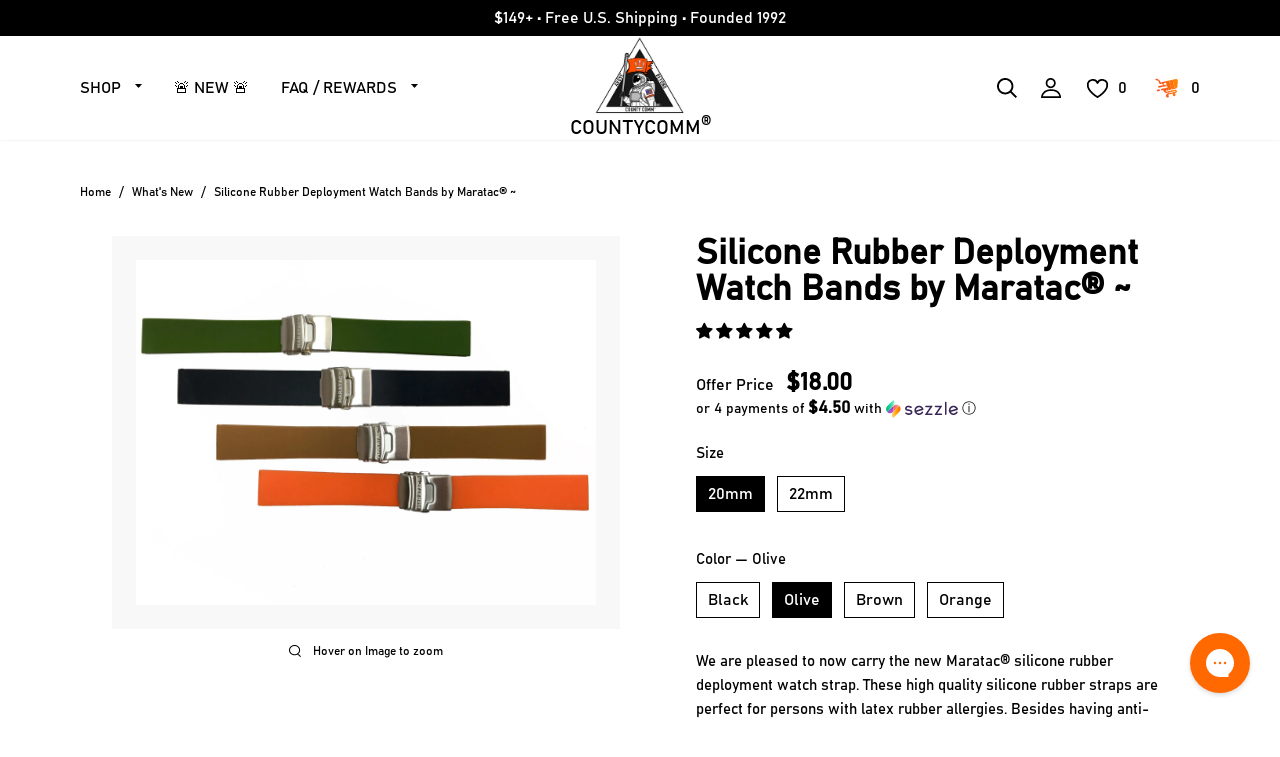

--- FILE ---
content_type: text/html; charset=utf-8
request_url: https://countycomm.com/collections/whats-new/products/maratac-silicone-rubber-deployment-watch-bands
body_size: 76192
content:
<!doctype html>
<html lang="en">
<head>
  <meta name="google-site-verification" content="kEMLSTaYKsodNp3ryFmDu0cLsfsTYHqM-GAzYISK8cI" />
  <meta charset="utf-8">
  <meta http-equiv="X-UA-Compatible" content="IE=edge">
  <meta name="viewport" content="width=device-width,initial-scale=1">
  <meta name="theme-color" content="">
  <link rel="preconnect" href="https://cdn.shopify.com" crossorigin>
  <meta name="viewport" content="width=device-width, initial-scale=1, shrink-to-fit=no" />
  <link rel="shortcut icon" href="favicon.svg" type="image/svg"><link rel="icon" type="image/png" href="//countycomm.com/cdn/shop/files/LOGO2024-LARGE1_a60ccd19-3d92-48cc-b271-dc72633817a3_32x32.png?v=1707344239"><link rel="canonical" href="https://countycomm.com/products/maratac-silicone-rubber-deployment-watch-bands"><title>      
      Silicone Rubber Deployment Watch Bands by Maratac® ~
    
&ndash; CountyComm
</title>


  
  <meta name="description" content="We are pleased to now carry the new Maratac® silicone rubber deployment watch strap. These high quality silicone rubber straps are perfect for persons with latex rubber allergies. Besides having anti-allergy properties silicone rubber also is considered non-toxic and resistant to UV rays. The stainless steel deployment">
  

  
  
  <meta property="og:site_name" content="CountyComm">
  <meta property="og:url" content="https://countycomm.com/products/maratac-silicone-rubber-deployment-watch-bands">
  <meta property="og:title" content="Silicone Rubber Deployment Watch Bands by Maratac® ~">
  <meta property="og:type" content="product">
  <meta property="og:description" content="We are pleased to now carry the new Maratac® silicone rubber deployment watch strap. These high quality silicone rubber straps are perfect for persons with latex rubber allergies. Besides having anti-allergy properties silicone rubber also is considered non-toxic and resistant to UV rays. The stainless steel deployment"><meta property="og:image" content="http://countycomm.com/cdn/shop/products/siliconerubberbands.jpg?v=1762197978">
    <meta property="og:image:secure_url" content="https://countycomm.com/cdn/shop/products/siliconerubberbands.jpg?v=1762197978">
    <meta property="og:image:width" content="2048">
    <meta property="og:image:height" content="1536"><meta property="og:price:amount" content="18.00">
    <meta property="og:price:currency" content="USD"><meta name="twitter:site" content="@countycomm"><meta name="twitter:card" content="summary_large_image">
  <meta name="twitter:title" content="Silicone Rubber Deployment Watch Bands by Maratac® ~">
  <meta name="twitter:description" content="We are pleased to now carry the new Maratac® silicone rubber deployment watch strap. These high quality silicone rubber straps are perfect for persons with latex rubber allergies. Besides having anti-allergy properties silicone rubber also is considered non-toxic and resistant to UV rays. The stainless steel deployment">
  

  
<link type="text/css" href="//countycomm.com/cdn/shop/t/43/assets/layout.theme.css?v=123822841254006971801752322377" rel="stylesheet"><link rel="prefetch" href="//countycomm.com/cdn/shop/t/43/assets/template.collection.css?v=130466824412909185881710340307" as="style"><link type="text/css" href="//countycomm.com/cdn/shop/t/43/assets/layout.theme.styleLiquid.css?v=142855124491863564041710340307" rel="stylesheet">
  
<script type="text/javascript" src="//countycomm.com/cdn/shop/t/43/assets/vendor@layout.theme.js?v=44852888503618102681710340307" defer="defer"></script><script type="text/javascript" src="//countycomm.com/cdn/shop/t/43/assets/layout.theme.js?v=15114882224568510221710340307" defer="defer"></script><link rel="prefetch" href="//countycomm.com/cdn/shop/t/43/assets/template.cart.js?v=119872969363645641071710340307" as="script"><link rel="prefetch" href="//countycomm.com/cdn/shop/t/43/assets/vendor@template.collection.js?v=99671288228041733991710340307" as="script"><link rel="prefetch" href="//countycomm.com/cdn/shop/t/43/assets/template.collection.js?v=113975144878728364661710340307" as="script"><script type="text/javascript" src="//countycomm.com/cdn/shop/t/43/assets/vendor@template.index@template.product.js?v=31185117314457918361710340307" defer="defer"></script><link rel="prefetch" href="//countycomm.com/cdn/shop/t/43/assets/template.index.js?v=30425158101498345571710340307" as="script"><link rel="prefetch" href="//countycomm.com/cdn/shop/t/43/assets/template.page.contact.js?v=143820096216630175311710340307" as="script"><link rel="prefetch" href="//countycomm.com/cdn/shop/t/43/assets/template.page.faq-inner.js?v=177700721326144542601710340307" as="script"><link rel="prefetch" href="//countycomm.com/cdn/shop/t/43/assets/template.page.legal.js?v=177700721326144542601710340307" as="script"><script type="text/javascript" src="//countycomm.com/cdn/shop/t/43/assets/vendor@template.product.js?v=114388607753798013931710340307" defer="defer"></script><script type="text/javascript" src="//countycomm.com/cdn/shop/t/43/assets/currency.js?v=43053742065569553181710340307" defer="defer"></script>
<script type="text/javascript" src="//countycomm.com/cdn/shop/t/43/assets/template.product.js?v=168490662856335594631710340307" defer="defer"></script><link rel="prefetch" href="//countycomm.com/cdn/shop/t/43/assets/template.addresses.js?v=176852350121665811511710340307" as="script"><link rel="prefetch" href="//countycomm.com/cdn/shop/t/43/assets/template.login.js?v=101475699847299582571710340307" as="script"><link rel="prefetch" href="//countycomm.com/cdn/shop/t/43/assets/template.register.js?v=111603181540343972631710340307" as="script">

  <script>window.performance && window.performance.mark && window.performance.mark('shopify.content_for_header.start');</script><meta name="facebook-domain-verification" content="r6sjyzvn9ktv98adjj3795w9kxi5ks">
<meta name="google-site-verification" content="kEMLSTaYKsodNp3ryFmDu0cLsfsTYHqM-GAzYISK8cI">
<meta id="shopify-digital-wallet" name="shopify-digital-wallet" content="/14379632/digital_wallets/dialog">
<meta name="shopify-checkout-api-token" content="f158ca8fa1710f606eae2fb06048850c">
<meta id="in-context-paypal-metadata" data-shop-id="14379632" data-venmo-supported="true" data-environment="production" data-locale="en_US" data-paypal-v4="true" data-currency="USD">
<link rel="alternate" type="application/json+oembed" href="https://countycomm.com/products/maratac-silicone-rubber-deployment-watch-bands.oembed">
<script async="async" src="/checkouts/internal/preloads.js?locale=en-US"></script>
<link rel="preconnect" href="https://shop.app" crossorigin="anonymous">
<script async="async" src="https://shop.app/checkouts/internal/preloads.js?locale=en-US&shop_id=14379632" crossorigin="anonymous"></script>
<script id="apple-pay-shop-capabilities" type="application/json">{"shopId":14379632,"countryCode":"US","currencyCode":"USD","merchantCapabilities":["supports3DS"],"merchantId":"gid:\/\/shopify\/Shop\/14379632","merchantName":"CountyComm","requiredBillingContactFields":["postalAddress","email","phone"],"requiredShippingContactFields":["postalAddress","email","phone"],"shippingType":"shipping","supportedNetworks":["visa","masterCard","amex","discover","elo","jcb"],"total":{"type":"pending","label":"CountyComm","amount":"1.00"},"shopifyPaymentsEnabled":true,"supportsSubscriptions":true}</script>
<script id="shopify-features" type="application/json">{"accessToken":"f158ca8fa1710f606eae2fb06048850c","betas":["rich-media-storefront-analytics"],"domain":"countycomm.com","predictiveSearch":true,"shopId":14379632,"locale":"en"}</script>
<script>var Shopify = Shopify || {};
Shopify.shop = "countycomm.myshopify.com";
Shopify.locale = "en";
Shopify.currency = {"active":"USD","rate":"1.0"};
Shopify.country = "US";
Shopify.theme = {"name":"Latest Version CC - 6\/27\/25 - SIMPLE UI MENUS","id":127753125958,"schema_name":"Packer blank theme","schema_version":"1.0.9","theme_store_id":null,"role":"main"};
Shopify.theme.handle = "null";
Shopify.theme.style = {"id":null,"handle":null};
Shopify.cdnHost = "countycomm.com/cdn";
Shopify.routes = Shopify.routes || {};
Shopify.routes.root = "/";</script>
<script type="module">!function(o){(o.Shopify=o.Shopify||{}).modules=!0}(window);</script>
<script>!function(o){function n(){var o=[];function n(){o.push(Array.prototype.slice.apply(arguments))}return n.q=o,n}var t=o.Shopify=o.Shopify||{};t.loadFeatures=n(),t.autoloadFeatures=n()}(window);</script>
<script>
  window.ShopifyPay = window.ShopifyPay || {};
  window.ShopifyPay.apiHost = "shop.app\/pay";
  window.ShopifyPay.redirectState = null;
</script>
<script id="shop-js-analytics" type="application/json">{"pageType":"product"}</script>
<script defer="defer" async type="module" src="//countycomm.com/cdn/shopifycloud/shop-js/modules/v2/client.init-shop-cart-sync_BT-GjEfc.en.esm.js"></script>
<script defer="defer" async type="module" src="//countycomm.com/cdn/shopifycloud/shop-js/modules/v2/chunk.common_D58fp_Oc.esm.js"></script>
<script defer="defer" async type="module" src="//countycomm.com/cdn/shopifycloud/shop-js/modules/v2/chunk.modal_xMitdFEc.esm.js"></script>
<script type="module">
  await import("//countycomm.com/cdn/shopifycloud/shop-js/modules/v2/client.init-shop-cart-sync_BT-GjEfc.en.esm.js");
await import("//countycomm.com/cdn/shopifycloud/shop-js/modules/v2/chunk.common_D58fp_Oc.esm.js");
await import("//countycomm.com/cdn/shopifycloud/shop-js/modules/v2/chunk.modal_xMitdFEc.esm.js");

  window.Shopify.SignInWithShop?.initShopCartSync?.({"fedCMEnabled":true,"windoidEnabled":true});

</script>
<script defer="defer" async type="module" src="//countycomm.com/cdn/shopifycloud/shop-js/modules/v2/client.payment-terms_Ci9AEqFq.en.esm.js"></script>
<script defer="defer" async type="module" src="//countycomm.com/cdn/shopifycloud/shop-js/modules/v2/chunk.common_D58fp_Oc.esm.js"></script>
<script defer="defer" async type="module" src="//countycomm.com/cdn/shopifycloud/shop-js/modules/v2/chunk.modal_xMitdFEc.esm.js"></script>
<script type="module">
  await import("//countycomm.com/cdn/shopifycloud/shop-js/modules/v2/client.payment-terms_Ci9AEqFq.en.esm.js");
await import("//countycomm.com/cdn/shopifycloud/shop-js/modules/v2/chunk.common_D58fp_Oc.esm.js");
await import("//countycomm.com/cdn/shopifycloud/shop-js/modules/v2/chunk.modal_xMitdFEc.esm.js");

  
</script>
<script>
  window.Shopify = window.Shopify || {};
  if (!window.Shopify.featureAssets) window.Shopify.featureAssets = {};
  window.Shopify.featureAssets['shop-js'] = {"shop-cart-sync":["modules/v2/client.shop-cart-sync_DZOKe7Ll.en.esm.js","modules/v2/chunk.common_D58fp_Oc.esm.js","modules/v2/chunk.modal_xMitdFEc.esm.js"],"init-fed-cm":["modules/v2/client.init-fed-cm_B6oLuCjv.en.esm.js","modules/v2/chunk.common_D58fp_Oc.esm.js","modules/v2/chunk.modal_xMitdFEc.esm.js"],"shop-cash-offers":["modules/v2/client.shop-cash-offers_D2sdYoxE.en.esm.js","modules/v2/chunk.common_D58fp_Oc.esm.js","modules/v2/chunk.modal_xMitdFEc.esm.js"],"shop-login-button":["modules/v2/client.shop-login-button_QeVjl5Y3.en.esm.js","modules/v2/chunk.common_D58fp_Oc.esm.js","modules/v2/chunk.modal_xMitdFEc.esm.js"],"pay-button":["modules/v2/client.pay-button_DXTOsIq6.en.esm.js","modules/v2/chunk.common_D58fp_Oc.esm.js","modules/v2/chunk.modal_xMitdFEc.esm.js"],"shop-button":["modules/v2/client.shop-button_DQZHx9pm.en.esm.js","modules/v2/chunk.common_D58fp_Oc.esm.js","modules/v2/chunk.modal_xMitdFEc.esm.js"],"avatar":["modules/v2/client.avatar_BTnouDA3.en.esm.js"],"init-windoid":["modules/v2/client.init-windoid_CR1B-cfM.en.esm.js","modules/v2/chunk.common_D58fp_Oc.esm.js","modules/v2/chunk.modal_xMitdFEc.esm.js"],"init-shop-for-new-customer-accounts":["modules/v2/client.init-shop-for-new-customer-accounts_C_vY_xzh.en.esm.js","modules/v2/client.shop-login-button_QeVjl5Y3.en.esm.js","modules/v2/chunk.common_D58fp_Oc.esm.js","modules/v2/chunk.modal_xMitdFEc.esm.js"],"init-shop-email-lookup-coordinator":["modules/v2/client.init-shop-email-lookup-coordinator_BI7n9ZSv.en.esm.js","modules/v2/chunk.common_D58fp_Oc.esm.js","modules/v2/chunk.modal_xMitdFEc.esm.js"],"init-shop-cart-sync":["modules/v2/client.init-shop-cart-sync_BT-GjEfc.en.esm.js","modules/v2/chunk.common_D58fp_Oc.esm.js","modules/v2/chunk.modal_xMitdFEc.esm.js"],"shop-toast-manager":["modules/v2/client.shop-toast-manager_DiYdP3xc.en.esm.js","modules/v2/chunk.common_D58fp_Oc.esm.js","modules/v2/chunk.modal_xMitdFEc.esm.js"],"init-customer-accounts":["modules/v2/client.init-customer-accounts_D9ZNqS-Q.en.esm.js","modules/v2/client.shop-login-button_QeVjl5Y3.en.esm.js","modules/v2/chunk.common_D58fp_Oc.esm.js","modules/v2/chunk.modal_xMitdFEc.esm.js"],"init-customer-accounts-sign-up":["modules/v2/client.init-customer-accounts-sign-up_iGw4briv.en.esm.js","modules/v2/client.shop-login-button_QeVjl5Y3.en.esm.js","modules/v2/chunk.common_D58fp_Oc.esm.js","modules/v2/chunk.modal_xMitdFEc.esm.js"],"shop-follow-button":["modules/v2/client.shop-follow-button_CqMgW2wH.en.esm.js","modules/v2/chunk.common_D58fp_Oc.esm.js","modules/v2/chunk.modal_xMitdFEc.esm.js"],"checkout-modal":["modules/v2/client.checkout-modal_xHeaAweL.en.esm.js","modules/v2/chunk.common_D58fp_Oc.esm.js","modules/v2/chunk.modal_xMitdFEc.esm.js"],"shop-login":["modules/v2/client.shop-login_D91U-Q7h.en.esm.js","modules/v2/chunk.common_D58fp_Oc.esm.js","modules/v2/chunk.modal_xMitdFEc.esm.js"],"lead-capture":["modules/v2/client.lead-capture_BJmE1dJe.en.esm.js","modules/v2/chunk.common_D58fp_Oc.esm.js","modules/v2/chunk.modal_xMitdFEc.esm.js"],"payment-terms":["modules/v2/client.payment-terms_Ci9AEqFq.en.esm.js","modules/v2/chunk.common_D58fp_Oc.esm.js","modules/v2/chunk.modal_xMitdFEc.esm.js"]};
</script>
<script>(function() {
  var isLoaded = false;
  function asyncLoad() {
    if (isLoaded) return;
    isLoaded = true;
    var urls = ["\/\/shopify.privy.com\/widget.js?shop=countycomm.myshopify.com","https:\/\/chimpstatic.com\/mcjs-connected\/js\/users\/4c7b742b1a84e3e41a5f5cc5b\/4e54cc33a03fda5a266663ae9.js?shop=countycomm.myshopify.com","https:\/\/cdnbsig.spicegems.com\/js\/serve\/v2\/sgGallery.min.js?shop=countycomm.myshopify.com","https:\/\/tnc-app.herokuapp.com\/get_script\/78aa3b48eb3911ecbb381e3a4a68e96c.js?v=915656\u0026shop=countycomm.myshopify.com","https:\/\/sdks.automizely.com\/recommendations\/v1\/pz-recommendations.umd.js?connection_id=9a3d67c05748ef75201c84586e94fd5f_v1\u0026org_id=16b16a69e62c86aeffa08145e3707cd6_v1\u0026app_key=countycomm\u0026app_name=personalization\u0026shop=countycomm.myshopify.com","https:\/\/cdn-app.sealsubscriptions.com\/shopify\/public\/js\/sealsubscriptions.js?shop=countycomm.myshopify.com","https:\/\/id-shop.govx.com\/app\/countycomm.myshopify.com\/govx.js?shop=countycomm.myshopify.com","https:\/\/pmslider.netlify.app\/preview.js?v=1\u0026shop=countycomm.myshopify.com","https:\/\/config.gorgias.chat\/bundle-loader\/01GYCC03VFBW1JNA1E6R6MDXAK?source=shopify1click\u0026shop=countycomm.myshopify.com","https:\/\/cdn.attn.tv\/cc\/dtag.js?shop=countycomm.myshopify.com","https:\/\/shopify-extension.getredo.com\/main.js?widget_id=349epubpus3w7bq\u0026shop=countycomm.myshopify.com","https:\/\/cdn.hextom.com\/js\/freeshippingbar.js?shop=countycomm.myshopify.com","https:\/\/cdn.rebuyengine.com\/onsite\/js\/rebuy.js?shop=countycomm.myshopify.com","https:\/\/cdn.rebuyengine.com\/onsite\/js\/rebuy.js?shop=countycomm.myshopify.com","https:\/\/cdn.rebuyengine.com\/onsite\/js\/rebuy.js?shop=countycomm.myshopify.com","https:\/\/cdn.rebuyengine.com\/onsite\/js\/rebuy.js?shop=countycomm.myshopify.com","https:\/\/cdn.9gtb.com\/loader.js?g_cvt_id=b3712e23-f11a-474f-82e0-d13bfe6f3f2a\u0026shop=countycomm.myshopify.com","https:\/\/cdn.rebuyengine.com\/onsite\/js\/rebuy.js?shop=countycomm.myshopify.com","https:\/\/cdn.pushowl.com\/latest\/sdks\/pushowl-shopify.js?subdomain=countycomm\u0026environment=production\u0026guid=1242f1bc-49df-40f8-9406-f0df341f06ca\u0026shop=countycomm.myshopify.com"];
    for (var i = 0; i < urls.length; i++) {
      var s = document.createElement('script');
      s.type = 'text/javascript';
      s.async = true;
      s.src = urls[i];
      var x = document.getElementsByTagName('script')[0];
      x.parentNode.insertBefore(s, x);
    }
  };
  if(window.attachEvent) {
    window.attachEvent('onload', asyncLoad);
  } else {
    window.addEventListener('load', asyncLoad, false);
  }
})();</script>
<script id="__st">var __st={"a":14379632,"offset":-28800,"reqid":"f73e3999-dd4f-4a5f-8d7a-b00bb2123567-1769439666","pageurl":"countycomm.com\/collections\/whats-new\/products\/maratac-silicone-rubber-deployment-watch-bands","u":"480b904f3251","p":"product","rtyp":"product","rid":8096383686};</script>
<script>window.ShopifyPaypalV4VisibilityTracking = true;</script>
<script id="captcha-bootstrap">!function(){'use strict';const t='contact',e='account',n='new_comment',o=[[t,t],['blogs',n],['comments',n],[t,'customer']],c=[[e,'customer_login'],[e,'guest_login'],[e,'recover_customer_password'],[e,'create_customer']],r=t=>t.map((([t,e])=>`form[action*='/${t}']:not([data-nocaptcha='true']) input[name='form_type'][value='${e}']`)).join(','),a=t=>()=>t?[...document.querySelectorAll(t)].map((t=>t.form)):[];function s(){const t=[...o],e=r(t);return a(e)}const i='password',u='form_key',d=['recaptcha-v3-token','g-recaptcha-response','h-captcha-response',i],f=()=>{try{return window.sessionStorage}catch{return}},m='__shopify_v',_=t=>t.elements[u];function p(t,e,n=!1){try{const o=window.sessionStorage,c=JSON.parse(o.getItem(e)),{data:r}=function(t){const{data:e,action:n}=t;return t[m]||n?{data:e,action:n}:{data:t,action:n}}(c);for(const[e,n]of Object.entries(r))t.elements[e]&&(t.elements[e].value=n);n&&o.removeItem(e)}catch(o){console.error('form repopulation failed',{error:o})}}const l='form_type',E='cptcha';function T(t){t.dataset[E]=!0}const w=window,h=w.document,L='Shopify',v='ce_forms',y='captcha';let A=!1;((t,e)=>{const n=(g='f06e6c50-85a8-45c8-87d0-21a2b65856fe',I='https://cdn.shopify.com/shopifycloud/storefront-forms-hcaptcha/ce_storefront_forms_captcha_hcaptcha.v1.5.2.iife.js',D={infoText:'Protected by hCaptcha',privacyText:'Privacy',termsText:'Terms'},(t,e,n)=>{const o=w[L][v],c=o.bindForm;if(c)return c(t,g,e,D).then(n);var r;o.q.push([[t,g,e,D],n]),r=I,A||(h.body.append(Object.assign(h.createElement('script'),{id:'captcha-provider',async:!0,src:r})),A=!0)});var g,I,D;w[L]=w[L]||{},w[L][v]=w[L][v]||{},w[L][v].q=[],w[L][y]=w[L][y]||{},w[L][y].protect=function(t,e){n(t,void 0,e),T(t)},Object.freeze(w[L][y]),function(t,e,n,w,h,L){const[v,y,A,g]=function(t,e,n){const i=e?o:[],u=t?c:[],d=[...i,...u],f=r(d),m=r(i),_=r(d.filter((([t,e])=>n.includes(e))));return[a(f),a(m),a(_),s()]}(w,h,L),I=t=>{const e=t.target;return e instanceof HTMLFormElement?e:e&&e.form},D=t=>v().includes(t);t.addEventListener('submit',(t=>{const e=I(t);if(!e)return;const n=D(e)&&!e.dataset.hcaptchaBound&&!e.dataset.recaptchaBound,o=_(e),c=g().includes(e)&&(!o||!o.value);(n||c)&&t.preventDefault(),c&&!n&&(function(t){try{if(!f())return;!function(t){const e=f();if(!e)return;const n=_(t);if(!n)return;const o=n.value;o&&e.removeItem(o)}(t);const e=Array.from(Array(32),(()=>Math.random().toString(36)[2])).join('');!function(t,e){_(t)||t.append(Object.assign(document.createElement('input'),{type:'hidden',name:u})),t.elements[u].value=e}(t,e),function(t,e){const n=f();if(!n)return;const o=[...t.querySelectorAll(`input[type='${i}']`)].map((({name:t})=>t)),c=[...d,...o],r={};for(const[a,s]of new FormData(t).entries())c.includes(a)||(r[a]=s);n.setItem(e,JSON.stringify({[m]:1,action:t.action,data:r}))}(t,e)}catch(e){console.error('failed to persist form',e)}}(e),e.submit())}));const S=(t,e)=>{t&&!t.dataset[E]&&(n(t,e.some((e=>e===t))),T(t))};for(const o of['focusin','change'])t.addEventListener(o,(t=>{const e=I(t);D(e)&&S(e,y())}));const B=e.get('form_key'),M=e.get(l),P=B&&M;t.addEventListener('DOMContentLoaded',(()=>{const t=y();if(P)for(const e of t)e.elements[l].value===M&&p(e,B);[...new Set([...A(),...v().filter((t=>'true'===t.dataset.shopifyCaptcha))])].forEach((e=>S(e,t)))}))}(h,new URLSearchParams(w.location.search),n,t,e,['guest_login'])})(!0,!0)}();</script>
<script integrity="sha256-4kQ18oKyAcykRKYeNunJcIwy7WH5gtpwJnB7kiuLZ1E=" data-source-attribution="shopify.loadfeatures" defer="defer" src="//countycomm.com/cdn/shopifycloud/storefront/assets/storefront/load_feature-a0a9edcb.js" crossorigin="anonymous"></script>
<script crossorigin="anonymous" defer="defer" src="//countycomm.com/cdn/shopifycloud/storefront/assets/shopify_pay/storefront-65b4c6d7.js?v=20250812"></script>
<script data-source-attribution="shopify.dynamic_checkout.dynamic.init">var Shopify=Shopify||{};Shopify.PaymentButton=Shopify.PaymentButton||{isStorefrontPortableWallets:!0,init:function(){window.Shopify.PaymentButton.init=function(){};var t=document.createElement("script");t.src="https://countycomm.com/cdn/shopifycloud/portable-wallets/latest/portable-wallets.en.js",t.type="module",document.head.appendChild(t)}};
</script>
<script data-source-attribution="shopify.dynamic_checkout.buyer_consent">
  function portableWalletsHideBuyerConsent(e){var t=document.getElementById("shopify-buyer-consent"),n=document.getElementById("shopify-subscription-policy-button");t&&n&&(t.classList.add("hidden"),t.setAttribute("aria-hidden","true"),n.removeEventListener("click",e))}function portableWalletsShowBuyerConsent(e){var t=document.getElementById("shopify-buyer-consent"),n=document.getElementById("shopify-subscription-policy-button");t&&n&&(t.classList.remove("hidden"),t.removeAttribute("aria-hidden"),n.addEventListener("click",e))}window.Shopify?.PaymentButton&&(window.Shopify.PaymentButton.hideBuyerConsent=portableWalletsHideBuyerConsent,window.Shopify.PaymentButton.showBuyerConsent=portableWalletsShowBuyerConsent);
</script>
<script data-source-attribution="shopify.dynamic_checkout.cart.bootstrap">document.addEventListener("DOMContentLoaded",(function(){function t(){return document.querySelector("shopify-accelerated-checkout-cart, shopify-accelerated-checkout")}if(t())Shopify.PaymentButton.init();else{new MutationObserver((function(e,n){t()&&(Shopify.PaymentButton.init(),n.disconnect())})).observe(document.body,{childList:!0,subtree:!0})}}));
</script>
<link id="shopify-accelerated-checkout-styles" rel="stylesheet" media="screen" href="https://countycomm.com/cdn/shopifycloud/portable-wallets/latest/accelerated-checkout-backwards-compat.css" crossorigin="anonymous">
<style id="shopify-accelerated-checkout-cart">
        #shopify-buyer-consent {
  margin-top: 1em;
  display: inline-block;
  width: 100%;
}

#shopify-buyer-consent.hidden {
  display: none;
}

#shopify-subscription-policy-button {
  background: none;
  border: none;
  padding: 0;
  text-decoration: underline;
  font-size: inherit;
  cursor: pointer;
}

#shopify-subscription-policy-button::before {
  box-shadow: none;
}

      </style>

<script>window.performance && window.performance.mark && window.performance.mark('shopify.content_for_header.end');</script>
  
  <script>
    document.documentElement.className = document.documentElement.className.replace('no-js', 'js');

    window.theme = window.theme || {};
    theme.routes = {
      home: "/",
      cart: "/cart.js",
      cartPage: "/cart",
      cartAdd: "/cart/add.js",
      cartChange: "/cart/change.js"
    };
    theme.strings = {
      soldOut: "Sold out",
      unavailable: "Unavailable"
    };
    theme.settings = {
      dynamicVariantsEnable: true,
      isCustomerTemplate: false,
      moneyFormat: "${{amount}}"
    };
  </script><script data-cfasync="false" type="text/javascript" async src=""></script>
  
  <script src="//cdn.codeblackbelt.com/js/modules/also-bought/main.min.js?shop=countycomm.myshopify.com" defer></script>
  <style>
    @media (max-width: 768px) {
      #gorgias-chat-container iframe#chat-button.button,
      #gorgias-chat-container iframe#chat-campaigns.button {
        width: 45px;
        height: 45px;
      }
    }
  </style>
<!-- BEGIN app block: shopify://apps/social-login/blocks/automatic_login/8de41085-9237-4829-86d0-25e862482fec -->




    
    
        

            

            <!-- BEGIN app snippet: init --><script>var SOCIAL_LOGIN_CUSTOMER_LOGGED_IN = false;window.InitSocialLogin=function() {new SocialLoginNamespace({"id": 2475, "ssl_host": "", "proxy_subpath": "", "render_appblock": true,"cache_key": "11_15_2024_03_13_40","theme_install": true,"has_special_css": false,"disable_multiple_forms": true,"exclude_from_auto_install_selector": "","append_inside_form": false,"automatic_install_position": "above","include_jquery": true,"iframe_html": `<iframe
id="one-click-social-login-buttons<<iframe_container_id>>" class="one-click-social-login-buttons"
frameBorder='0'
style='   margin-top: 10px;   width: 100%; overflow: hidden;'
data-default_style='margin-top: 10px; overflow: hidden; width: 100%;'
allowtransparency='yes' src='https://oneclicksociallogin.devcloudsoftware.com/api/socialbuttons/?cache_key=11_15_2024_03_13_40&shop=countycomm.myshopify.com&popup_type=&current_url=<<current_url>>&iframe_id=<<iframe_id>>&button_font_color=<<button_font_color>>&terms_font_color=<<terms_font_color>>&background_color=<<background_color>>&lang=<<current_lang>>'
 title="Social Login Buttons">
</iframe>`,"share_bar_template": ``,"login_popup_template": ``,"register_popup_template": ``,"google_onetap_iframe": ``,"redirect_to_previous_page": false,"redirect_to_current_page": false,"redirect_to_custom_page": false,"redirect_to_custom_page_url": "","popup_login_enabled": false,"customer": false,"popup_dont_allow_closing": false,"show_popup_delay": 0,"google_one_tap_enabled": false,"social_login_popup_dont_connect_events": false,"show_popup_on_arrive": false,"show_popup_only_once": false,"automatic_install": true,"search_form_in_all_pages": false,"share_bar_enabled": false,"redirect_to_enter_password_if_error": true,"share_bar_all_pages": true,"share_bar_products_enabled": true,"share_bar_collections_enabled": true,"find_errors_using_internal_var": true,"myshopify_domain": "countycomm.myshopify.com","domain":  false,"disable_google_one_tap_mobile": false,"popup_dont_show_in_mobile": false,"debug": false,"appblock_width": "100","search_form_url_regex": false,"code_integration": false,"logged_in_request": false,"popup_login_selector": false,"popup_register_selector": false,"lang": "en","hide_button_text_on_mobile":false,"init_on_page_load": false,"load_in_all_pages":true, "wait_for_element": null, "wait_for_visible_element": null, "wait_for_not_visible_element": null, "buttons_no_iframe": false, "privacy_policy_type": "", "privacy_policy_url": "","privacy_policy_text": "","customer_accepts_marketing_selector": false,"customer_accepts_marketing_selector_position": "","should_confirm_privacy_policy": false,"type_theme": "","customer_accepts_marketing_selector_text": "","facebook_enabled": false,"google_enabled": false,"apple_enabled": false,"amazon_enabled": false,"linkedin_enabled": false,"twitter_enabled": false,"instagram_enabled": false,"meetup_enabled": false,"spotify_enabled": false,"hotmail_enabled": false,"yahoo_enabled": false,"pinterest_enabled": false,"steam_enabled": false,"buttons_type": "","buttons_text_align": "","use_new_twitter_logo": false,"buttons_no_iframe":false,"use_google_official_button": false,"popup_link_replace_onclick": false,"render_google_button_text": "","render_google_button_register_text": "","render_apple_button_text": "","render_apple_button_register_text": "","render_amazon_button_text": "","render_amazon_button_register_text": "","render_facebook_button_text": "","render_facebook_button_register_text": "","render_linkedin_button_text": "","render_linkedin_button_register_text": "","render_twitter_button_text": "","render_twitter_button_register_text": "","render_instagram_button_text": "","render_instagram_button_register_text": "","render_meetup_button_text": "","render_meetup_button_register_text": "","render_hotmail_button_text": "","render_hotmail_button_register_text": "","render_yahoo_button_text": "","render_yahoo_button_register_text": "","render_pinterest_button_text": "","render_pinterest_button_register_text": "","render_steam_button_text": "","render_steam_button_register_text": "","render_spotify_button_text": "","render_spotify_button_register_text": "","number_of_columns": 1,"columns_width": 100,"enable_box": false,"extra_login_params": null, "custom_js":function(socialLogin){} }).socialLogin.init();};if (typeof window.loadedSocialLoginLibrary == 'undefined') {window.loadedSocialLoginLibrary = true;var script = document.createElement('script');script.setAttribute("src", "https://cdn.shopify.com/extensions/019b9def-302f-7826-a1f9-1dfcb2263bd0/social-login-117/assets/social_login.min.js");script.setAttribute("id", "social-login-script"); };script.onload = function() { window.InitSocialLogin();}; script.onerror = function () {  }; document.head.appendChild(script);</script>
<style></style><!-- END app snippet -->

        
    
    




<!-- END app block --><!-- BEGIN app block: shopify://apps/tnc-terms-checkbox/blocks/app-embed/2b45c8fb-5ee2-4392-8a72-b663da1d38ad -->
<script async src="https://app.tncapp.com/get_script/?shop_url=countycomm.myshopify.com"></script>


<!-- END app block --><!-- BEGIN app block: shopify://apps/also-bought/blocks/app-embed-block/b94b27b4-738d-4d92-9e60-43c22d1da3f2 --><script>
    window.codeblackbelt = window.codeblackbelt || {};
    window.codeblackbelt.shop = window.codeblackbelt.shop || 'countycomm.myshopify.com';
    
        window.codeblackbelt.productId = 8096383686;</script><script src="//cdn.codeblackbelt.com/widgets/also-bought/main.min.js?version=2026012607-0800" async></script>
<!-- END app block --><!-- BEGIN app block: shopify://apps/klaviyo-email-marketing-sms/blocks/klaviyo-onsite-embed/2632fe16-c075-4321-a88b-50b567f42507 -->












  <script async src="https://static.klaviyo.com/onsite/js/TN7xPM/klaviyo.js?company_id=TN7xPM"></script>
  <script>!function(){if(!window.klaviyo){window._klOnsite=window._klOnsite||[];try{window.klaviyo=new Proxy({},{get:function(n,i){return"push"===i?function(){var n;(n=window._klOnsite).push.apply(n,arguments)}:function(){for(var n=arguments.length,o=new Array(n),w=0;w<n;w++)o[w]=arguments[w];var t="function"==typeof o[o.length-1]?o.pop():void 0,e=new Promise((function(n){window._klOnsite.push([i].concat(o,[function(i){t&&t(i),n(i)}]))}));return e}}})}catch(n){window.klaviyo=window.klaviyo||[],window.klaviyo.push=function(){var n;(n=window._klOnsite).push.apply(n,arguments)}}}}();</script>

  
    <script id="viewed_product">
      if (item == null) {
        var _learnq = _learnq || [];

        var MetafieldReviews = null
        var MetafieldYotpoRating = null
        var MetafieldYotpoCount = null
        var MetafieldLooxRating = null
        var MetafieldLooxCount = null
        var okendoProduct = null
        var okendoProductReviewCount = null
        var okendoProductReviewAverageValue = null
        try {
          // The following fields are used for Customer Hub recently viewed in order to add reviews.
          // This information is not part of __kla_viewed. Instead, it is part of __kla_viewed_reviewed_items
          MetafieldReviews = {"rating":{"scale_min":"1.0","scale_max":"5.0","value":"4.93"},"rating_count":71};
          MetafieldYotpoRating = null
          MetafieldYotpoCount = null
          MetafieldLooxRating = null
          MetafieldLooxCount = null

          okendoProduct = null
          // If the okendo metafield is not legacy, it will error, which then requires the new json formatted data
          if (okendoProduct && 'error' in okendoProduct) {
            okendoProduct = null
          }
          okendoProductReviewCount = okendoProduct ? okendoProduct.reviewCount : null
          okendoProductReviewAverageValue = okendoProduct ? okendoProduct.reviewAverageValue : null
        } catch (error) {
          console.error('Error in Klaviyo onsite reviews tracking:', error);
        }

        var item = {
          Name: "Silicone Rubber Deployment Watch Bands by Maratac® ~",
          ProductID: 8096383686,
          Categories: ["All Products","Best Selling Products","Coming Back Soon","Cutting","Discountable Products","Newest Products","Regular Price Products","View All Watch Products","Watch Bands","What's New"],
          ImageURL: "https://countycomm.com/cdn/shop/products/siliconerubberbands_grande.jpg?v=1762197978",
          URL: "https://countycomm.com/products/maratac-silicone-rubber-deployment-watch-bands",
          Brand: "CountyComm",
          Price: "$18.00",
          Value: "18.00",
          CompareAtPrice: "$18.00"
        };
        _learnq.push(['track', 'Viewed Product', item]);
        _learnq.push(['trackViewedItem', {
          Title: item.Name,
          ItemId: item.ProductID,
          Categories: item.Categories,
          ImageUrl: item.ImageURL,
          Url: item.URL,
          Metadata: {
            Brand: item.Brand,
            Price: item.Price,
            Value: item.Value,
            CompareAtPrice: item.CompareAtPrice
          },
          metafields:{
            reviews: MetafieldReviews,
            yotpo:{
              rating: MetafieldYotpoRating,
              count: MetafieldYotpoCount,
            },
            loox:{
              rating: MetafieldLooxRating,
              count: MetafieldLooxCount,
            },
            okendo: {
              rating: okendoProductReviewAverageValue,
              count: okendoProductReviewCount,
            }
          }
        }]);
      }
    </script>
  




  <script>
    window.klaviyoReviewsProductDesignMode = false
  </script>



  <!-- BEGIN app snippet: customer-hub-data --><script>
  if (!window.customerHub) {
    window.customerHub = {};
  }
  window.customerHub.storefrontRoutes = {
    login: "https://countycomm.com/customer_authentication/redirect?locale=en&region_country=US?return_url=%2F%23k-hub",
    register: "https://shopify.com/14379632/account?locale=en?return_url=%2F%23k-hub",
    logout: "/account/logout",
    profile: "/account",
    addresses: "/account/addresses",
  };
  
  window.customerHub.userId = null;
  
  window.customerHub.storeDomain = "countycomm.myshopify.com";

  
    window.customerHub.activeProduct = {
      name: "Silicone Rubber Deployment Watch Bands by Maratac® ~",
      category: null,
      imageUrl: "https://countycomm.com/cdn/shop/products/siliconerubberbands_grande.jpg?v=1762197978",
      id: "8096383686",
      link: "https://countycomm.com/products/maratac-silicone-rubber-deployment-watch-bands",
      variants: [
        
          {
            id: "26699131590",
            
            imageUrl: null,
            
            price: "1800",
            currency: "USD",
            availableForSale: false,
            title: "20mm \/ Black",
          },
        
          {
            id: "26699131654",
            
            imageUrl: null,
            
            price: "1800",
            currency: "USD",
            availableForSale: true,
            title: "20mm \/ Olive",
          },
        
          {
            id: "26699131718",
            
            imageUrl: null,
            
            price: "1800",
            currency: "USD",
            availableForSale: true,
            title: "20mm \/ Brown",
          },
        
          {
            id: "26699131782",
            
            imageUrl: null,
            
            price: "1800",
            currency: "USD",
            availableForSale: true,
            title: "20mm \/ Orange",
          },
        
          {
            id: "26699131846",
            
            imageUrl: null,
            
            price: "1800",
            currency: "USD",
            availableForSale: false,
            title: "22mm \/ Black",
          },
        
          {
            id: "12089389154374",
            
            imageUrl: null,
            
            price: "1800",
            currency: "USD",
            availableForSale: true,
            title: "22mm \/ Orange",
          },
        
          {
            id: "12089389318214",
            
            imageUrl: null,
            
            price: "1800",
            currency: "USD",
            availableForSale: true,
            title: "22mm \/ Olive",
          },
        
          {
            id: "12089389350982",
            
            imageUrl: null,
            
            price: "1800",
            currency: "USD",
            availableForSale: true,
            title: "22mm \/ Brown",
          },
        
      ],
    };
    window.customerHub.activeProduct.variants.forEach((variant) => {
        
        variant.price = `${variant.price.slice(0, -2)}.${variant.price.slice(-2)}`;
    });
  

  
    window.customerHub.storeLocale = {
        currentLanguage: 'en',
        currentCountry: 'US',
        availableLanguages: [
          
            {
              iso_code: 'en',
              endonym_name: 'English'
            }
          
        ],
        availableCountries: [
          
            {
              iso_code: 'AL',
              name: 'Albania',
              currency_code: 'USD'
            },
          
            {
              iso_code: 'DZ',
              name: 'Algeria',
              currency_code: 'DZD'
            },
          
            {
              iso_code: 'AD',
              name: 'Andorra',
              currency_code: 'USD'
            },
          
            {
              iso_code: 'AO',
              name: 'Angola',
              currency_code: 'USD'
            },
          
            {
              iso_code: 'AI',
              name: 'Anguilla',
              currency_code: 'XCD'
            },
          
            {
              iso_code: 'AG',
              name: 'Antigua &amp; Barbuda',
              currency_code: 'XCD'
            },
          
            {
              iso_code: 'AR',
              name: 'Argentina',
              currency_code: 'USD'
            },
          
            {
              iso_code: 'AM',
              name: 'Armenia',
              currency_code: 'AMD'
            },
          
            {
              iso_code: 'AW',
              name: 'Aruba',
              currency_code: 'AWG'
            },
          
            {
              iso_code: 'AU',
              name: 'Australia',
              currency_code: 'AUD'
            },
          
            {
              iso_code: 'AT',
              name: 'Austria',
              currency_code: 'USD'
            },
          
            {
              iso_code: 'AZ',
              name: 'Azerbaijan',
              currency_code: 'AZN'
            },
          
            {
              iso_code: 'BS',
              name: 'Bahamas',
              currency_code: 'BSD'
            },
          
            {
              iso_code: 'BH',
              name: 'Bahrain',
              currency_code: 'USD'
            },
          
            {
              iso_code: 'BD',
              name: 'Bangladesh',
              currency_code: 'BDT'
            },
          
            {
              iso_code: 'BB',
              name: 'Barbados',
              currency_code: 'BBD'
            },
          
            {
              iso_code: 'BE',
              name: 'Belgium',
              currency_code: 'USD'
            },
          
            {
              iso_code: 'BZ',
              name: 'Belize',
              currency_code: 'BZD'
            },
          
            {
              iso_code: 'BJ',
              name: 'Benin',
              currency_code: 'XOF'
            },
          
            {
              iso_code: 'BM',
              name: 'Bermuda',
              currency_code: 'USD'
            },
          
            {
              iso_code: 'BO',
              name: 'Bolivia',
              currency_code: 'BOB'
            },
          
            {
              iso_code: 'BA',
              name: 'Bosnia &amp; Herzegovina',
              currency_code: 'USD'
            },
          
            {
              iso_code: 'BW',
              name: 'Botswana',
              currency_code: 'BWP'
            },
          
            {
              iso_code: 'BR',
              name: 'Brazil',
              currency_code: 'USD'
            },
          
            {
              iso_code: 'VG',
              name: 'British Virgin Islands',
              currency_code: 'USD'
            },
          
            {
              iso_code: 'BN',
              name: 'Brunei',
              currency_code: 'BND'
            },
          
            {
              iso_code: 'BG',
              name: 'Bulgaria',
              currency_code: 'USD'
            },
          
            {
              iso_code: 'BF',
              name: 'Burkina Faso',
              currency_code: 'XOF'
            },
          
            {
              iso_code: 'BI',
              name: 'Burundi',
              currency_code: 'BIF'
            },
          
            {
              iso_code: 'KH',
              name: 'Cambodia',
              currency_code: 'KHR'
            },
          
            {
              iso_code: 'CM',
              name: 'Cameroon',
              currency_code: 'XAF'
            },
          
            {
              iso_code: 'CA',
              name: 'Canada',
              currency_code: 'USD'
            },
          
            {
              iso_code: 'CV',
              name: 'Cape Verde',
              currency_code: 'CVE'
            },
          
            {
              iso_code: 'BQ',
              name: 'Caribbean Netherlands',
              currency_code: 'USD'
            },
          
            {
              iso_code: 'KY',
              name: 'Cayman Islands',
              currency_code: 'KYD'
            },
          
            {
              iso_code: 'TD',
              name: 'Chad',
              currency_code: 'XAF'
            },
          
            {
              iso_code: 'CL',
              name: 'Chile',
              currency_code: 'USD'
            },
          
            {
              iso_code: 'CN',
              name: 'China',
              currency_code: 'CNY'
            },
          
            {
              iso_code: 'CO',
              name: 'Colombia',
              currency_code: 'USD'
            },
          
            {
              iso_code: 'KM',
              name: 'Comoros',
              currency_code: 'KMF'
            },
          
            {
              iso_code: 'CK',
              name: 'Cook Islands',
              currency_code: 'NZD'
            },
          
            {
              iso_code: 'CR',
              name: 'Costa Rica',
              currency_code: 'CRC'
            },
          
            {
              iso_code: 'HR',
              name: 'Croatia',
              currency_code: 'USD'
            },
          
            {
              iso_code: 'CW',
              name: 'Curaçao',
              currency_code: 'ANG'
            },
          
            {
              iso_code: 'CY',
              name: 'Cyprus',
              currency_code: 'EUR'
            },
          
            {
              iso_code: 'CZ',
              name: 'Czechia',
              currency_code: 'USD'
            },
          
            {
              iso_code: 'DK',
              name: 'Denmark',
              currency_code: 'USD'
            },
          
            {
              iso_code: 'DJ',
              name: 'Djibouti',
              currency_code: 'DJF'
            },
          
            {
              iso_code: 'DM',
              name: 'Dominica',
              currency_code: 'XCD'
            },
          
            {
              iso_code: 'DO',
              name: 'Dominican Republic',
              currency_code: 'DOP'
            },
          
            {
              iso_code: 'EC',
              name: 'Ecuador',
              currency_code: 'USD'
            },
          
            {
              iso_code: 'EG',
              name: 'Egypt',
              currency_code: 'EGP'
            },
          
            {
              iso_code: 'SV',
              name: 'El Salvador',
              currency_code: 'USD'
            },
          
            {
              iso_code: 'GQ',
              name: 'Equatorial Guinea',
              currency_code: 'XAF'
            },
          
            {
              iso_code: 'EE',
              name: 'Estonia',
              currency_code: 'USD'
            },
          
            {
              iso_code: 'SZ',
              name: 'Eswatini',
              currency_code: 'USD'
            },
          
            {
              iso_code: 'ET',
              name: 'Ethiopia',
              currency_code: 'ETB'
            },
          
            {
              iso_code: 'FK',
              name: 'Falkland Islands',
              currency_code: 'FKP'
            },
          
            {
              iso_code: 'FO',
              name: 'Faroe Islands',
              currency_code: 'DKK'
            },
          
            {
              iso_code: 'FJ',
              name: 'Fiji',
              currency_code: 'FJD'
            },
          
            {
              iso_code: 'FI',
              name: 'Finland',
              currency_code: 'USD'
            },
          
            {
              iso_code: 'FR',
              name: 'France',
              currency_code: 'USD'
            },
          
            {
              iso_code: 'GF',
              name: 'French Guiana',
              currency_code: 'EUR'
            },
          
            {
              iso_code: 'PF',
              name: 'French Polynesia',
              currency_code: 'XPF'
            },
          
            {
              iso_code: 'GA',
              name: 'Gabon',
              currency_code: 'XOF'
            },
          
            {
              iso_code: 'GM',
              name: 'Gambia',
              currency_code: 'GMD'
            },
          
            {
              iso_code: 'GE',
              name: 'Georgia',
              currency_code: 'USD'
            },
          
            {
              iso_code: 'DE',
              name: 'Germany',
              currency_code: 'USD'
            },
          
            {
              iso_code: 'GH',
              name: 'Ghana',
              currency_code: 'USD'
            },
          
            {
              iso_code: 'GI',
              name: 'Gibraltar',
              currency_code: 'USD'
            },
          
            {
              iso_code: 'GR',
              name: 'Greece',
              currency_code: 'USD'
            },
          
            {
              iso_code: 'GL',
              name: 'Greenland',
              currency_code: 'DKK'
            },
          
            {
              iso_code: 'GD',
              name: 'Grenada',
              currency_code: 'XCD'
            },
          
            {
              iso_code: 'GP',
              name: 'Guadeloupe',
              currency_code: 'EUR'
            },
          
            {
              iso_code: 'GT',
              name: 'Guatemala',
              currency_code: 'GTQ'
            },
          
            {
              iso_code: 'GG',
              name: 'Guernsey',
              currency_code: 'USD'
            },
          
            {
              iso_code: 'GN',
              name: 'Guinea',
              currency_code: 'GNF'
            },
          
            {
              iso_code: 'GW',
              name: 'Guinea-Bissau',
              currency_code: 'XOF'
            },
          
            {
              iso_code: 'GY',
              name: 'Guyana',
              currency_code: 'GYD'
            },
          
            {
              iso_code: 'HT',
              name: 'Haiti',
              currency_code: 'USD'
            },
          
            {
              iso_code: 'HN',
              name: 'Honduras',
              currency_code: 'HNL'
            },
          
            {
              iso_code: 'HK',
              name: 'Hong Kong SAR',
              currency_code: 'HKD'
            },
          
            {
              iso_code: 'HU',
              name: 'Hungary',
              currency_code: 'USD'
            },
          
            {
              iso_code: 'IS',
              name: 'Iceland',
              currency_code: 'USD'
            },
          
            {
              iso_code: 'IN',
              name: 'India',
              currency_code: 'INR'
            },
          
            {
              iso_code: 'ID',
              name: 'Indonesia',
              currency_code: 'IDR'
            },
          
            {
              iso_code: 'IE',
              name: 'Ireland',
              currency_code: 'USD'
            },
          
            {
              iso_code: 'IL',
              name: 'Israel',
              currency_code: 'ILS'
            },
          
            {
              iso_code: 'IT',
              name: 'Italy',
              currency_code: 'EUR'
            },
          
            {
              iso_code: 'JM',
              name: 'Jamaica',
              currency_code: 'JMD'
            },
          
            {
              iso_code: 'JP',
              name: 'Japan',
              currency_code: 'JPY'
            },
          
            {
              iso_code: 'JE',
              name: 'Jersey',
              currency_code: 'USD'
            },
          
            {
              iso_code: 'JO',
              name: 'Jordan',
              currency_code: 'USD'
            },
          
            {
              iso_code: 'KZ',
              name: 'Kazakhstan',
              currency_code: 'KZT'
            },
          
            {
              iso_code: 'KE',
              name: 'Kenya',
              currency_code: 'KES'
            },
          
            {
              iso_code: 'KI',
              name: 'Kiribati',
              currency_code: 'USD'
            },
          
            {
              iso_code: 'KW',
              name: 'Kuwait',
              currency_code: 'USD'
            },
          
            {
              iso_code: 'KG',
              name: 'Kyrgyzstan',
              currency_code: 'KGS'
            },
          
            {
              iso_code: 'LA',
              name: 'Laos',
              currency_code: 'LAK'
            },
          
            {
              iso_code: 'LV',
              name: 'Latvia',
              currency_code: 'EUR'
            },
          
            {
              iso_code: 'LS',
              name: 'Lesotho',
              currency_code: 'USD'
            },
          
            {
              iso_code: 'LI',
              name: 'Liechtenstein',
              currency_code: 'CHF'
            },
          
            {
              iso_code: 'LT',
              name: 'Lithuania',
              currency_code: 'USD'
            },
          
            {
              iso_code: 'LU',
              name: 'Luxembourg',
              currency_code: 'USD'
            },
          
            {
              iso_code: 'MO',
              name: 'Macao SAR',
              currency_code: 'MOP'
            },
          
            {
              iso_code: 'MG',
              name: 'Madagascar',
              currency_code: 'USD'
            },
          
            {
              iso_code: 'MW',
              name: 'Malawi',
              currency_code: 'MWK'
            },
          
            {
              iso_code: 'MY',
              name: 'Malaysia',
              currency_code: 'MYR'
            },
          
            {
              iso_code: 'MV',
              name: 'Maldives',
              currency_code: 'MVR'
            },
          
            {
              iso_code: 'MT',
              name: 'Malta',
              currency_code: 'EUR'
            },
          
            {
              iso_code: 'MQ',
              name: 'Martinique',
              currency_code: 'EUR'
            },
          
            {
              iso_code: 'MR',
              name: 'Mauritania',
              currency_code: 'USD'
            },
          
            {
              iso_code: 'MU',
              name: 'Mauritius',
              currency_code: 'MUR'
            },
          
            {
              iso_code: 'YT',
              name: 'Mayotte',
              currency_code: 'EUR'
            },
          
            {
              iso_code: 'MX',
              name: 'Mexico',
              currency_code: 'USD'
            },
          
            {
              iso_code: 'MD',
              name: 'Moldova',
              currency_code: 'MDL'
            },
          
            {
              iso_code: 'MC',
              name: 'Monaco',
              currency_code: 'USD'
            },
          
            {
              iso_code: 'MN',
              name: 'Mongolia',
              currency_code: 'MNT'
            },
          
            {
              iso_code: 'ME',
              name: 'Montenegro',
              currency_code: 'USD'
            },
          
            {
              iso_code: 'MS',
              name: 'Montserrat',
              currency_code: 'XCD'
            },
          
            {
              iso_code: 'MA',
              name: 'Morocco',
              currency_code: 'MAD'
            },
          
            {
              iso_code: 'MZ',
              name: 'Mozambique',
              currency_code: 'USD'
            },
          
            {
              iso_code: 'NA',
              name: 'Namibia',
              currency_code: 'USD'
            },
          
            {
              iso_code: 'NR',
              name: 'Nauru',
              currency_code: 'AUD'
            },
          
            {
              iso_code: 'NP',
              name: 'Nepal',
              currency_code: 'NPR'
            },
          
            {
              iso_code: 'NL',
              name: 'Netherlands',
              currency_code: 'USD'
            },
          
            {
              iso_code: 'NC',
              name: 'New Caledonia',
              currency_code: 'XPF'
            },
          
            {
              iso_code: 'NZ',
              name: 'New Zealand',
              currency_code: 'NZD'
            },
          
            {
              iso_code: 'NI',
              name: 'Nicaragua',
              currency_code: 'NIO'
            },
          
            {
              iso_code: 'NG',
              name: 'Nigeria',
              currency_code: 'NGN'
            },
          
            {
              iso_code: 'NU',
              name: 'Niue',
              currency_code: 'NZD'
            },
          
            {
              iso_code: 'MK',
              name: 'North Macedonia',
              currency_code: 'MKD'
            },
          
            {
              iso_code: 'NO',
              name: 'Norway',
              currency_code: 'USD'
            },
          
            {
              iso_code: 'OM',
              name: 'Oman',
              currency_code: 'USD'
            },
          
            {
              iso_code: 'PK',
              name: 'Pakistan',
              currency_code: 'PKR'
            },
          
            {
              iso_code: 'PA',
              name: 'Panama',
              currency_code: 'USD'
            },
          
            {
              iso_code: 'PG',
              name: 'Papua New Guinea',
              currency_code: 'PGK'
            },
          
            {
              iso_code: 'PY',
              name: 'Paraguay',
              currency_code: 'PYG'
            },
          
            {
              iso_code: 'PE',
              name: 'Peru',
              currency_code: 'PEN'
            },
          
            {
              iso_code: 'PH',
              name: 'Philippines',
              currency_code: 'PHP'
            },
          
            {
              iso_code: 'PL',
              name: 'Poland',
              currency_code: 'PLN'
            },
          
            {
              iso_code: 'PT',
              name: 'Portugal',
              currency_code: 'EUR'
            },
          
            {
              iso_code: 'QA',
              name: 'Qatar',
              currency_code: 'QAR'
            },
          
            {
              iso_code: 'RE',
              name: 'Réunion',
              currency_code: 'EUR'
            },
          
            {
              iso_code: 'RO',
              name: 'Romania',
              currency_code: 'RON'
            },
          
            {
              iso_code: 'RW',
              name: 'Rwanda',
              currency_code: 'RWF'
            },
          
            {
              iso_code: 'WS',
              name: 'Samoa',
              currency_code: 'WST'
            },
          
            {
              iso_code: 'SM',
              name: 'San Marino',
              currency_code: 'EUR'
            },
          
            {
              iso_code: 'ST',
              name: 'São Tomé &amp; Príncipe',
              currency_code: 'STD'
            },
          
            {
              iso_code: 'SA',
              name: 'Saudi Arabia',
              currency_code: 'SAR'
            },
          
            {
              iso_code: 'SN',
              name: 'Senegal',
              currency_code: 'XOF'
            },
          
            {
              iso_code: 'RS',
              name: 'Serbia',
              currency_code: 'RSD'
            },
          
            {
              iso_code: 'SC',
              name: 'Seychelles',
              currency_code: 'USD'
            },
          
            {
              iso_code: 'SL',
              name: 'Sierra Leone',
              currency_code: 'SLL'
            },
          
            {
              iso_code: 'SG',
              name: 'Singapore',
              currency_code: 'SGD'
            },
          
            {
              iso_code: 'SK',
              name: 'Slovakia',
              currency_code: 'EUR'
            },
          
            {
              iso_code: 'SI',
              name: 'Slovenia',
              currency_code: 'EUR'
            },
          
            {
              iso_code: 'SB',
              name: 'Solomon Islands',
              currency_code: 'SBD'
            },
          
            {
              iso_code: 'ZA',
              name: 'South Africa',
              currency_code: 'USD'
            },
          
            {
              iso_code: 'KR',
              name: 'South Korea',
              currency_code: 'KRW'
            },
          
            {
              iso_code: 'ES',
              name: 'Spain',
              currency_code: 'EUR'
            },
          
            {
              iso_code: 'LK',
              name: 'Sri Lanka',
              currency_code: 'LKR'
            },
          
            {
              iso_code: 'BL',
              name: 'St. Barthélemy',
              currency_code: 'EUR'
            },
          
            {
              iso_code: 'KN',
              name: 'St. Kitts &amp; Nevis',
              currency_code: 'XCD'
            },
          
            {
              iso_code: 'LC',
              name: 'St. Lucia',
              currency_code: 'XCD'
            },
          
            {
              iso_code: 'MF',
              name: 'St. Martin',
              currency_code: 'EUR'
            },
          
            {
              iso_code: 'VC',
              name: 'St. Vincent &amp; Grenadines',
              currency_code: 'XCD'
            },
          
            {
              iso_code: 'SR',
              name: 'Suriname',
              currency_code: 'USD'
            },
          
            {
              iso_code: 'SE',
              name: 'Sweden',
              currency_code: 'SEK'
            },
          
            {
              iso_code: 'CH',
              name: 'Switzerland',
              currency_code: 'CHF'
            },
          
            {
              iso_code: 'TW',
              name: 'Taiwan',
              currency_code: 'TWD'
            },
          
            {
              iso_code: 'TZ',
              name: 'Tanzania',
              currency_code: 'TZS'
            },
          
            {
              iso_code: 'TH',
              name: 'Thailand',
              currency_code: 'THB'
            },
          
            {
              iso_code: 'TL',
              name: 'Timor-Leste',
              currency_code: 'USD'
            },
          
            {
              iso_code: 'TG',
              name: 'Togo',
              currency_code: 'XOF'
            },
          
            {
              iso_code: 'TO',
              name: 'Tonga',
              currency_code: 'TOP'
            },
          
            {
              iso_code: 'TT',
              name: 'Trinidad &amp; Tobago',
              currency_code: 'TTD'
            },
          
            {
              iso_code: 'TN',
              name: 'Tunisia',
              currency_code: 'USD'
            },
          
            {
              iso_code: 'TR',
              name: 'Türkiye',
              currency_code: 'USD'
            },
          
            {
              iso_code: 'TC',
              name: 'Turks &amp; Caicos Islands',
              currency_code: 'USD'
            },
          
            {
              iso_code: 'TV',
              name: 'Tuvalu',
              currency_code: 'AUD'
            },
          
            {
              iso_code: 'UG',
              name: 'Uganda',
              currency_code: 'UGX'
            },
          
            {
              iso_code: 'UA',
              name: 'Ukraine',
              currency_code: 'UAH'
            },
          
            {
              iso_code: 'AE',
              name: 'United Arab Emirates',
              currency_code: 'USD'
            },
          
            {
              iso_code: 'GB',
              name: 'United Kingdom',
              currency_code: 'USD'
            },
          
            {
              iso_code: 'US',
              name: 'United States',
              currency_code: 'USD'
            },
          
            {
              iso_code: 'UY',
              name: 'Uruguay',
              currency_code: 'UYU'
            },
          
            {
              iso_code: 'UZ',
              name: 'Uzbekistan',
              currency_code: 'UZS'
            },
          
            {
              iso_code: 'VU',
              name: 'Vanuatu',
              currency_code: 'VUV'
            },
          
            {
              iso_code: 'VN',
              name: 'Vietnam',
              currency_code: 'USD'
            },
          
            {
              iso_code: 'ZM',
              name: 'Zambia',
              currency_code: 'USD'
            }
          
        ]
    };
  
</script>
<!-- END app snippet -->



  <!-- BEGIN app snippet: customer-hub-replace-links -->
<script>
  function replaceAccountLinks() {
    const selector =
      'a[href$="/account/login"], a[href$="/account"], a[href^="https://shopify.com/"][href*="/account"], a[href*="/customer_identity/redirect"], a[href*="/customer_authentication/redirect"], a[href$="/account';
    const accountLinksNodes = document.querySelectorAll(selector);
    for (const node of accountLinksNodes) {
      const ignore = node.dataset.kHubIgnore !== undefined && node.dataset.kHubIgnore !== 'false';
      if (!ignore) {
        // Any login links to Shopify's account system, point them at the customer hub instead.
        node.href = '#k-hub';
        /**
         * There are some themes which apply a page transition on every click of an anchor tag (usually a fade-out) that's supposed to be faded back in when the next page loads.
         * However, since clicking the k-hub link doesn't trigger a page load, the page gets stuck on a blank screen.
         * Luckily, these themes usually have a className you can add to links to skip the transition.
         * Let's hope that all such themes are consistent/copy each other and just proactively add those classNames when we replace the link.
         **/
        node.classList.add('no-transition', 'js-no-transition');
      }
    }
  }

  
    if (document.readyState === 'complete') {
      replaceAccountLinks();
    } else {
      const controller = new AbortController();
      document.addEventListener(
        'readystatechange',
        () => {
          replaceAccountLinks(); // try to replace links both during `interactive` state and `complete` state
          if (document.readyState === 'complete') {
            // readystatechange can fire with "complete" multiple times per page load, so make sure we're not duplicating effort
            // by removing the listener afterwards.
            controller.abort();
          }
        },
        { signal: controller.signal },
      );
    }
  
</script>
<!-- END app snippet -->



<!-- END app block --><!-- BEGIN app block: shopify://apps/judge-me-reviews/blocks/judgeme_core/61ccd3b1-a9f2-4160-9fe9-4fec8413e5d8 --><!-- Start of Judge.me Core -->






<link rel="dns-prefetch" href="https://cdn2.judge.me/cdn/widget_frontend">
<link rel="dns-prefetch" href="https://cdn.judge.me">
<link rel="dns-prefetch" href="https://cdn1.judge.me">
<link rel="dns-prefetch" href="https://api.judge.me">

<script data-cfasync='false' class='jdgm-settings-script'>window.jdgmSettings={"pagination":5,"disable_web_reviews":false,"badge_no_review_text":"No reviews","badge_n_reviews_text":"{{ n }} review/reviews","hide_badge_preview_if_no_reviews":true,"badge_hide_text":false,"enforce_center_preview_badge":false,"widget_title":"Customer Reviews","widget_open_form_text":"Write a review","widget_close_form_text":"Cancel review","widget_refresh_page_text":"Refresh page","widget_summary_text":"Based on {{ number_of_reviews }} review/reviews","widget_no_review_text":"Be the first to write a review","widget_name_field_text":"Display name","widget_verified_name_field_text":"Verified Name (public)","widget_name_placeholder_text":"Display name","widget_required_field_error_text":"This field is required.","widget_email_field_text":"Email address","widget_verified_email_field_text":"Verified Email (private, can not be edited)","widget_email_placeholder_text":"Your email address","widget_email_field_error_text":"Please enter a valid email address.","widget_rating_field_text":"Rating","widget_review_title_field_text":"Review Title","widget_review_title_placeholder_text":"Give your review a title","widget_review_body_field_text":"Review content","widget_review_body_placeholder_text":"Start writing here...","widget_pictures_field_text":"Picture/Video (optional)","widget_submit_review_text":"Submit Review","widget_submit_verified_review_text":"Submit Verified Review","widget_submit_success_msg_with_auto_publish":"Thank you! Please refresh the page in a few moments to see your review. You can remove or edit your review by logging into \u003ca href='https://judge.me/login' target='_blank' rel='nofollow noopener'\u003eJudge.me\u003c/a\u003e","widget_submit_success_msg_no_auto_publish":"Thank you! Your review will be published as soon as it is approved by the shop admin. You can remove or edit your review by logging into \u003ca href='https://judge.me/login' target='_blank' rel='nofollow noopener'\u003eJudge.me\u003c/a\u003e","widget_show_default_reviews_out_of_total_text":"Showing {{ n_reviews_shown }} out of {{ n_reviews }} reviews.","widget_show_all_link_text":"Show all","widget_show_less_link_text":"Show less","widget_author_said_text":"{{ reviewer_name }} said:","widget_days_text":"{{ n }} days ago","widget_weeks_text":"{{ n }} week/weeks ago","widget_months_text":"{{ n }} month/months ago","widget_years_text":"{{ n }} year/years ago","widget_yesterday_text":"Yesterday","widget_today_text":"Today","widget_replied_text":"\u003e\u003e {{ shop_name }} replied:","widget_read_more_text":"Read more","widget_reviewer_name_as_initial":"","widget_rating_filter_color":"","widget_rating_filter_see_all_text":"See all reviews","widget_sorting_most_recent_text":"Most Recent","widget_sorting_highest_rating_text":"Highest Rating","widget_sorting_lowest_rating_text":"Lowest Rating","widget_sorting_with_pictures_text":"Only Pictures","widget_sorting_most_helpful_text":"Most Helpful","widget_open_question_form_text":"Ask a question","widget_reviews_subtab_text":"Reviews","widget_questions_subtab_text":"Questions","widget_question_label_text":"Question","widget_answer_label_text":"Answer","widget_question_placeholder_text":"Write your question here","widget_submit_question_text":"Submit Question","widget_question_submit_success_text":"Thank you for your question! We will notify you once it gets answered.","verified_badge_text":"Verified","verified_badge_bg_color":"","verified_badge_text_color":"","verified_badge_placement":"left-of-reviewer-name","widget_review_max_height":"","widget_hide_border":false,"widget_social_share":true,"widget_thumb":true,"widget_review_location_show":true,"widget_location_format":"country_iso_code","all_reviews_include_out_of_store_products":true,"all_reviews_out_of_store_text":"(out of store)","all_reviews_pagination":100,"all_reviews_product_name_prefix_text":"about","enable_review_pictures":true,"enable_question_anwser":false,"widget_theme":"leex","review_date_format":"mm/dd/yyyy","default_sort_method":"most-recent","widget_product_reviews_subtab_text":"Product Reviews","widget_shop_reviews_subtab_text":"Shop Reviews","widget_other_products_reviews_text":"Reviews for other products","widget_store_reviews_subtab_text":"Store reviews","widget_no_store_reviews_text":"This store hasn't received any reviews yet","widget_web_restriction_product_reviews_text":"This product hasn't received any reviews yet","widget_no_items_text":"No items found","widget_show_more_text":"Show more","widget_write_a_store_review_text":"Write a Store Review","widget_other_languages_heading":"Reviews in Other Languages","widget_translate_review_text":"Translate review to {{ language }}","widget_translating_review_text":"Translating...","widget_show_original_translation_text":"Show original ({{ language }})","widget_translate_review_failed_text":"Review couldn't be translated.","widget_translate_review_retry_text":"Retry","widget_translate_review_try_again_later_text":"Try again later","show_product_url_for_grouped_product":false,"widget_sorting_pictures_first_text":"Pictures First","show_pictures_on_all_rev_page_mobile":false,"show_pictures_on_all_rev_page_desktop":false,"floating_tab_hide_mobile_install_preference":false,"floating_tab_button_name":"★ Reviews","floating_tab_title":"Let customers speak for us","floating_tab_button_color":"","floating_tab_button_background_color":"","floating_tab_url":"","floating_tab_url_enabled":false,"floating_tab_tab_style":"text","all_reviews_text_badge_text":"Customers rate us {{ shop.metafields.judgeme.all_reviews_rating | round: 1 }}/5 based on {{ shop.metafields.judgeme.all_reviews_count }} reviews.","all_reviews_text_badge_text_branded_style":"{{ shop.metafields.judgeme.all_reviews_rating | round: 1 }} out of 5 stars based on {{ shop.metafields.judgeme.all_reviews_count }} reviews","is_all_reviews_text_badge_a_link":false,"show_stars_for_all_reviews_text_badge":false,"all_reviews_text_badge_url":"","all_reviews_text_style":"text","all_reviews_text_color_style":"judgeme_brand_color","all_reviews_text_color":"#108474","all_reviews_text_show_jm_brand":true,"featured_carousel_show_header":true,"featured_carousel_title":"Let customers speak for us","testimonials_carousel_title":"Customers are saying","videos_carousel_title":"Real customer stories","cards_carousel_title":"Customers are saying","featured_carousel_count_text":"from {{ n }} reviews","featured_carousel_add_link_to_all_reviews_page":false,"featured_carousel_url":"","featured_carousel_show_images":true,"featured_carousel_autoslide_interval":5,"featured_carousel_arrows_on_the_sides":false,"featured_carousel_height":250,"featured_carousel_width":80,"featured_carousel_image_size":0,"featured_carousel_image_height":250,"featured_carousel_arrow_color":"#eeeeee","verified_count_badge_style":"vintage","verified_count_badge_orientation":"horizontal","verified_count_badge_color_style":"judgeme_brand_color","verified_count_badge_color":"#108474","is_verified_count_badge_a_link":false,"verified_count_badge_url":"","verified_count_badge_show_jm_brand":true,"widget_rating_preset_default":5,"widget_first_sub_tab":"product-reviews","widget_show_histogram":true,"widget_histogram_use_custom_color":false,"widget_pagination_use_custom_color":false,"widget_star_use_custom_color":false,"widget_verified_badge_use_custom_color":false,"widget_write_review_use_custom_color":false,"picture_reminder_submit_button":"Upload Pictures","enable_review_videos":true,"mute_video_by_default":false,"widget_sorting_videos_first_text":"Videos First","widget_review_pending_text":"Pending","featured_carousel_items_for_large_screen":3,"social_share_options_order":"Facebook,Twitter","remove_microdata_snippet":false,"disable_json_ld":false,"enable_json_ld_products":false,"preview_badge_show_question_text":false,"preview_badge_no_question_text":"No questions","preview_badge_n_question_text":"{{ number_of_questions }} question/questions","qa_badge_show_icon":false,"qa_badge_position":"same-row","remove_judgeme_branding":true,"widget_add_search_bar":false,"widget_search_bar_placeholder":"Search","widget_sorting_verified_only_text":"Verified only","featured_carousel_theme":"default","featured_carousel_show_rating":false,"featured_carousel_show_title":true,"featured_carousel_show_body":true,"featured_carousel_show_date":false,"featured_carousel_show_reviewer":true,"featured_carousel_show_product":false,"featured_carousel_header_background_color":"#108474","featured_carousel_header_text_color":"#ffffff","featured_carousel_name_product_separator":"reviewed","featured_carousel_full_star_background":"#108474","featured_carousel_empty_star_background":"#dadada","featured_carousel_vertical_theme_background":"#f9fafb","featured_carousel_verified_badge_enable":false,"featured_carousel_verified_badge_color":"#108474","featured_carousel_border_style":"round","featured_carousel_review_line_length_limit":3,"featured_carousel_more_reviews_button_text":"Read more reviews","featured_carousel_view_product_button_text":"View product","all_reviews_page_load_reviews_on":"scroll","all_reviews_page_load_more_text":"Load More Reviews","disable_fb_tab_reviews":false,"enable_ajax_cdn_cache":false,"widget_public_name_text":"displayed publicly like","default_reviewer_name":"John Smith","default_reviewer_name_has_non_latin":true,"widget_reviewer_anonymous":"Anonymous","medals_widget_title":"Judge.me Review Medals","medals_widget_background_color":"#f9fafb","medals_widget_position":"footer_all_pages","medals_widget_border_color":"#f9fafb","medals_widget_verified_text_position":"left","medals_widget_use_monochromatic_version":false,"medals_widget_elements_color":"#108474","show_reviewer_avatar":true,"widget_invalid_yt_video_url_error_text":"Not a YouTube video URL","widget_max_length_field_error_text":"Please enter no more than {0} characters.","widget_show_country_flag":false,"widget_show_collected_via_shop_app":true,"widget_verified_by_shop_badge_style":"light","widget_verified_by_shop_text":"Verified by Shop","widget_show_photo_gallery":false,"widget_load_with_code_splitting":true,"widget_ugc_install_preference":false,"widget_ugc_title":"Made by us, Shared by you","widget_ugc_subtitle":"Tag us to see your picture featured in our page","widget_ugc_arrows_color":"#ffffff","widget_ugc_primary_button_text":"Buy Now","widget_ugc_primary_button_background_color":"#108474","widget_ugc_primary_button_text_color":"#ffffff","widget_ugc_primary_button_border_width":"0","widget_ugc_primary_button_border_style":"none","widget_ugc_primary_button_border_color":"#108474","widget_ugc_primary_button_border_radius":"25","widget_ugc_secondary_button_text":"Load More","widget_ugc_secondary_button_background_color":"#ffffff","widget_ugc_secondary_button_text_color":"#108474","widget_ugc_secondary_button_border_width":"2","widget_ugc_secondary_button_border_style":"solid","widget_ugc_secondary_button_border_color":"#108474","widget_ugc_secondary_button_border_radius":"25","widget_ugc_reviews_button_text":"View Reviews","widget_ugc_reviews_button_background_color":"#ffffff","widget_ugc_reviews_button_text_color":"#108474","widget_ugc_reviews_button_border_width":"2","widget_ugc_reviews_button_border_style":"solid","widget_ugc_reviews_button_border_color":"#108474","widget_ugc_reviews_button_border_radius":"25","widget_ugc_reviews_button_link_to":"judgeme-reviews-page","widget_ugc_show_post_date":true,"widget_ugc_max_width":"800","widget_rating_metafield_value_type":true,"widget_primary_color":"#FF6800","widget_enable_secondary_color":false,"widget_secondary_color":"#edf5f5","widget_summary_average_rating_text":"{{ average_rating }} out of 5","widget_media_grid_title":"Customer photos \u0026 videos","widget_media_grid_see_more_text":"See more","widget_round_style":false,"widget_show_product_medals":true,"widget_verified_by_judgeme_text":"Verified by Judge.me","widget_show_store_medals":true,"widget_verified_by_judgeme_text_in_store_medals":"Verified by Judge.me","widget_media_field_exceed_quantity_message":"Sorry, we can only accept {{ max_media }} for one review.","widget_media_field_exceed_limit_message":"{{ file_name }} is too large, please select a {{ media_type }} less than {{ size_limit }}MB.","widget_review_submitted_text":"Review Submitted!","widget_question_submitted_text":"Question Submitted!","widget_close_form_text_question":"Cancel","widget_write_your_answer_here_text":"Write your answer here","widget_enabled_branded_link":true,"widget_show_collected_by_judgeme":true,"widget_reviewer_name_color":"","widget_write_review_text_color":"","widget_write_review_bg_color":"","widget_collected_by_judgeme_text":"collected by Judge.me","widget_pagination_type":"standard","widget_load_more_text":"Load More","widget_load_more_color":"#108474","widget_full_review_text":"Full Review","widget_read_more_reviews_text":"Read More Reviews","widget_read_questions_text":"Read Questions","widget_questions_and_answers_text":"Questions \u0026 Answers","widget_verified_by_text":"Verified by","widget_verified_text":"Verified","widget_number_of_reviews_text":"{{ number_of_reviews }} reviews","widget_back_button_text":"Back","widget_next_button_text":"Next","widget_custom_forms_filter_button":"Filters","custom_forms_style":"vertical","widget_show_review_information":false,"how_reviews_are_collected":"How reviews are collected?","widget_show_review_keywords":false,"widget_gdpr_statement":"How we use your data: We'll only contact you about the review you left, and only if necessary. By submitting your review, you agree to Judge.me's \u003ca href='https://judge.me/terms' target='_blank' rel='nofollow noopener'\u003eterms\u003c/a\u003e, \u003ca href='https://judge.me/privacy' target='_blank' rel='nofollow noopener'\u003eprivacy\u003c/a\u003e and \u003ca href='https://judge.me/content-policy' target='_blank' rel='nofollow noopener'\u003econtent\u003c/a\u003e policies.","widget_multilingual_sorting_enabled":false,"widget_translate_review_content_enabled":false,"widget_translate_review_content_method":"manual","popup_widget_review_selection":"automatically_with_pictures","popup_widget_round_border_style":true,"popup_widget_show_title":true,"popup_widget_show_body":true,"popup_widget_show_reviewer":false,"popup_widget_show_product":true,"popup_widget_show_pictures":true,"popup_widget_use_review_picture":true,"popup_widget_show_on_home_page":true,"popup_widget_show_on_product_page":true,"popup_widget_show_on_collection_page":true,"popup_widget_show_on_cart_page":true,"popup_widget_position":"bottom_left","popup_widget_first_review_delay":5,"popup_widget_duration":5,"popup_widget_interval":5,"popup_widget_review_count":5,"popup_widget_hide_on_mobile":true,"review_snippet_widget_round_border_style":true,"review_snippet_widget_card_color":"#FFFFFF","review_snippet_widget_slider_arrows_background_color":"#FFFFFF","review_snippet_widget_slider_arrows_color":"#000000","review_snippet_widget_star_color":"#108474","show_product_variant":false,"all_reviews_product_variant_label_text":"Variant: ","widget_show_verified_branding":true,"widget_ai_summary_title":"Customers say","widget_ai_summary_disclaimer":"AI-powered review summary based on recent customer reviews","widget_show_ai_summary":false,"widget_show_ai_summary_bg":false,"widget_show_review_title_input":true,"redirect_reviewers_invited_via_email":"review_widget","request_store_review_after_product_review":false,"request_review_other_products_in_order":false,"review_form_color_scheme":"default","review_form_corner_style":"square","review_form_star_color":{},"review_form_text_color":"#333333","review_form_background_color":"#ffffff","review_form_field_background_color":"#fafafa","review_form_button_color":{},"review_form_button_text_color":"#ffffff","review_form_modal_overlay_color":"#000000","review_content_screen_title_text":"How would you rate this product?","review_content_introduction_text":"We would love it if you would share a bit about your experience.","store_review_form_title_text":"How would you rate this store?","store_review_form_introduction_text":"We would love it if you would share a bit about your experience.","show_review_guidance_text":true,"one_star_review_guidance_text":"Poor","five_star_review_guidance_text":"Great","customer_information_screen_title_text":"About you","customer_information_introduction_text":"Please tell us more about you.","custom_questions_screen_title_text":"Your experience in more detail","custom_questions_introduction_text":"Here are a few questions to help us understand more about your experience.","review_submitted_screen_title_text":"Thanks for your review!","review_submitted_screen_thank_you_text":"We are processing it and it will appear on the store soon.","review_submitted_screen_email_verification_text":"Please confirm your email by clicking the link we just sent you. This helps us keep reviews authentic.","review_submitted_request_store_review_text":"Would you like to share your experience of shopping with us?","review_submitted_review_other_products_text":"Would you like to review these products?","store_review_screen_title_text":"Would you like to share your experience of shopping with us?","store_review_introduction_text":"We value your feedback and use it to improve. Please share any thoughts or suggestions you have.","reviewer_media_screen_title_picture_text":"Share a picture","reviewer_media_introduction_picture_text":"Upload a photo to support your review.","reviewer_media_screen_title_video_text":"Share a video","reviewer_media_introduction_video_text":"Upload a video to support your review.","reviewer_media_screen_title_picture_or_video_text":"Share a picture or video","reviewer_media_introduction_picture_or_video_text":"Upload a photo or video to support your review.","reviewer_media_youtube_url_text":"Paste your Youtube URL here","advanced_settings_next_step_button_text":"Next","advanced_settings_close_review_button_text":"Close","modal_write_review_flow":false,"write_review_flow_required_text":"Required","write_review_flow_privacy_message_text":"We respect your privacy.","write_review_flow_anonymous_text":"Post review as anonymous","write_review_flow_visibility_text":"This won't be visible to other customers.","write_review_flow_multiple_selection_help_text":"Select as many as you like","write_review_flow_single_selection_help_text":"Select one option","write_review_flow_required_field_error_text":"This field is required","write_review_flow_invalid_email_error_text":"Please enter a valid email address","write_review_flow_max_length_error_text":"Max. {{ max_length }} characters.","write_review_flow_media_upload_text":"\u003cb\u003eClick to upload\u003c/b\u003e or drag and drop","write_review_flow_gdpr_statement":"We'll only contact you about your review if necessary. By submitting your review, you agree to our \u003ca href='https://judge.me/terms' target='_blank' rel='nofollow noopener'\u003eterms and conditions\u003c/a\u003e and \u003ca href='https://judge.me/privacy' target='_blank' rel='nofollow noopener'\u003eprivacy policy\u003c/a\u003e.","rating_only_reviews_enabled":false,"show_negative_reviews_help_screen":false,"new_review_flow_help_screen_rating_threshold":3,"negative_review_resolution_screen_title_text":"Tell us more","negative_review_resolution_text":"Your experience matters to us. If there were issues with your purchase, we're here to help. Feel free to reach out to us, we'd love the opportunity to make things right.","negative_review_resolution_button_text":"Contact us","negative_review_resolution_proceed_with_review_text":"Leave a review","negative_review_resolution_subject":"Issue with purchase from {{ shop_name }}.{{ order_name }}","preview_badge_collection_page_install_status":false,"widget_review_custom_css":"","preview_badge_custom_css":"","preview_badge_stars_count":"5-stars","featured_carousel_custom_css":"","floating_tab_custom_css":"","all_reviews_widget_custom_css":"","medals_widget_custom_css":"","verified_badge_custom_css":"","all_reviews_text_custom_css":"","transparency_badges_collected_via_store_invite":false,"transparency_badges_from_another_provider":false,"transparency_badges_collected_from_store_visitor":false,"transparency_badges_collected_by_verified_review_provider":false,"transparency_badges_earned_reward":false,"transparency_badges_collected_via_store_invite_text":"Review collected via store invitation","transparency_badges_from_another_provider_text":"Review collected from another provider","transparency_badges_collected_from_store_visitor_text":"Review collected from a store visitor","transparency_badges_written_in_google_text":"Review written in Google","transparency_badges_written_in_etsy_text":"Review written in Etsy","transparency_badges_written_in_shop_app_text":"Review written in Shop App","transparency_badges_earned_reward_text":"Review earned a reward for future purchase","product_review_widget_per_page":10,"widget_store_review_label_text":"Review about the store","checkout_comment_extension_title_on_product_page":"Customer Comments","checkout_comment_extension_num_latest_comment_show":5,"checkout_comment_extension_format":"name_and_timestamp","checkout_comment_customer_name":"last_initial","checkout_comment_comment_notification":true,"preview_badge_collection_page_install_preference":true,"preview_badge_home_page_install_preference":true,"preview_badge_product_page_install_preference":true,"review_widget_install_preference":"above-related","review_carousel_install_preference":false,"floating_reviews_tab_install_preference":"none","verified_reviews_count_badge_install_preference":true,"all_reviews_text_install_preference":false,"review_widget_best_location":true,"judgeme_medals_install_preference":false,"review_widget_revamp_enabled":false,"review_widget_qna_enabled":false,"review_widget_header_theme":"minimal","review_widget_widget_title_enabled":true,"review_widget_header_text_size":"medium","review_widget_header_text_weight":"regular","review_widget_average_rating_style":"compact","review_widget_bar_chart_enabled":true,"review_widget_bar_chart_type":"numbers","review_widget_bar_chart_style":"standard","review_widget_expanded_media_gallery_enabled":false,"review_widget_reviews_section_theme":"standard","review_widget_image_style":"thumbnails","review_widget_review_image_ratio":"square","review_widget_stars_size":"medium","review_widget_verified_badge":"standard_text","review_widget_review_title_text_size":"medium","review_widget_review_text_size":"medium","review_widget_review_text_length":"medium","review_widget_number_of_columns_desktop":3,"review_widget_carousel_transition_speed":5,"review_widget_custom_questions_answers_display":"always","review_widget_button_text_color":"#FFFFFF","review_widget_text_color":"#000000","review_widget_lighter_text_color":"#7B7B7B","review_widget_corner_styling":"soft","review_widget_review_word_singular":"review","review_widget_review_word_plural":"reviews","review_widget_voting_label":"Helpful?","review_widget_shop_reply_label":"Reply from {{ shop_name }}:","review_widget_filters_title":"Filters","qna_widget_question_word_singular":"Question","qna_widget_question_word_plural":"Questions","qna_widget_answer_reply_label":"Answer from {{ answerer_name }}:","qna_content_screen_title_text":"Ask a question about this product","qna_widget_question_required_field_error_text":"Please enter your question.","qna_widget_flow_gdpr_statement":"We'll only contact you about your question if necessary. By submitting your question, you agree to our \u003ca href='https://judge.me/terms' target='_blank' rel='nofollow noopener'\u003eterms and conditions\u003c/a\u003e and \u003ca href='https://judge.me/privacy' target='_blank' rel='nofollow noopener'\u003eprivacy policy\u003c/a\u003e.","qna_widget_question_submitted_text":"Thanks for your question!","qna_widget_close_form_text_question":"Close","qna_widget_question_submit_success_text":"We’ll notify you by email when your question is answered.","all_reviews_widget_v2025_enabled":false,"all_reviews_widget_v2025_header_theme":"default","all_reviews_widget_v2025_widget_title_enabled":true,"all_reviews_widget_v2025_header_text_size":"medium","all_reviews_widget_v2025_header_text_weight":"regular","all_reviews_widget_v2025_average_rating_style":"compact","all_reviews_widget_v2025_bar_chart_enabled":true,"all_reviews_widget_v2025_bar_chart_type":"numbers","all_reviews_widget_v2025_bar_chart_style":"standard","all_reviews_widget_v2025_expanded_media_gallery_enabled":false,"all_reviews_widget_v2025_show_store_medals":true,"all_reviews_widget_v2025_show_photo_gallery":true,"all_reviews_widget_v2025_show_review_keywords":false,"all_reviews_widget_v2025_show_ai_summary":false,"all_reviews_widget_v2025_show_ai_summary_bg":false,"all_reviews_widget_v2025_add_search_bar":false,"all_reviews_widget_v2025_default_sort_method":"most-recent","all_reviews_widget_v2025_reviews_per_page":10,"all_reviews_widget_v2025_reviews_section_theme":"default","all_reviews_widget_v2025_image_style":"thumbnails","all_reviews_widget_v2025_review_image_ratio":"square","all_reviews_widget_v2025_stars_size":"medium","all_reviews_widget_v2025_verified_badge":"bold_badge","all_reviews_widget_v2025_review_title_text_size":"medium","all_reviews_widget_v2025_review_text_size":"medium","all_reviews_widget_v2025_review_text_length":"medium","all_reviews_widget_v2025_number_of_columns_desktop":3,"all_reviews_widget_v2025_carousel_transition_speed":5,"all_reviews_widget_v2025_custom_questions_answers_display":"always","all_reviews_widget_v2025_show_product_variant":false,"all_reviews_widget_v2025_show_reviewer_avatar":true,"all_reviews_widget_v2025_reviewer_name_as_initial":"","all_reviews_widget_v2025_review_location_show":false,"all_reviews_widget_v2025_location_format":"","all_reviews_widget_v2025_show_country_flag":false,"all_reviews_widget_v2025_verified_by_shop_badge_style":"light","all_reviews_widget_v2025_social_share":false,"all_reviews_widget_v2025_social_share_options_order":"Facebook,Twitter,LinkedIn,Pinterest","all_reviews_widget_v2025_pagination_type":"standard","all_reviews_widget_v2025_button_text_color":"#FFFFFF","all_reviews_widget_v2025_text_color":"#000000","all_reviews_widget_v2025_lighter_text_color":"#7B7B7B","all_reviews_widget_v2025_corner_styling":"soft","all_reviews_widget_v2025_title":"Customer reviews","all_reviews_widget_v2025_ai_summary_title":"Customers say about this store","all_reviews_widget_v2025_no_review_text":"Be the first to write a review","platform":"shopify","branding_url":"https://app.judge.me/reviews/stores/countycomm.com","branding_text":"Powered by Judge.me","locale":"en","reply_name":"CountyComm","widget_version":"3.0","footer":true,"autopublish":false,"review_dates":true,"enable_custom_form":false,"shop_use_review_site":true,"shop_locale":"en","enable_multi_locales_translations":false,"show_review_title_input":true,"review_verification_email_status":"always","can_be_branded":true,"reply_name_text":"CountyComm"};</script> <style class='jdgm-settings-style'>.jdgm-xx{left:0}:root{--jdgm-primary-color: #FF6800;--jdgm-secondary-color: rgba(255,104,0,0.1);--jdgm-star-color: #FF6800;--jdgm-write-review-text-color: white;--jdgm-write-review-bg-color: #FF6800;--jdgm-paginate-color: #FF6800;--jdgm-border-radius: 0;--jdgm-reviewer-name-color: #FF6800}.jdgm-histogram__bar-content{background-color:#FF6800}.jdgm-rev[data-verified-buyer=true] .jdgm-rev__icon.jdgm-rev__icon:after,.jdgm-rev__buyer-badge.jdgm-rev__buyer-badge{color:white;background-color:#FF6800}.jdgm-review-widget--small .jdgm-gallery.jdgm-gallery .jdgm-gallery__thumbnail-link:nth-child(8) .jdgm-gallery__thumbnail-wrapper.jdgm-gallery__thumbnail-wrapper:before{content:"See more"}@media only screen and (min-width: 768px){.jdgm-gallery.jdgm-gallery .jdgm-gallery__thumbnail-link:nth-child(8) .jdgm-gallery__thumbnail-wrapper.jdgm-gallery__thumbnail-wrapper:before{content:"See more"}}.jdgm-rev__thumb-btn{color:#FF6800}.jdgm-rev__thumb-btn:hover{opacity:0.8}.jdgm-rev__thumb-btn:not([disabled]):hover,.jdgm-rev__thumb-btn:hover,.jdgm-rev__thumb-btn:active,.jdgm-rev__thumb-btn:visited{color:#FF6800}.jdgm-prev-badge[data-average-rating='0.00']{display:none !important}.jdgm-author-all-initials{display:none !important}.jdgm-author-last-initial{display:none !important}.jdgm-rev-widg__title{visibility:hidden}.jdgm-rev-widg__summary-text{visibility:hidden}.jdgm-prev-badge__text{visibility:hidden}.jdgm-rev__prod-link-prefix:before{content:'about'}.jdgm-rev__variant-label:before{content:'Variant: '}.jdgm-rev__out-of-store-text:before{content:'(out of store)'}@media only screen and (min-width: 768px){.jdgm-rev__pics .jdgm-rev_all-rev-page-picture-separator,.jdgm-rev__pics .jdgm-rev__product-picture{display:none}}@media only screen and (max-width: 768px){.jdgm-rev__pics .jdgm-rev_all-rev-page-picture-separator,.jdgm-rev__pics .jdgm-rev__product-picture{display:none}}.jdgm-carousel-wrapper[data-from-snippet="true"]{display:none !important}.jdgm-all-reviews-text[data-from-snippet="true"]{display:none !important}.jdgm-medals-section[data-from-snippet="true"]{display:none !important}.jdgm-ugc-media-wrapper[data-from-snippet="true"]{display:none !important}.jdgm-rev__transparency-badge[data-badge-type="review_collected_via_store_invitation"]{display:none !important}.jdgm-rev__transparency-badge[data-badge-type="review_collected_from_another_provider"]{display:none !important}.jdgm-rev__transparency-badge[data-badge-type="review_collected_from_store_visitor"]{display:none !important}.jdgm-rev__transparency-badge[data-badge-type="review_written_in_etsy"]{display:none !important}.jdgm-rev__transparency-badge[data-badge-type="review_written_in_google_business"]{display:none !important}.jdgm-rev__transparency-badge[data-badge-type="review_written_in_shop_app"]{display:none !important}.jdgm-rev__transparency-badge[data-badge-type="review_earned_for_future_purchase"]{display:none !important}.jdgm-review-snippet-widget .jdgm-rev-snippet-widget__cards-container .jdgm-rev-snippet-card{border-radius:8px;background:#fff}.jdgm-review-snippet-widget .jdgm-rev-snippet-widget__cards-container .jdgm-rev-snippet-card__rev-rating .jdgm-star{color:#108474}.jdgm-review-snippet-widget .jdgm-rev-snippet-widget__prev-btn,.jdgm-review-snippet-widget .jdgm-rev-snippet-widget__next-btn{border-radius:50%;background:#fff}.jdgm-review-snippet-widget .jdgm-rev-snippet-widget__prev-btn>svg,.jdgm-review-snippet-widget .jdgm-rev-snippet-widget__next-btn>svg{fill:#000}.jdgm-full-rev-modal.rev-snippet-widget .jm-mfp-container .jm-mfp-content,.jdgm-full-rev-modal.rev-snippet-widget .jm-mfp-container .jdgm-full-rev__icon,.jdgm-full-rev-modal.rev-snippet-widget .jm-mfp-container .jdgm-full-rev__pic-img,.jdgm-full-rev-modal.rev-snippet-widget .jm-mfp-container .jdgm-full-rev__reply{border-radius:8px}.jdgm-full-rev-modal.rev-snippet-widget .jm-mfp-container .jdgm-full-rev[data-verified-buyer="true"] .jdgm-full-rev__icon::after{border-radius:8px}.jdgm-full-rev-modal.rev-snippet-widget .jm-mfp-container .jdgm-full-rev .jdgm-rev__buyer-badge{border-radius:calc( 8px / 2 )}.jdgm-full-rev-modal.rev-snippet-widget .jm-mfp-container .jdgm-full-rev .jdgm-full-rev__replier::before{content:'CountyComm'}.jdgm-full-rev-modal.rev-snippet-widget .jm-mfp-container .jdgm-full-rev .jdgm-full-rev__product-button{border-radius:calc( 8px * 6 )}
</style> <style class='jdgm-settings-style'></style> <script data-cfasync="false" type="text/javascript" async src="https://cdnwidget.judge.me/shopify_v2/leex.js" id="judgeme_widget_leex_js"></script>
<link id="judgeme_widget_leex_css" rel="stylesheet" type="text/css" media="nope!" onload="this.media='all'" href="https://cdnwidget.judge.me/widget_v3/theme/leex.css">

  
  
  
  <style class='jdgm-miracle-styles'>
  @-webkit-keyframes jdgm-spin{0%{-webkit-transform:rotate(0deg);-ms-transform:rotate(0deg);transform:rotate(0deg)}100%{-webkit-transform:rotate(359deg);-ms-transform:rotate(359deg);transform:rotate(359deg)}}@keyframes jdgm-spin{0%{-webkit-transform:rotate(0deg);-ms-transform:rotate(0deg);transform:rotate(0deg)}100%{-webkit-transform:rotate(359deg);-ms-transform:rotate(359deg);transform:rotate(359deg)}}@font-face{font-family:'JudgemeStar';src:url("[data-uri]") format("woff");font-weight:normal;font-style:normal}.jdgm-star{font-family:'JudgemeStar';display:inline !important;text-decoration:none !important;padding:0 4px 0 0 !important;margin:0 !important;font-weight:bold;opacity:1;-webkit-font-smoothing:antialiased;-moz-osx-font-smoothing:grayscale}.jdgm-star:hover{opacity:1}.jdgm-star:last-of-type{padding:0 !important}.jdgm-star.jdgm--on:before{content:"\e000"}.jdgm-star.jdgm--off:before{content:"\e001"}.jdgm-star.jdgm--half:before{content:"\e002"}.jdgm-widget *{margin:0;line-height:1.4;-webkit-box-sizing:border-box;-moz-box-sizing:border-box;box-sizing:border-box;-webkit-overflow-scrolling:touch}.jdgm-hidden{display:none !important;visibility:hidden !important}.jdgm-temp-hidden{display:none}.jdgm-spinner{width:40px;height:40px;margin:auto;border-radius:50%;border-top:2px solid #eee;border-right:2px solid #eee;border-bottom:2px solid #eee;border-left:2px solid #ccc;-webkit-animation:jdgm-spin 0.8s infinite linear;animation:jdgm-spin 0.8s infinite linear}.jdgm-prev-badge{display:block !important}

</style>


  
  
   


<script data-cfasync='false' class='jdgm-script'>
!function(e){window.jdgm=window.jdgm||{},jdgm.CDN_HOST="https://cdn2.judge.me/cdn/widget_frontend/",jdgm.CDN_HOST_ALT="https://cdn2.judge.me/cdn/widget_frontend/",jdgm.API_HOST="https://api.judge.me/",jdgm.CDN_BASE_URL="https://cdn.shopify.com/extensions/019beb2a-7cf9-7238-9765-11a892117c03/judgeme-extensions-316/assets/",
jdgm.docReady=function(d){(e.attachEvent?"complete"===e.readyState:"loading"!==e.readyState)?
setTimeout(d,0):e.addEventListener("DOMContentLoaded",d)},jdgm.loadCSS=function(d,t,o,a){
!o&&jdgm.loadCSS.requestedUrls.indexOf(d)>=0||(jdgm.loadCSS.requestedUrls.push(d),
(a=e.createElement("link")).rel="stylesheet",a.class="jdgm-stylesheet",a.media="nope!",
a.href=d,a.onload=function(){this.media="all",t&&setTimeout(t)},e.body.appendChild(a))},
jdgm.loadCSS.requestedUrls=[],jdgm.loadJS=function(e,d){var t=new XMLHttpRequest;
t.onreadystatechange=function(){4===t.readyState&&(Function(t.response)(),d&&d(t.response))},
t.open("GET",e),t.onerror=function(){if(e.indexOf(jdgm.CDN_HOST)===0&&jdgm.CDN_HOST_ALT!==jdgm.CDN_HOST){var f=e.replace(jdgm.CDN_HOST,jdgm.CDN_HOST_ALT);jdgm.loadJS(f,d)}},t.send()},jdgm.docReady((function(){(window.jdgmLoadCSS||e.querySelectorAll(
".jdgm-widget, .jdgm-all-reviews-page").length>0)&&(jdgmSettings.widget_load_with_code_splitting?
parseFloat(jdgmSettings.widget_version)>=3?jdgm.loadCSS(jdgm.CDN_HOST+"widget_v3/base.css"):
jdgm.loadCSS(jdgm.CDN_HOST+"widget/base.css"):jdgm.loadCSS(jdgm.CDN_HOST+"shopify_v2.css"),
jdgm.loadJS(jdgm.CDN_HOST+"loa"+"der.js"))}))}(document);
</script>
<noscript><link rel="stylesheet" type="text/css" media="all" href="https://cdn2.judge.me/cdn/widget_frontend/shopify_v2.css"></noscript>

<!-- BEGIN app snippet: theme_fix_tags --><script>
  (function() {
    var jdgmThemeFixes = null;
    if (!jdgmThemeFixes) return;
    var thisThemeFix = jdgmThemeFixes[Shopify.theme.id];
    if (!thisThemeFix) return;

    if (thisThemeFix.html) {
      document.addEventListener("DOMContentLoaded", function() {
        var htmlDiv = document.createElement('div');
        htmlDiv.classList.add('jdgm-theme-fix-html');
        htmlDiv.innerHTML = thisThemeFix.html;
        document.body.append(htmlDiv);
      });
    };

    if (thisThemeFix.css) {
      var styleTag = document.createElement('style');
      styleTag.classList.add('jdgm-theme-fix-style');
      styleTag.innerHTML = thisThemeFix.css;
      document.head.append(styleTag);
    };

    if (thisThemeFix.js) {
      var scriptTag = document.createElement('script');
      scriptTag.classList.add('jdgm-theme-fix-script');
      scriptTag.innerHTML = thisThemeFix.js;
      document.head.append(scriptTag);
    };
  })();
</script>
<!-- END app snippet -->
<!-- End of Judge.me Core -->



<!-- END app block --><!-- BEGIN app block: shopify://apps/seal-subscriptions/blocks/subscription-script-append/13b25004-a140-4ab7-b5fe-29918f759699 --><script defer="defer">
	/**	SealSubs loader,version number: 2.0 */
	(function(){
		var loadScript=function(a,b){var c=document.createElement("script");c.setAttribute("defer", "defer");c.type="text/javascript",c.readyState?c.onreadystatechange=function(){("loaded"==c.readyState||"complete"==c.readyState)&&(c.onreadystatechange=null,b())}:c.onload=function(){b()},c.src=a,document.getElementsByTagName("head")[0].appendChild(c)};
		// Set variable to prevent the other loader from requesting the same resources
		window.seal_subs_app_block_loader = true;
		appendScriptUrl('countycomm.myshopify.com');

		// get script url and append timestamp of last change
		function appendScriptUrl(shop) {
			var timeStamp = Math.floor(Date.now() / (1000*1*1));
			var timestampUrl = 'https://app.sealsubscriptions.com/shopify/public/status/shop/'+shop+'.js?'+timeStamp;
			loadScript(timestampUrl, function() {
				// append app script
				if (typeof sealsubscriptions_settings_updated == 'undefined') {
					sealsubscriptions_settings_updated = 'default-by-script';
				}
				var scriptUrl = "https://cdn-app.sealsubscriptions.com/shopify/public/js/sealsubscriptions-main.js?shop="+shop+"&"+sealsubscriptions_settings_updated;
				loadScript(scriptUrl, function(){});
			});
		}
	})();

	var SealSubsScriptAppended = true;
	
</script>

<!-- END app block --><link href="https://cdn.shopify.com/extensions/019b9def-302f-7826-a1f9-1dfcb2263bd0/social-login-117/assets/social_login.css" rel="stylesheet" type="text/css" media="all">
<script src="https://cdn.shopify.com/extensions/019bc2cf-ad72-709c-ab89-9947d92587ae/free-shipping-bar-118/assets/freeshippingbar.js" type="text/javascript" defer="defer"></script>
<script src="https://cdn.shopify.com/extensions/019beb2a-7cf9-7238-9765-11a892117c03/judgeme-extensions-316/assets/loader.js" type="text/javascript" defer="defer"></script>
<script src="https://cdn.shopify.com/extensions/019bfa34-cc2c-7b75-a416-7fdb53ece79b/smile-io-276/assets/smile-loader.js" type="text/javascript" defer="defer"></script>
<link href="https://monorail-edge.shopifysvc.com" rel="dns-prefetch">
<script>(function(){if ("sendBeacon" in navigator && "performance" in window) {try {var session_token_from_headers = performance.getEntriesByType('navigation')[0].serverTiming.find(x => x.name == '_s').description;} catch {var session_token_from_headers = undefined;}var session_cookie_matches = document.cookie.match(/_shopify_s=([^;]*)/);var session_token_from_cookie = session_cookie_matches && session_cookie_matches.length === 2 ? session_cookie_matches[1] : "";var session_token = session_token_from_headers || session_token_from_cookie || "";function handle_abandonment_event(e) {var entries = performance.getEntries().filter(function(entry) {return /monorail-edge.shopifysvc.com/.test(entry.name);});if (!window.abandonment_tracked && entries.length === 0) {window.abandonment_tracked = true;var currentMs = Date.now();var navigation_start = performance.timing.navigationStart;var payload = {shop_id: 14379632,url: window.location.href,navigation_start,duration: currentMs - navigation_start,session_token,page_type: "product"};window.navigator.sendBeacon("https://monorail-edge.shopifysvc.com/v1/produce", JSON.stringify({schema_id: "online_store_buyer_site_abandonment/1.1",payload: payload,metadata: {event_created_at_ms: currentMs,event_sent_at_ms: currentMs}}));}}window.addEventListener('pagehide', handle_abandonment_event);}}());</script>
<script id="web-pixels-manager-setup">(function e(e,d,r,n,o){if(void 0===o&&(o={}),!Boolean(null===(a=null===(i=window.Shopify)||void 0===i?void 0:i.analytics)||void 0===a?void 0:a.replayQueue)){var i,a;window.Shopify=window.Shopify||{};var t=window.Shopify;t.analytics=t.analytics||{};var s=t.analytics;s.replayQueue=[],s.publish=function(e,d,r){return s.replayQueue.push([e,d,r]),!0};try{self.performance.mark("wpm:start")}catch(e){}var l=function(){var e={modern:/Edge?\/(1{2}[4-9]|1[2-9]\d|[2-9]\d{2}|\d{4,})\.\d+(\.\d+|)|Firefox\/(1{2}[4-9]|1[2-9]\d|[2-9]\d{2}|\d{4,})\.\d+(\.\d+|)|Chrom(ium|e)\/(9{2}|\d{3,})\.\d+(\.\d+|)|(Maci|X1{2}).+ Version\/(15\.\d+|(1[6-9]|[2-9]\d|\d{3,})\.\d+)([,.]\d+|)( \(\w+\)|)( Mobile\/\w+|) Safari\/|Chrome.+OPR\/(9{2}|\d{3,})\.\d+\.\d+|(CPU[ +]OS|iPhone[ +]OS|CPU[ +]iPhone|CPU IPhone OS|CPU iPad OS)[ +]+(15[._]\d+|(1[6-9]|[2-9]\d|\d{3,})[._]\d+)([._]\d+|)|Android:?[ /-](13[3-9]|1[4-9]\d|[2-9]\d{2}|\d{4,})(\.\d+|)(\.\d+|)|Android.+Firefox\/(13[5-9]|1[4-9]\d|[2-9]\d{2}|\d{4,})\.\d+(\.\d+|)|Android.+Chrom(ium|e)\/(13[3-9]|1[4-9]\d|[2-9]\d{2}|\d{4,})\.\d+(\.\d+|)|SamsungBrowser\/([2-9]\d|\d{3,})\.\d+/,legacy:/Edge?\/(1[6-9]|[2-9]\d|\d{3,})\.\d+(\.\d+|)|Firefox\/(5[4-9]|[6-9]\d|\d{3,})\.\d+(\.\d+|)|Chrom(ium|e)\/(5[1-9]|[6-9]\d|\d{3,})\.\d+(\.\d+|)([\d.]+$|.*Safari\/(?![\d.]+ Edge\/[\d.]+$))|(Maci|X1{2}).+ Version\/(10\.\d+|(1[1-9]|[2-9]\d|\d{3,})\.\d+)([,.]\d+|)( \(\w+\)|)( Mobile\/\w+|) Safari\/|Chrome.+OPR\/(3[89]|[4-9]\d|\d{3,})\.\d+\.\d+|(CPU[ +]OS|iPhone[ +]OS|CPU[ +]iPhone|CPU IPhone OS|CPU iPad OS)[ +]+(10[._]\d+|(1[1-9]|[2-9]\d|\d{3,})[._]\d+)([._]\d+|)|Android:?[ /-](13[3-9]|1[4-9]\d|[2-9]\d{2}|\d{4,})(\.\d+|)(\.\d+|)|Mobile Safari.+OPR\/([89]\d|\d{3,})\.\d+\.\d+|Android.+Firefox\/(13[5-9]|1[4-9]\d|[2-9]\d{2}|\d{4,})\.\d+(\.\d+|)|Android.+Chrom(ium|e)\/(13[3-9]|1[4-9]\d|[2-9]\d{2}|\d{4,})\.\d+(\.\d+|)|Android.+(UC? ?Browser|UCWEB|U3)[ /]?(15\.([5-9]|\d{2,})|(1[6-9]|[2-9]\d|\d{3,})\.\d+)\.\d+|SamsungBrowser\/(5\.\d+|([6-9]|\d{2,})\.\d+)|Android.+MQ{2}Browser\/(14(\.(9|\d{2,})|)|(1[5-9]|[2-9]\d|\d{3,})(\.\d+|))(\.\d+|)|K[Aa][Ii]OS\/(3\.\d+|([4-9]|\d{2,})\.\d+)(\.\d+|)/},d=e.modern,r=e.legacy,n=navigator.userAgent;return n.match(d)?"modern":n.match(r)?"legacy":"unknown"}(),u="modern"===l?"modern":"legacy",c=(null!=n?n:{modern:"",legacy:""})[u],f=function(e){return[e.baseUrl,"/wpm","/b",e.hashVersion,"modern"===e.buildTarget?"m":"l",".js"].join("")}({baseUrl:d,hashVersion:r,buildTarget:u}),m=function(e){var d=e.version,r=e.bundleTarget,n=e.surface,o=e.pageUrl,i=e.monorailEndpoint;return{emit:function(e){var a=e.status,t=e.errorMsg,s=(new Date).getTime(),l=JSON.stringify({metadata:{event_sent_at_ms:s},events:[{schema_id:"web_pixels_manager_load/3.1",payload:{version:d,bundle_target:r,page_url:o,status:a,surface:n,error_msg:t},metadata:{event_created_at_ms:s}}]});if(!i)return console&&console.warn&&console.warn("[Web Pixels Manager] No Monorail endpoint provided, skipping logging."),!1;try{return self.navigator.sendBeacon.bind(self.navigator)(i,l)}catch(e){}var u=new XMLHttpRequest;try{return u.open("POST",i,!0),u.setRequestHeader("Content-Type","text/plain"),u.send(l),!0}catch(e){return console&&console.warn&&console.warn("[Web Pixels Manager] Got an unhandled error while logging to Monorail."),!1}}}}({version:r,bundleTarget:l,surface:e.surface,pageUrl:self.location.href,monorailEndpoint:e.monorailEndpoint});try{o.browserTarget=l,function(e){var d=e.src,r=e.async,n=void 0===r||r,o=e.onload,i=e.onerror,a=e.sri,t=e.scriptDataAttributes,s=void 0===t?{}:t,l=document.createElement("script"),u=document.querySelector("head"),c=document.querySelector("body");if(l.async=n,l.src=d,a&&(l.integrity=a,l.crossOrigin="anonymous"),s)for(var f in s)if(Object.prototype.hasOwnProperty.call(s,f))try{l.dataset[f]=s[f]}catch(e){}if(o&&l.addEventListener("load",o),i&&l.addEventListener("error",i),u)u.appendChild(l);else{if(!c)throw new Error("Did not find a head or body element to append the script");c.appendChild(l)}}({src:f,async:!0,onload:function(){if(!function(){var e,d;return Boolean(null===(d=null===(e=window.Shopify)||void 0===e?void 0:e.analytics)||void 0===d?void 0:d.initialized)}()){var d=window.webPixelsManager.init(e)||void 0;if(d){var r=window.Shopify.analytics;r.replayQueue.forEach((function(e){var r=e[0],n=e[1],o=e[2];d.publishCustomEvent(r,n,o)})),r.replayQueue=[],r.publish=d.publishCustomEvent,r.visitor=d.visitor,r.initialized=!0}}},onerror:function(){return m.emit({status:"failed",errorMsg:"".concat(f," has failed to load")})},sri:function(e){var d=/^sha384-[A-Za-z0-9+/=]+$/;return"string"==typeof e&&d.test(e)}(c)?c:"",scriptDataAttributes:o}),m.emit({status:"loading"})}catch(e){m.emit({status:"failed",errorMsg:(null==e?void 0:e.message)||"Unknown error"})}}})({shopId: 14379632,storefrontBaseUrl: "https://countycomm.com",extensionsBaseUrl: "https://extensions.shopifycdn.com/cdn/shopifycloud/web-pixels-manager",monorailEndpoint: "https://monorail-edge.shopifysvc.com/unstable/produce_batch",surface: "storefront-renderer",enabledBetaFlags: ["2dca8a86"],webPixelsConfigList: [{"id":"1617264710","configuration":"{\"accountID\":\"TN7xPM\",\"webPixelConfig\":\"eyJlbmFibGVBZGRlZFRvQ2FydEV2ZW50cyI6IHRydWV9\"}","eventPayloadVersion":"v1","runtimeContext":"STRICT","scriptVersion":"524f6c1ee37bacdca7657a665bdca589","type":"APP","apiClientId":123074,"privacyPurposes":["ANALYTICS","MARKETING"],"dataSharingAdjustments":{"protectedCustomerApprovalScopes":["read_customer_address","read_customer_email","read_customer_name","read_customer_personal_data","read_customer_phone"]}},{"id":"1492123718","configuration":"{\"accountID\":\"BLOCKIFY_TRACKING-123\"}","eventPayloadVersion":"v1","runtimeContext":"STRICT","scriptVersion":"840d7e0c0a1f642e5638cfaa32e249d7","type":"APP","apiClientId":2309454,"privacyPurposes":["ANALYTICS","SALE_OF_DATA"],"dataSharingAdjustments":{"protectedCustomerApprovalScopes":["read_customer_address","read_customer_email","read_customer_name","read_customer_personal_data","read_customer_phone"]}},{"id":"1419739206","configuration":"{\"widgetId\":\"349epubpus3w7bq\",\"baseRequestUrl\":\"https:\\\/\\\/shopify-server.getredo.com\\\/widgets\",\"splitEnabled\":\"false\",\"customerAccountsEnabled\":\"true\",\"conciergeSplitEnabled\":\"false\",\"marketingEnabled\":\"false\",\"expandedWarrantyEnabled\":\"false\",\"storefrontSalesAIEnabled\":\"false\",\"conversionEnabled\":\"false\"}","eventPayloadVersion":"v1","runtimeContext":"STRICT","scriptVersion":"e718e653983918a06ec4f4d49f6685f2","type":"APP","apiClientId":3426665,"privacyPurposes":["ANALYTICS","MARKETING"],"capabilities":["advanced_dom_events"],"dataSharingAdjustments":{"protectedCustomerApprovalScopes":["read_customer_address","read_customer_email","read_customer_name","read_customer_personal_data","read_customer_phone"]}},{"id":"932773958","configuration":"{\"webPixelName\":\"Judge.me\"}","eventPayloadVersion":"v1","runtimeContext":"STRICT","scriptVersion":"34ad157958823915625854214640f0bf","type":"APP","apiClientId":683015,"privacyPurposes":["ANALYTICS"],"dataSharingAdjustments":{"protectedCustomerApprovalScopes":["read_customer_email","read_customer_name","read_customer_personal_data","read_customer_phone"]}},{"id":"477102150","configuration":"{\"config\":\"{\\\"google_tag_ids\\\":[\\\"GT-K4LXK72M\\\",\\\"G-N5CX204W21\\\"],\\\"target_country\\\":\\\"US\\\",\\\"gtag_events\\\":[{\\\"type\\\":\\\"begin_checkout\\\",\\\"action_label\\\":\\\"G-N5CX204W21\\\"},{\\\"type\\\":\\\"search\\\",\\\"action_label\\\":\\\"G-N5CX204W21\\\"},{\\\"type\\\":\\\"view_item\\\",\\\"action_label\\\":[\\\"MC-N1PJDX72T3\\\",\\\"G-N5CX204W21\\\"]},{\\\"type\\\":\\\"purchase\\\",\\\"action_label\\\":[\\\"MC-N1PJDX72T3\\\",\\\"G-N5CX204W21\\\"]},{\\\"type\\\":\\\"page_view\\\",\\\"action_label\\\":[\\\"MC-N1PJDX72T3\\\",\\\"G-N5CX204W21\\\"]},{\\\"type\\\":\\\"add_payment_info\\\",\\\"action_label\\\":\\\"G-N5CX204W21\\\"},{\\\"type\\\":\\\"add_to_cart\\\",\\\"action_label\\\":\\\"G-N5CX204W21\\\"}],\\\"enable_monitoring_mode\\\":false}\"}","eventPayloadVersion":"v1","runtimeContext":"OPEN","scriptVersion":"b2a88bafab3e21179ed38636efcd8a93","type":"APP","apiClientId":1780363,"privacyPurposes":[],"dataSharingAdjustments":{"protectedCustomerApprovalScopes":["read_customer_address","read_customer_email","read_customer_name","read_customer_personal_data","read_customer_phone"]}},{"id":"205062214","configuration":"{\"pixel_id\":\"244810569925188\",\"pixel_type\":\"facebook_pixel\",\"metaapp_system_user_token\":\"-\"}","eventPayloadVersion":"v1","runtimeContext":"OPEN","scriptVersion":"ca16bc87fe92b6042fbaa3acc2fbdaa6","type":"APP","apiClientId":2329312,"privacyPurposes":["ANALYTICS","MARKETING","SALE_OF_DATA"],"dataSharingAdjustments":{"protectedCustomerApprovalScopes":["read_customer_address","read_customer_email","read_customer_name","read_customer_personal_data","read_customer_phone"]}},{"id":"122748998","configuration":"{\"env\":\"prod\"}","eventPayloadVersion":"v1","runtimeContext":"LAX","scriptVersion":"3dbd78f0aeeb2c473821a9db9e2dd54a","type":"APP","apiClientId":3977633,"privacyPurposes":["ANALYTICS","MARKETING"],"dataSharingAdjustments":{"protectedCustomerApprovalScopes":["read_customer_address","read_customer_email","read_customer_name","read_customer_personal_data","read_customer_phone"]}},{"id":"8912966","configuration":"{\"myshopifyDomain\":\"countycomm.myshopify.com\"}","eventPayloadVersion":"v1","runtimeContext":"STRICT","scriptVersion":"23b97d18e2aa74363140dc29c9284e87","type":"APP","apiClientId":2775569,"privacyPurposes":["ANALYTICS","MARKETING","SALE_OF_DATA"],"dataSharingAdjustments":{"protectedCustomerApprovalScopes":["read_customer_address","read_customer_email","read_customer_name","read_customer_phone","read_customer_personal_data"]}},{"id":"104038470","eventPayloadVersion":"v1","runtimeContext":"LAX","scriptVersion":"1","type":"CUSTOM","privacyPurposes":["ANALYTICS"],"name":"Google Analytics tag (migrated)"},{"id":"shopify-app-pixel","configuration":"{}","eventPayloadVersion":"v1","runtimeContext":"STRICT","scriptVersion":"0450","apiClientId":"shopify-pixel","type":"APP","privacyPurposes":["ANALYTICS","MARKETING"]},{"id":"shopify-custom-pixel","eventPayloadVersion":"v1","runtimeContext":"LAX","scriptVersion":"0450","apiClientId":"shopify-pixel","type":"CUSTOM","privacyPurposes":["ANALYTICS","MARKETING"]}],isMerchantRequest: false,initData: {"shop":{"name":"CountyComm","paymentSettings":{"currencyCode":"USD"},"myshopifyDomain":"countycomm.myshopify.com","countryCode":"US","storefrontUrl":"https:\/\/countycomm.com"},"customer":null,"cart":null,"checkout":null,"productVariants":[{"price":{"amount":18.0,"currencyCode":"USD"},"product":{"title":"Silicone Rubber Deployment Watch Bands by Maratac® ~","vendor":"CountyComm","id":"8096383686","untranslatedTitle":"Silicone Rubber Deployment Watch Bands by Maratac® ~","url":"\/products\/maratac-silicone-rubber-deployment-watch-bands","type":"Watch Bands"},"id":"26699131590","image":{"src":"\/\/countycomm.com\/cdn\/shop\/products\/siliconerubberbands.jpg?v=1762197978"},"sku":"X301","title":"20mm \/ Black","untranslatedTitle":"20mm \/ Black"},{"price":{"amount":18.0,"currencyCode":"USD"},"product":{"title":"Silicone Rubber Deployment Watch Bands by Maratac® ~","vendor":"CountyComm","id":"8096383686","untranslatedTitle":"Silicone Rubber Deployment Watch Bands by Maratac® ~","url":"\/products\/maratac-silicone-rubber-deployment-watch-bands","type":"Watch Bands"},"id":"26699131654","image":{"src":"\/\/countycomm.com\/cdn\/shop\/products\/siliconerubberbands.jpg?v=1762197978"},"sku":"X302","title":"20mm \/ Olive","untranslatedTitle":"20mm \/ Olive"},{"price":{"amount":18.0,"currencyCode":"USD"},"product":{"title":"Silicone Rubber Deployment Watch Bands by Maratac® ~","vendor":"CountyComm","id":"8096383686","untranslatedTitle":"Silicone Rubber Deployment Watch Bands by Maratac® ~","url":"\/products\/maratac-silicone-rubber-deployment-watch-bands","type":"Watch Bands"},"id":"26699131718","image":{"src":"\/\/countycomm.com\/cdn\/shop\/products\/siliconerubberbands.jpg?v=1762197978"},"sku":"X303","title":"20mm \/ Brown","untranslatedTitle":"20mm \/ Brown"},{"price":{"amount":18.0,"currencyCode":"USD"},"product":{"title":"Silicone Rubber Deployment Watch Bands by Maratac® ~","vendor":"CountyComm","id":"8096383686","untranslatedTitle":"Silicone Rubber Deployment Watch Bands by Maratac® ~","url":"\/products\/maratac-silicone-rubber-deployment-watch-bands","type":"Watch Bands"},"id":"26699131782","image":{"src":"\/\/countycomm.com\/cdn\/shop\/products\/siliconerubberbands.jpg?v=1762197978"},"sku":"X305","title":"20mm \/ Orange","untranslatedTitle":"20mm \/ Orange"},{"price":{"amount":18.0,"currencyCode":"USD"},"product":{"title":"Silicone Rubber Deployment Watch Bands by Maratac® ~","vendor":"CountyComm","id":"8096383686","untranslatedTitle":"Silicone Rubber Deployment Watch Bands by Maratac® ~","url":"\/products\/maratac-silicone-rubber-deployment-watch-bands","type":"Watch Bands"},"id":"26699131846","image":{"src":"\/\/countycomm.com\/cdn\/shop\/products\/siliconerubberbands.jpg?v=1762197978"},"sku":"XXXXX","title":"22mm \/ Black","untranslatedTitle":"22mm \/ Black"},{"price":{"amount":18.0,"currencyCode":"USD"},"product":{"title":"Silicone Rubber Deployment Watch Bands by Maratac® ~","vendor":"CountyComm","id":"8096383686","untranslatedTitle":"Silicone Rubber Deployment Watch Bands by Maratac® ~","url":"\/products\/maratac-silicone-rubber-deployment-watch-bands","type":"Watch Bands"},"id":"12089389154374","image":{"src":"\/\/countycomm.com\/cdn\/shop\/products\/siliconerubberbands.jpg?v=1762197978"},"sku":"X308","title":"22mm \/ Orange","untranslatedTitle":"22mm \/ Orange"},{"price":{"amount":18.0,"currencyCode":"USD"},"product":{"title":"Silicone Rubber Deployment Watch Bands by Maratac® ~","vendor":"CountyComm","id":"8096383686","untranslatedTitle":"Silicone Rubber Deployment Watch Bands by Maratac® ~","url":"\/products\/maratac-silicone-rubber-deployment-watch-bands","type":"Watch Bands"},"id":"12089389318214","image":{"src":"\/\/countycomm.com\/cdn\/shop\/products\/siliconerubberbands.jpg?v=1762197978"},"sku":"X307","title":"22mm \/ Olive","untranslatedTitle":"22mm \/ Olive"},{"price":{"amount":18.0,"currencyCode":"USD"},"product":{"title":"Silicone Rubber Deployment Watch Bands by Maratac® ~","vendor":"CountyComm","id":"8096383686","untranslatedTitle":"Silicone Rubber Deployment Watch Bands by Maratac® ~","url":"\/products\/maratac-silicone-rubber-deployment-watch-bands","type":"Watch Bands"},"id":"12089389350982","image":{"src":"\/\/countycomm.com\/cdn\/shop\/products\/siliconerubberbands.jpg?v=1762197978"},"sku":"X306","title":"22mm \/ Brown","untranslatedTitle":"22mm \/ Brown"}],"purchasingCompany":null},},"https://countycomm.com/cdn","fcfee988w5aeb613cpc8e4bc33m6693e112",{"modern":"","legacy":""},{"shopId":"14379632","storefrontBaseUrl":"https:\/\/countycomm.com","extensionBaseUrl":"https:\/\/extensions.shopifycdn.com\/cdn\/shopifycloud\/web-pixels-manager","surface":"storefront-renderer","enabledBetaFlags":"[\"2dca8a86\"]","isMerchantRequest":"false","hashVersion":"fcfee988w5aeb613cpc8e4bc33m6693e112","publish":"custom","events":"[[\"page_viewed\",{}],[\"product_viewed\",{\"productVariant\":{\"price\":{\"amount\":18.0,\"currencyCode\":\"USD\"},\"product\":{\"title\":\"Silicone Rubber Deployment Watch Bands by Maratac® ~\",\"vendor\":\"CountyComm\",\"id\":\"8096383686\",\"untranslatedTitle\":\"Silicone Rubber Deployment Watch Bands by Maratac® ~\",\"url\":\"\/products\/maratac-silicone-rubber-deployment-watch-bands\",\"type\":\"Watch Bands\"},\"id\":\"26699131654\",\"image\":{\"src\":\"\/\/countycomm.com\/cdn\/shop\/products\/siliconerubberbands.jpg?v=1762197978\"},\"sku\":\"X302\",\"title\":\"20mm \/ Olive\",\"untranslatedTitle\":\"20mm \/ Olive\"}}]]"});</script><script>
  window.ShopifyAnalytics = window.ShopifyAnalytics || {};
  window.ShopifyAnalytics.meta = window.ShopifyAnalytics.meta || {};
  window.ShopifyAnalytics.meta.currency = 'USD';
  var meta = {"product":{"id":8096383686,"gid":"gid:\/\/shopify\/Product\/8096383686","vendor":"CountyComm","type":"Watch Bands","handle":"maratac-silicone-rubber-deployment-watch-bands","variants":[{"id":26699131590,"price":1800,"name":"Silicone Rubber Deployment Watch Bands by Maratac® ~ - 20mm \/ Black","public_title":"20mm \/ Black","sku":"X301"},{"id":26699131654,"price":1800,"name":"Silicone Rubber Deployment Watch Bands by Maratac® ~ - 20mm \/ Olive","public_title":"20mm \/ Olive","sku":"X302"},{"id":26699131718,"price":1800,"name":"Silicone Rubber Deployment Watch Bands by Maratac® ~ - 20mm \/ Brown","public_title":"20mm \/ Brown","sku":"X303"},{"id":26699131782,"price":1800,"name":"Silicone Rubber Deployment Watch Bands by Maratac® ~ - 20mm \/ Orange","public_title":"20mm \/ Orange","sku":"X305"},{"id":26699131846,"price":1800,"name":"Silicone Rubber Deployment Watch Bands by Maratac® ~ - 22mm \/ Black","public_title":"22mm \/ Black","sku":"XXXXX"},{"id":12089389154374,"price":1800,"name":"Silicone Rubber Deployment Watch Bands by Maratac® ~ - 22mm \/ Orange","public_title":"22mm \/ Orange","sku":"X308"},{"id":12089389318214,"price":1800,"name":"Silicone Rubber Deployment Watch Bands by Maratac® ~ - 22mm \/ Olive","public_title":"22mm \/ Olive","sku":"X307"},{"id":12089389350982,"price":1800,"name":"Silicone Rubber Deployment Watch Bands by Maratac® ~ - 22mm \/ Brown","public_title":"22mm \/ Brown","sku":"X306"}],"remote":false},"page":{"pageType":"product","resourceType":"product","resourceId":8096383686,"requestId":"f73e3999-dd4f-4a5f-8d7a-b00bb2123567-1769439666"}};
  for (var attr in meta) {
    window.ShopifyAnalytics.meta[attr] = meta[attr];
  }
</script>
<script class="analytics">
  (function () {
    var customDocumentWrite = function(content) {
      var jquery = null;

      if (window.jQuery) {
        jquery = window.jQuery;
      } else if (window.Checkout && window.Checkout.$) {
        jquery = window.Checkout.$;
      }

      if (jquery) {
        jquery('body').append(content);
      }
    };

    var hasLoggedConversion = function(token) {
      if (token) {
        return document.cookie.indexOf('loggedConversion=' + token) !== -1;
      }
      return false;
    }

    var setCookieIfConversion = function(token) {
      if (token) {
        var twoMonthsFromNow = new Date(Date.now());
        twoMonthsFromNow.setMonth(twoMonthsFromNow.getMonth() + 2);

        document.cookie = 'loggedConversion=' + token + '; expires=' + twoMonthsFromNow;
      }
    }

    var trekkie = window.ShopifyAnalytics.lib = window.trekkie = window.trekkie || [];
    if (trekkie.integrations) {
      return;
    }
    trekkie.methods = [
      'identify',
      'page',
      'ready',
      'track',
      'trackForm',
      'trackLink'
    ];
    trekkie.factory = function(method) {
      return function() {
        var args = Array.prototype.slice.call(arguments);
        args.unshift(method);
        trekkie.push(args);
        return trekkie;
      };
    };
    for (var i = 0; i < trekkie.methods.length; i++) {
      var key = trekkie.methods[i];
      trekkie[key] = trekkie.factory(key);
    }
    trekkie.load = function(config) {
      trekkie.config = config || {};
      trekkie.config.initialDocumentCookie = document.cookie;
      var first = document.getElementsByTagName('script')[0];
      var script = document.createElement('script');
      script.type = 'text/javascript';
      script.onerror = function(e) {
        var scriptFallback = document.createElement('script');
        scriptFallback.type = 'text/javascript';
        scriptFallback.onerror = function(error) {
                var Monorail = {
      produce: function produce(monorailDomain, schemaId, payload) {
        var currentMs = new Date().getTime();
        var event = {
          schema_id: schemaId,
          payload: payload,
          metadata: {
            event_created_at_ms: currentMs,
            event_sent_at_ms: currentMs
          }
        };
        return Monorail.sendRequest("https://" + monorailDomain + "/v1/produce", JSON.stringify(event));
      },
      sendRequest: function sendRequest(endpointUrl, payload) {
        // Try the sendBeacon API
        if (window && window.navigator && typeof window.navigator.sendBeacon === 'function' && typeof window.Blob === 'function' && !Monorail.isIos12()) {
          var blobData = new window.Blob([payload], {
            type: 'text/plain'
          });

          if (window.navigator.sendBeacon(endpointUrl, blobData)) {
            return true;
          } // sendBeacon was not successful

        } // XHR beacon

        var xhr = new XMLHttpRequest();

        try {
          xhr.open('POST', endpointUrl);
          xhr.setRequestHeader('Content-Type', 'text/plain');
          xhr.send(payload);
        } catch (e) {
          console.log(e);
        }

        return false;
      },
      isIos12: function isIos12() {
        return window.navigator.userAgent.lastIndexOf('iPhone; CPU iPhone OS 12_') !== -1 || window.navigator.userAgent.lastIndexOf('iPad; CPU OS 12_') !== -1;
      }
    };
    Monorail.produce('monorail-edge.shopifysvc.com',
      'trekkie_storefront_load_errors/1.1',
      {shop_id: 14379632,
      theme_id: 127753125958,
      app_name: "storefront",
      context_url: window.location.href,
      source_url: "//countycomm.com/cdn/s/trekkie.storefront.8d95595f799fbf7e1d32231b9a28fd43b70c67d3.min.js"});

        };
        scriptFallback.async = true;
        scriptFallback.src = '//countycomm.com/cdn/s/trekkie.storefront.8d95595f799fbf7e1d32231b9a28fd43b70c67d3.min.js';
        first.parentNode.insertBefore(scriptFallback, first);
      };
      script.async = true;
      script.src = '//countycomm.com/cdn/s/trekkie.storefront.8d95595f799fbf7e1d32231b9a28fd43b70c67d3.min.js';
      first.parentNode.insertBefore(script, first);
    };
    trekkie.load(
      {"Trekkie":{"appName":"storefront","development":false,"defaultAttributes":{"shopId":14379632,"isMerchantRequest":null,"themeId":127753125958,"themeCityHash":"42449783646429177","contentLanguage":"en","currency":"USD"},"isServerSideCookieWritingEnabled":true,"monorailRegion":"shop_domain","enabledBetaFlags":["65f19447"]},"Session Attribution":{},"S2S":{"facebookCapiEnabled":true,"source":"trekkie-storefront-renderer","apiClientId":580111}}
    );

    var loaded = false;
    trekkie.ready(function() {
      if (loaded) return;
      loaded = true;

      window.ShopifyAnalytics.lib = window.trekkie;

      var originalDocumentWrite = document.write;
      document.write = customDocumentWrite;
      try { window.ShopifyAnalytics.merchantGoogleAnalytics.call(this); } catch(error) {};
      document.write = originalDocumentWrite;

      window.ShopifyAnalytics.lib.page(null,{"pageType":"product","resourceType":"product","resourceId":8096383686,"requestId":"f73e3999-dd4f-4a5f-8d7a-b00bb2123567-1769439666","shopifyEmitted":true});

      var match = window.location.pathname.match(/checkouts\/(.+)\/(thank_you|post_purchase)/)
      var token = match? match[1]: undefined;
      if (!hasLoggedConversion(token)) {
        setCookieIfConversion(token);
        window.ShopifyAnalytics.lib.track("Viewed Product",{"currency":"USD","variantId":26699131590,"productId":8096383686,"productGid":"gid:\/\/shopify\/Product\/8096383686","name":"Silicone Rubber Deployment Watch Bands by Maratac® ~ - 20mm \/ Black","price":"18.00","sku":"X301","brand":"CountyComm","variant":"20mm \/ Black","category":"Watch Bands","nonInteraction":true,"remote":false},undefined,undefined,{"shopifyEmitted":true});
      window.ShopifyAnalytics.lib.track("monorail:\/\/trekkie_storefront_viewed_product\/1.1",{"currency":"USD","variantId":26699131590,"productId":8096383686,"productGid":"gid:\/\/shopify\/Product\/8096383686","name":"Silicone Rubber Deployment Watch Bands by Maratac® ~ - 20mm \/ Black","price":"18.00","sku":"X301","brand":"CountyComm","variant":"20mm \/ Black","category":"Watch Bands","nonInteraction":true,"remote":false,"referer":"https:\/\/countycomm.com\/collections\/whats-new\/products\/maratac-silicone-rubber-deployment-watch-bands"});
      }
    });


        var eventsListenerScript = document.createElement('script');
        eventsListenerScript.async = true;
        eventsListenerScript.src = "//countycomm.com/cdn/shopifycloud/storefront/assets/shop_events_listener-3da45d37.js";
        document.getElementsByTagName('head')[0].appendChild(eventsListenerScript);

})();</script>
  <script>
  if (!window.ga || (window.ga && typeof window.ga !== 'function')) {
    window.ga = function ga() {
      (window.ga.q = window.ga.q || []).push(arguments);
      if (window.Shopify && window.Shopify.analytics && typeof window.Shopify.analytics.publish === 'function') {
        window.Shopify.analytics.publish("ga_stub_called", {}, {sendTo: "google_osp_migration"});
      }
      console.error("Shopify's Google Analytics stub called with:", Array.from(arguments), "\nSee https://help.shopify.com/manual/promoting-marketing/pixels/pixel-migration#google for more information.");
    };
    if (window.Shopify && window.Shopify.analytics && typeof window.Shopify.analytics.publish === 'function') {
      window.Shopify.analytics.publish("ga_stub_initialized", {}, {sendTo: "google_osp_migration"});
    }
  }
</script>
<script
  defer
  src="https://countycomm.com/cdn/shopifycloud/perf-kit/shopify-perf-kit-3.0.4.min.js"
  data-application="storefront-renderer"
  data-shop-id="14379632"
  data-render-region="gcp-us-east1"
  data-page-type="product"
  data-theme-instance-id="127753125958"
  data-theme-name="Packer blank theme"
  data-theme-version="1.0.9"
  data-monorail-region="shop_domain"
  data-resource-timing-sampling-rate="10"
  data-shs="true"
  data-shs-beacon="true"
  data-shs-export-with-fetch="true"
  data-shs-logs-sample-rate="1"
  data-shs-beacon-endpoint="https://countycomm.com/api/collect"
></script>
</head>

<body data-template="product" class="product" data-template-suffix="">  
  <div id="shopify-section-header" class="shopify-section sticky top-0 z-40"><style data-shopify>.announcement-bar {
      background-color:#000000;
    }
    .announcement-bar p {
      color:#ffffff}</style><div
  class="announcement-bar flex items-center justify-center w-full text-sm lg:text-base leading-3 lg:leading-4 bg-black text-white text-center py-1.5 lg:py-2.5">
  <p class="px-3.5">$149+ • Free U.S. Shipping • Founded 1992</p>
</div>

<drawer class="mobile-nav bg-gray-50 hidden overflow-y-auto p-0" style="background-color: ">
  <div class="flex justify-between px-5 py-3.5 items-center bg-white">
    <div data-drawer-close class="relative"><svg class="" xmlns="http://www.w3.org/2000/svg" width="24px" height="24px" viewBox="0 0 24 24"><path d="m16.192 6.344-4.243 4.242-4.242-4.242-1.414 1.414L10.535 12l-4.242 4.242 1.414 1.414 4.242-4.242 4.243 4.242 1.414-1.414L13.364 12l4.242-4.242z"/></svg>
</div>
    <div class="flex items-center lg:hidden">
      <a href="/" itemprop="url" class="block lg:order-1"><img src="//countycomm.com/cdn/shop/files/LOGO2024-LARGE1_250x.png?v=1703091479"  class="block h-7 md:h-8 md:w-auto"></a>
    </div>
    <div>
      <a href="/cart" data-mobile-cart-open class="text-sm xl:text-base lg:py-7 md:px-3.5 lg:px-0 hover:opacity-75 transition-all flex items-center">
        <svg
            class="w-auto h-5" xmlns="http://www.w3.org/2000/svg" width="26" height="26.765" viewBox="0 0 26 26.765">
            <g id="Group_62" data-name="Group 62" transform="translate(-1580 -63.235)">
                <g id="Path_25" data-name="Path 25" transform="translate(1580 71)" fill="none">
                    <path d="M0,0H26V19H0Z" stroke="none" />
                    <path d="M 2 2 L 2 17 L 24 17 L 24 2 L 2 2 M 0 0 L 26 0 L 26 19 L 0 19 L 0 0 Z" stroke="none"
                        fill="#000" />
                </g>
                <path id="Path_15" data-name="Path 15"
                    d="M8484.959,71.741V68.117s-.084-3.832,4.423-3.876c4.9-.175,4.826,3.876,4.826,3.876v3.625"
                    transform="translate(-6897)" fill="none" stroke="#000" stroke-width="2" />
            </g>
        </svg>
    </a>
    </div>
  </div>
  
  <nav class="p-5">
    <ul class="mx-4 space-y-1">
      
      <li class="py-2.5 px-2.5 text-lg uppercase relative  text-center">
        
        <span data-header-acco data-mobile-step-1 class="w-full">
          SHOP 
        </span>
        <div data-sibling-acco class="hidden">
          
          <ul class="text-base flex flex-col capitalize mt-4 ml-4 text-center bg-white">
            
            <a href="/collections/featured-products" class="flex">
              🚨 NEW 🚨
            </a>
            
          </ul>
          
          <ul class="text-base flex flex-col capitalize mt-4 ml-4 text-center bg-white">
            
            <a href="/collections/view-all-tool-products" class="flex">
              Tools
            </a>
            
          </ul>
          
          <ul class="text-base flex flex-col capitalize mt-4 ml-4 text-center bg-white">
            
            <a href="/collections/knives" class="flex">
              Knives
            </a>
            
          </ul>
          
          <ul class="text-base flex flex-col capitalize mt-4 ml-4 text-center bg-white">
            
            <a href="/collections/pens" class="flex">
              Pens
            </a>
            
          </ul>
          
          <ul class="text-base flex flex-col capitalize mt-4 ml-4 text-center bg-white">
            
            <a href="/collections/view-all-light-products" class="flex">
              Lights
            </a>
            
          </ul>
          
          <ul class="text-base flex flex-col capitalize mt-4 ml-4 text-center bg-white">
            
            <a href="/collections/mystery-packs" class="flex">
              Mystery 📦
            </a>
            
          </ul>
          
          <ul class="text-base flex flex-col capitalize mt-4 ml-4 text-center bg-white">
            
            <a href="/collections/view-all-watch-products" class="flex">
              Watches
            </a>
            
          </ul>
          
          <ul class="text-base flex flex-col capitalize mt-4 ml-4 text-center bg-white">
            
            <a href="/collections/view-all-storage-products" class="flex">
              Storage
            </a>
            
          </ul>
          
          <ul class="text-base flex flex-col capitalize mt-4 ml-4 text-center bg-white">
            
            <a href="/collections/radio" class="flex">
              Radios
            </a>
            
          </ul>
          
          <ul class="text-base flex flex-col capitalize mt-4 ml-4 text-center bg-white">
            
            <a href="/collections/all" class="flex">
              All Gear
            </a>
            
          </ul>
          
          <ul class="text-base flex flex-col capitalize mt-4 ml-4 text-center bg-white">
            
            <a href="/collections/coming-back-soon" class="flex">
              🔥 Coming Back Soon 🔥
            </a>
            
          </ul>
          
          <ul class="text-base flex flex-col capitalize mt-4 ml-4 text-center bg-white">
            
            <a href="/pages/common-materials-we-use" class="flex">
              Material Menu
            </a>
            
          </ul>
          
          <ul class="text-base flex flex-col capitalize mt-4 ml-4 text-center bg-white">
            
            <a href="https://countycomm.com/pages/battlbox-collaboration" class="flex">
              Friends Of CountyComm!
            </a>
            
          </ul>
          
          <ul class="text-base flex flex-col capitalize mt-4 ml-4 text-center bg-white">
            
            <a href="/pages/official-government-login-portal-only-not-for-civilian-use" class="flex">
              Restricted Access / GOV Portal
            </a>
            
          </ul>
          
        </div>
        
      </li>
      
      <li class="py-2.5 px-2.5 text-lg uppercase relative  text-center">
        
        <a href="/collections/featured-products"
          class="">🚨 NEW 🚨 </a>
        
      </li>
      
      <li class="py-2.5 px-2.5 text-lg uppercase relative  text-center">
        
        <span data-header-acco data-mobile-step-1 class="w-full">
          FAQ / REWARDS 
        </span>
        <div data-sibling-acco class="hidden">
          
          <ul class="text-base flex flex-col capitalize mt-4 ml-4 text-center bg-white">
            
            <a href="https://countycomm.com/apps/redo/returns-portal" class="flex">
              📦 Quick & Easy Returns 📦
            </a>
            
          </ul>
          
          <ul class="text-base flex flex-col capitalize mt-4 ml-4 text-center bg-white">
            
            <a href="https://countycomm.com/#smile-home" class="flex">
              Rewards Login
            </a>
            
          </ul>
          
          <ul class="text-base flex flex-col capitalize mt-4 ml-4 text-center bg-white">
            
            <a href="/pages/about-us" class="flex">
              About CountyComm
            </a>
            
          </ul>
          
          <ul class="text-base flex flex-col capitalize mt-4 ml-4 text-center bg-white">
            
            <a href="https://countycomm.com/pages/affiliate-friends" class="flex">
              Affilate 🤝 Program
            </a>
            
          </ul>
          
          <ul class="text-base flex flex-col capitalize mt-4 ml-4 text-center bg-white">
            
            <a href="/pages/contact" class="flex">
              Contact Us
            </a>
            
          </ul>
          
        </div>
        
      </li>
      
      
  <li class="py-2.5 px-2.5 text-lg uppercase relative  text-center iwishNavLink">
    <a class="iwishDrawer" href="/apps/iwish">Wishlist <span class="iw-count-show">(<span class="iWishCount">0</span>)</span></a>
  </li>

    </ul>
      <div class="flex justify-around w-full mt-5">
          <a href="/search" class="text-xs flex items-center">
            <svg class="w-auto h-5 mr-3" xmlns="http://www.w3.org/2000/svg" width="20.707" height="20.707" viewBox="0 0 20.707 20.707">
                <g id="search" transform="translate(-1491 -68)">
                    <g id="Path_22" data-name="Path 22" transform="translate(1491 68)" fill="none">
                        <path d="M8.5,0A8.5,8.5,0,1,1,0,8.5,8.5,8.5,0,0,1,8.5,0Z" stroke="none" />
                        <path d="M 8.5 2 C 4.915889739990234 2 2 4.915889739990234 2 8.5 C 2 12.08411026000977 4.915889739990234 15 8.5 15 C 12.08411026000977 15 15 12.08411026000977 15 8.5 C 15 4.915889739990234 12.08411026000977 2 8.5 2 M 8.5 0 C 13.19441986083984 0 17 3.805580139160156 17 8.5 C 17 13.19441986083984 13.19441986083984 17 8.5 17 C 3.805580139160156 17 0 13.19441986083984 0 8.5 C 0 3.805580139160156 3.805580139160156 0 8.5 0 Z" stroke="none" fill="#000" />
                    </g>
                    <path id="Path_23" data-name="Path 23" d="M0,0,6,6" transform="translate(1505 82)" fill="none" stroke="#000" stroke-width="2" />
                </g>
            </svg>
            Search
          </a>
        
          <a href="/account" class="text-xs flex items-center">
            <svg class="w-auto h-5 mr-3" xmlns="http://www.w3.org/2000/svg" width="23.934" height="23.614" viewBox="0 0 23.934 23.614">
              <g id="Group_63" data-name="Group 63" transform="translate(-1534.405 -67)">
                <g id="Path_24" data-name="Path 24" transform="translate(1540 67)" fill="none">
                  <path d="M6,0A6,6,0,1,1,0,6,6,6,0,0,1,6,0Z" stroke="none" />
                  <path
                    d="M 6 2 C 3.794389724731445 2 2 3.794389724731445 2 6 C 2 8.205610275268555 3.794389724731445 10 6 10 C 8.205610275268555 10 10 8.205610275268555 10 6 C 10 3.794389724731445 8.205610275268555 2 6 2 M 6 0 C 9.31371021270752 0 12 2.68628978729248 12 6 C 12 9.31371021270752 9.31371021270752 12 6 12 C 2.68628978729248 12 0 9.31371021270752 0 6 C 0 2.68628978729248 2.68628978729248 0 6 0 Z"
                    stroke="none" fill="#000" />
                </g>
                <path id="Path_14" data-name="Path 14"
                  d="M8432.466,89.614s.5-8.5,11.248-8.374,10.624,8.374,10.624,8.374Z" transform="translate(-6897)"
                  fill="none" stroke="#000" stroke-width="2" />
              </g>
            </svg>
            Log In</a>
        
      </div>
      
      <ul class="mx-4 space-y-1">
      
    </ul>
  </nav>
</drawer>
<header class="sticky top-0 z-40 bg-white shadow-sm">
  <div class="px-5 md:px-7 lg:px-14 xl:px-20 py-3.5 lg:py-0 flex flex-wrap justify-between items-center">
    <div class=" flex items-center lg:hidden"><!-- w-2/12 sm:w-3/12 -->
      <a href="/" data-nav-burger class="inline-block relative">
        <svg class="block w-5 hover:opacity-75" xmlns="http://www.w3.org/2000/svg" width="22" height="20"
          viewBox="0 0 22 20">
          <g id="Group_122" data-name="Group 122" transform="translate(-748.5 -70.5)">
            <path id="Path_34" data-name="Path 34" d="M0,0H22" transform="translate(748.5 71.5)" fill="none"
              stroke="#000" stroke-width="2" />
            <path id="Path_33" data-name="Path 33" d="M0,0H22" transform="translate(748.5 80.5)" fill="none"
              stroke="#000" stroke-width="2" />
            <path id="Path_32" data-name="Path 32" d="M0,0H22" transform="translate(748.5 89.5)" fill="none"
              stroke="#000" stroke-width="2" />
          </g>
        </svg>
      </a>
    </div>
    <a href="/" itemprop="url" class="block lg:order-1"><img src="//countycomm.com/cdn/shop/files/LOGO2024-LARGE1_250x.png?v=1703091479"
        class="block h-7 md:h-8 md:w-auto logo-img"><span class="logo-text lg:block hidden">COUNTYCOMM<sup>&reg;</sup></span></a>
    <div class="lg:hidden mob_header_icons">
      
      <a href="/cart" data-mobile-cart-open class="text-sm xl:text-base lg:py-7 md:px-3.5 lg:px-0 hover:opacity-75 transition-all flex items-center">
       <svg version="1.1" id="Layer_1" xmlns="http://www.w3.org/2000/svg" xmlns:xlink="http://www.w3.org/1999/xlink" x="0px" y="0px"
	 width="32px" height="32px" viewBox="0 0 180 149" enable-background="new 0 0 180 149" xml:space="preserve">
<path fill="#FFFEFD" opacity="1.000000" stroke="none" 
	d="
M115.000000,150.000000 
	C76.666672,150.000000 38.833344,150.000000 1.000010,150.000000 
	C1.000007,100.333344 1.000007,50.666687 1.000003,1.000024 
	C60.999985,1.000016 120.999969,1.000016 180.999969,1.000008 
	C180.999969,50.666641 180.999969,100.333282 180.999985,149.999969 
	C159.166672,150.000000 137.333328,150.000000 115.000000,150.000000 
M90.346100,64.593285 
	C91.063042,65.737732 91.779984,66.882179 92.313751,68.783630 
	C91.333138,74.235680 86.138367,72.468956 82.202705,74.198624 
	C77.793266,75.195168 73.383827,76.191719 68.483658,77.106506 
	C68.106728,77.092140 67.838692,77.255928 67.653336,77.522636 
	C67.653336,77.522636 67.575127,77.507469 66.780006,77.505287 
	C64.366341,78.005730 61.668102,78.005577 59.628922,79.164772 
	C57.993359,80.094536 55.871506,82.868393 56.270115,84.039368 
	C56.856617,85.762291 59.347172,87.514992 61.298874,87.910042 
	C63.368599,88.328972 65.756531,87.175835 68.586487,87.120262 
	C69.821625,89.243256 71.064285,91.361923 72.290543,93.490028 
	C76.724197,101.184402 84.530807,104.326180 93.792656,101.923080 
	C98.870491,100.656883 103.948318,99.390678 109.288200,98.683517 
	C109.586159,99.222328 109.884117,99.761139 109.645020,100.840797 
	C107.420296,101.350136 105.195572,101.859467 102.191154,102.294960 
	C100.116463,102.771591 98.037392,103.230057 95.967834,103.728035 
	C87.490746,105.767776 82.768837,113.526543 84.749756,122.141830 
	C85.675446,126.167831 89.103020,128.780930 93.043976,128.465103 
	C97.272339,128.126282 100.607872,124.798943 100.070427,120.456673 
	C99.716927,117.600571 97.978630,114.915863 96.778145,111.951141 
	C99.279358,111.280807 102.128471,110.517227 105.785484,109.850815 
	C110.525604,108.845154 115.265732,107.839485 120.777229,107.029953 
	C121.329536,107.935524 122.440918,108.906845 122.343399,109.735985 
	C121.710663,115.115570 123.503151,118.764725 127.761108,120.122627 
	C131.540497,121.327904 135.632111,119.479973 137.287216,115.820297 
	C139.153473,111.693710 137.774384,108.063919 133.592224,104.334892 
	C133.945892,103.963066 134.299561,103.591240 134.824966,103.352165 
	C134.824966,103.352165 135.019852,103.256599 135.818970,103.309082 
	C140.931061,102.796661 144.671097,100.444061 145.724335,95.171082 
	C146.556580,91.004601 144.951981,87.285194 141.168198,85.636551 
	C138.503220,84.475388 135.152771,84.887482 132.086060,83.863892 
	C132.403275,82.697975 132.720490,81.532066 133.672729,80.143463 
	C134.119720,80.110474 134.566696,80.077484 135.342056,80.492813 
	C136.225021,80.061920 137.107986,79.631027 138.586746,78.833870 
	C143.770798,76.199905 147.668152,72.298355 148.335556,66.396751 
	C149.530975,55.825878 150.487625,45.212811 151.052338,34.591232 
	C151.420609,27.664408 146.231369,23.162729 139.475494,24.288555 
	C133.591736,25.269049 127.816605,26.901352 121.211998,28.152407 
	C117.766853,28.953405 114.321701,29.754404 110.453720,30.421862 
	C110.124344,30.445234 109.890457,30.606876 109.001404,30.834896 
	C106.614326,31.386370 104.227242,31.937843 101.056625,32.511337 
	C99.365448,33.022190 97.674263,33.533043 95.676300,33.711491 
	C95.138580,33.866039 94.600853,34.020588 93.269363,34.104607 
	C92.523056,34.342339 91.776749,34.580067 90.524673,34.630276 
	C90.039154,34.817989 89.553635,35.005703 88.350006,35.128696 
	C87.911247,35.302948 87.472488,35.477200 86.506897,35.497375 
	C86.014946,35.695698 85.523003,35.894020 84.340088,36.022877 
	C83.906532,36.169201 83.472984,36.315529 82.278694,36.345348 
	C79.872215,36.959309 77.465736,37.573265 74.266975,38.125713 
	C69.141136,39.320877 64.015289,40.516037 58.020695,41.744427 
	C55.069820,43.396111 53.598297,42.250492 51.905598,39.470814 
	C49.374996,35.315178 49.053013,29.336061 42.615646,27.258251 
	C38.842472,25.567492 35.177162,23.509136 31.246315,22.355713 
	C29.525009,21.850634 26.357735,22.549675 25.438997,23.837568 
	C23.725273,26.239878 25.288633,28.476677 27.999413,29.644421 
	C32.226467,31.465332 36.441189,33.314884 40.857410,35.846973 
	C42.954872,39.779770 45.391678,43.574776 47.059475,47.682045 
	C48.927658,52.282787 51.755569,53.512825 56.201283,51.768417 
	C57.118408,51.408562 58.065861,51.125992 59.880322,50.879601 
	C61.347946,50.907276 62.815571,50.934952 64.334694,51.252659 
	C64.334694,51.252659 64.566399,51.430363 64.566399,51.430363 
	C64.566399,51.430363 64.853455,51.377239 65.285583,52.096680 
	C66.955872,54.869095 66.457878,57.253738 63.229691,59.384304 
	C56.766022,60.772827 50.294258,62.125103 43.842186,63.565578 
	C40.741844,64.257751 38.862850,66.494514 40.241329,69.321136 
	C41.045441,70.969994 44.072025,72.770271 45.802036,72.512375 
	C52.304058,71.543098 58.684170,69.756012 65.956688,68.279167 
	C70.969391,67.165688 75.982101,66.052208 81.813133,65.019676 
	C84.537796,64.692299 87.262459,64.364929 89.995514,63.996296 
	C89.995514,63.996296 89.964760,64.025421 90.346100,64.593285 
M48.863312,90.647285 
	C49.507324,88.519150 51.113895,86.025787 50.489082,84.379089 
	C49.994251,83.074959 46.757576,82.211952 44.747017,82.228035 
	C41.998104,82.250046 38.992268,82.791969 36.600945,84.061264 
	C34.837887,84.997078 32.854477,87.418282 32.792637,89.239548 
	C32.683784,92.445587 35.455048,93.554314 38.469540,93.030136 
	C41.720692,92.464813 44.928547,91.650459 48.863312,90.647285 
z"/>
<path fill="#FE8108" opacity="1.000000" stroke="none" 
	d="
M121.993484,28.245640 
	C127.816605,26.901352 133.591736,25.269049 139.475494,24.288555 
	C146.231369,23.162729 151.420609,27.664408 151.052338,34.591232 
	C150.487625,45.212811 149.530975,55.825878 148.335556,66.396751 
	C147.668152,72.298355 143.770798,76.199905 137.936432,79.000778 
	C136.584976,79.241112 135.883835,79.314529 135.026596,79.016678 
	C132.572128,70.745796 130.058395,62.900917 128.033005,54.931919 
	C125.787193,46.095619 123.987457,37.145947 121.993484,28.245640 
z"/>
<path fill="#FD7409" opacity="1.000000" stroke="none" 
	d="
M121.602737,28.199024 
	C123.987457,37.145947 125.787193,46.095619 128.033005,54.931919 
	C130.058395,62.900917 132.572128,70.745796 134.988281,79.181747 
	C135.106049,79.718094 135.013687,80.044495 135.013687,80.044495 
	C134.566696,80.077484 134.119720,80.110474 132.962158,80.195633 
	C126.889305,81.351006 121.527016,82.454208 116.037071,83.189644 
	C113.280113,74.829643 110.354828,66.919769 108.101959,58.822803 
	C105.685150,50.136662 103.900620,41.274605 101.840164,32.489315 
	C104.227242,31.937843 106.614326,31.386370 109.580704,30.871696 
	C110.437561,30.869308 110.676414,30.751612 110.876556,30.555405 
	C114.321701,29.754404 117.766853,28.953405 121.602737,28.199024 
z"/>
<path fill="#FA680D" opacity="1.000000" stroke="none" 
	d="
M101.448395,32.500328 
	C103.900620,41.274605 105.685150,50.136662 108.101959,58.822803 
	C110.354828,66.919769 113.280113,74.829643 115.697433,83.339462 
	C110.323189,84.873070 105.160904,85.889084 99.958153,86.551567 
	C98.143486,81.875389 96.316803,77.573181 94.621353,73.219864 
	C93.958580,71.518089 93.590599,69.701515 93.061516,67.552261 
	C92.011383,66.120003 90.988068,65.072708 89.964760,64.025421 
	C89.964760,64.025421 89.995514,63.996296 89.788300,63.711113 
	C88.277596,60.100227 86.974121,56.774529 85.731247,53.105598 
	C85.915680,51.838467 86.039513,50.914570 86.306412,49.875191 
	C86.284912,49.505177 86.120361,49.250637 85.743790,48.788979 
	C84.629333,47.860268 83.726891,47.138680 82.871582,45.949795 
	C82.958961,42.475620 82.999199,39.468739 83.039429,36.461857 
	C83.472984,36.315529 83.906532,36.169201 84.820625,36.260857 
	C85.878685,36.216377 86.456207,35.933914 87.033730,35.651451 
	C87.472488,35.477200 87.911247,35.302948 88.839882,35.348373 
	C89.896652,35.317963 90.463547,35.067883 91.030441,34.817802 
	C91.776749,34.580067 92.523056,34.342339 93.815582,34.343113 
	C94.902237,34.402378 95.442657,34.223133 95.983086,34.043892 
	C97.674263,33.533043 99.365448,33.022190 101.448395,32.500328 
z"/>
<path fill="#F85C16" opacity="1.000000" stroke="none" 
	d="
M63.999531,59.287792 
	C66.457878,57.253738 66.955872,54.869095 64.985489,51.656883 
	C64.685402,51.217091 64.283195,50.962627 64.283195,50.962627 
	C62.815571,50.934952 61.347946,50.907276 59.440605,50.397621 
	C58.963745,47.180824 58.926598,44.446014 58.889450,41.711201 
	C64.015289,40.516037 69.141136,39.320877 74.857780,38.369362 
	C80.002937,39.279552 79.151878,43.226925 79.693550,46.324512 
	C78.595490,46.735153 77.826767,46.997509 77.038277,47.168983 
	C74.369118,47.749454 71.814812,48.466858 71.868217,51.943962 
	C71.924095,55.581970 74.378456,56.560177 77.719406,56.828243 
	C78.327278,56.646385 78.647003,56.454662 79.341980,56.135750 
	C80.755203,55.814735 81.793175,55.620911 82.874863,55.863091 
	C83.051392,59.351334 84.120705,62.612103 80.994804,64.938728 
	C75.982101,66.052208 70.969391,67.165688 65.376297,67.929749 
	C64.530457,64.816154 64.264992,62.051975 63.999531,59.287792 
z"/>
<path fill="#F85C17" opacity="1.000000" stroke="none" 
	d="
M68.974388,77.188263 
	C73.383827,76.191719 77.793266,75.195168 82.601089,74.626976 
	C84.410439,79.931885 85.821411,84.808441 86.909286,89.816208 
	C84.800346,90.403000 83.014511,90.858582 81.228668,91.314171 
	C81.248672,91.938461 81.268677,92.562752 81.288681,93.187042 
	C84.681702,93.378975 88.074715,93.570900 91.840210,93.932755 
	C92.472893,96.673500 92.733093,99.244324 92.993301,101.815155 
	C84.530807,104.326180 76.724197,101.184402 72.290543,93.490028 
	C71.064285,91.361923 69.821625,89.243256 68.294540,86.473167 
	C67.860100,83.053207 67.717613,80.280334 67.575127,77.507469 
	C67.575127,77.507469 67.653336,77.522636 67.911880,77.628807 
	C68.438408,77.552742 68.706398,77.370499 68.974388,77.188263 
z"/>
<path fill="#F86117" opacity="1.000000" stroke="none" 
	d="
M104.977585,109.753654 
	C102.128471,110.517227 99.279358,111.280807 96.778145,111.951141 
	C97.978630,114.915863 99.716927,117.600571 100.070427,120.456673 
	C100.607872,124.798943 97.272339,128.126282 93.043976,128.465103 
	C89.103020,128.780930 85.675446,126.167831 84.749756,122.141830 
	C82.768837,113.526543 87.490746,105.767776 95.967834,103.728035 
	C98.037392,103.230057 100.116463,102.771591 102.596268,102.684021 
	C103.660126,105.299942 104.318855,107.526802 104.977585,109.753654 
z"/>
<path fill="#FB7712" opacity="1.000000" stroke="none" 
	d="
M133.170547,104.985069 
	C137.774384,108.063919 139.153473,111.693710 137.287216,115.820297 
	C135.632111,119.479973 131.540497,121.327904 127.761108,120.122627 
	C123.503151,118.764725 121.710663,115.115570 122.343399,109.735985 
	C122.440918,108.906845 121.329536,107.935524 120.383438,106.570938 
	C119.329155,103.840942 118.668663,101.569954 118.393982,99.167084 
	C124.166473,97.937576 129.553146,96.839973 134.958496,96.209152 
	C134.991409,98.869499 135.005630,101.063049 135.019852,103.256599 
	C135.019852,103.256599 134.824966,103.352165 134.421356,103.238991 
	C133.479599,103.378258 132.941467,103.630699 132.403320,103.883141 
	C132.659058,104.250450 132.914810,104.617760 133.170547,104.985069 
z"/>
<path fill="#FAF1E5" opacity="1.000000" stroke="none" 
	d="
M91.467735,93.762833 
	C88.074715,93.570900 84.681702,93.378975 81.288681,93.187042 
	C81.268677,92.562752 81.248672,91.938461 81.228668,91.314171 
	C83.014511,90.858582 84.800346,90.403000 87.327827,89.801651 
	C92.045853,88.738968 96.022240,87.822037 99.998627,86.905106 
	C105.160904,85.889084 110.323189,84.873070 115.825104,83.707230 
	C121.527016,82.454208 126.889305,81.351006 132.644653,80.306976 
	C132.720490,81.532066 132.403275,82.697975 131.823395,84.376755 
	C130.372391,85.251640 129.184067,85.613663 127.586212,85.955551 
	C120.782616,87.340500 114.388557,88.745575 107.600784,90.121735 
	C101.960632,91.316147 96.714188,92.539490 91.467735,93.762833 
z"/>
<path fill="#F5541D" opacity="1.000000" stroke="none" 
	d="
M63.614609,59.336048 
	C64.264992,62.051975 64.530457,64.816154 64.952934,67.927826 
	C58.684170,69.756012 52.304058,71.543098 45.802036,72.512375 
	C44.072025,72.770271 41.045441,70.969994 40.241329,69.321136 
	C38.862850,66.494514 40.741844,64.257751 43.842186,63.565578 
	C50.294258,62.125103 56.766022,60.772827 63.614609,59.336048 
z"/>
<path fill="#F5581F" opacity="1.000000" stroke="none" 
	d="
M58.455070,41.727814 
	C58.926598,44.446014 58.963745,47.180824 59.000114,50.361717 
	C58.065861,51.125992 57.118408,51.408562 56.201283,51.768417 
	C51.755569,53.512825 48.927658,52.282787 47.059475,47.682045 
	C45.391678,43.574776 42.954872,39.779770 41.145874,35.428707 
	C46.276848,33.564365 42.179028,30.093336 43.077885,27.754036 
	C49.053013,29.336061 49.374996,35.315178 51.905598,39.470814 
	C53.598297,42.250492 55.069820,43.396111 58.455070,41.727814 
z"/>
<path fill="#FC8115" opacity="1.000000" stroke="none" 
	d="
M127.995743,85.975685 
	C129.184067,85.613663 130.372391,85.251640 131.834549,84.743370 
	C135.152771,84.887482 138.503220,84.475388 141.168198,85.636551 
	C144.951981,87.285194 146.556580,91.004601 145.724335,95.171082 
	C144.671097,100.444061 140.931061,102.796661 135.419403,103.282837 
	C135.005630,101.063049 134.991409,98.869499 135.264343,95.997833 
	C136.166031,94.643997 136.780579,93.968285 137.395126,93.292580 
	C136.563950,92.930954 135.739700,92.292831 134.899994,92.271782 
	C133.603409,92.239265 132.296249,92.628952 130.927628,92.501083 
	C129.906372,90.100288 128.951050,88.037987 127.995743,85.975685 
z"/>
<path fill="#F96212" opacity="1.000000" stroke="none" 
	d="
M99.958153,86.551575 
	C96.022240,87.822037 92.045853,88.738968 87.650925,89.670448 
	C85.821411,84.808441 84.410439,79.931885 82.998856,74.638573 
	C86.138367,72.468956 91.333138,74.235680 92.555199,68.396088 
	C92.796646,68.008545 93.088341,67.937225 93.088341,67.937225 
	C93.590599,69.701515 93.958580,71.518089 94.621353,73.219864 
	C96.316803,77.573181 98.143486,81.875389 99.958153,86.551575 
z"/>
<path fill="#F34E20" opacity="1.000000" stroke="none" 
	d="
M48.509300,90.796013 
	C44.928547,91.650459 41.720692,92.464813 38.469540,93.030136 
	C35.455048,93.554314 32.683784,92.445587 32.792637,89.239548 
	C32.854477,87.418282 34.837887,84.997078 36.600945,84.061264 
	C38.992268,82.791969 41.998104,82.250046 44.747017,82.228035 
	C46.757576,82.211952 49.994251,83.074959 50.489082,84.379089 
	C51.113895,86.025787 49.507324,88.519150 48.509300,90.796013 
z"/>
<path fill="#F44F1C" opacity="1.000000" stroke="none" 
	d="
M42.846764,27.506144 
	C42.179028,30.093336 46.276848,33.564365 41.047737,35.081371 
	C36.441189,33.314884 32.226467,31.465332 27.999413,29.644421 
	C25.288633,28.476677 23.725273,26.239878 25.438997,23.837568 
	C26.357735,22.549675 29.525009,21.850634 31.246315,22.355713 
	C35.177162,23.509136 38.842472,25.567492 42.846764,27.506144 
z"/>
<path fill="#F86918" opacity="1.000000" stroke="none" 
	d="
M91.840210,93.932755 
	C96.714188,92.539490 101.960632,91.316147 107.608078,90.477295 
	C109.337296,92.867592 110.665520,94.873413 111.679520,96.997574 
	C110.585579,97.452103 109.805862,97.788284 109.026154,98.124466 
	C103.948318,99.390678 98.870491,100.656883 93.392975,101.869118 
	C92.733093,99.244324 92.472893,96.673500 91.840210,93.932755 
z"/>
<path fill="#F9721D" opacity="1.000000" stroke="none" 
	d="
M118.008163,99.298973 
	C118.668663,101.569954 119.329155,103.840942 119.997749,106.472870 
	C115.265732,107.839485 110.525604,108.845154 105.381531,109.802231 
	C104.318855,107.526802 103.660126,105.299942 102.986115,102.720947 
	C105.195572,101.859467 107.420296,101.350136 110.315460,100.563911 
	C113.326653,99.957672 115.667404,99.628326 118.008163,99.298973 
z"/>
<path fill="#F5581D" opacity="1.000000" stroke="none" 
	d="
M67.177567,77.506378 
	C67.717613,80.280334 67.860100,83.053207 68.004044,86.267670 
	C65.756531,87.175835 63.368599,88.328972 61.298874,87.910042 
	C59.347172,87.514992 56.856617,85.762291 56.270115,84.039368 
	C55.871506,82.868393 57.993359,80.094536 59.628922,79.164772 
	C61.668102,78.005577 64.366341,78.005730 67.177567,77.506378 
z"/>
<path fill="#F9E8D5" opacity="1.000000" stroke="none" 
	d="
M118.393982,99.167084 
	C115.667404,99.628326 113.326653,99.957672 110.583984,100.293488 
	C109.884117,99.761139 109.586159,99.222328 109.157181,98.403992 
	C109.805862,97.788284 110.585579,97.452103 112.074905,97.014099 
	C118.854202,95.554703 124.923889,94.197144 130.993576,92.839577 
	C132.296249,92.628952 133.603409,92.239265 134.899994,92.271782 
	C135.739700,92.292831 136.563950,92.930954 137.395126,93.292580 
	C136.780579,93.968285 136.166031,94.643997 135.245651,95.531036 
	C129.553146,96.839973 124.166473,97.937576 118.393982,99.167084 
z"/>
<path fill="#F86B1E" opacity="1.000000" stroke="none" 
	d="
M81.403969,64.979202 
	C84.120705,62.612103 83.051392,59.351334 83.098724,55.681984 
	C84.076126,54.526188 84.873383,53.987507 85.670639,53.448830 
	C86.974121,56.774529 88.277596,60.100227 89.784103,63.731743 
	C87.262459,64.364929 84.537796,64.692299 81.403969,64.979202 
z"/>
<path fill="#F86C21" opacity="1.000000" stroke="none" 
	d="
M80.013824,46.134583 
	C79.151878,43.226925 80.002937,39.279552 75.253922,38.400116 
	C77.465736,37.573265 79.872215,36.959309 82.659058,36.403603 
	C82.999199,39.468739 82.958961,42.475620 82.519241,45.916424 
	C81.417770,46.278423 80.715797,46.206505 80.013824,46.134583 
z"/>
<path fill="#F86B1E" opacity="1.000000" stroke="none" 
	d="
M93.061516,67.552261 
	C93.088341,67.937225 92.796646,68.008545 92.646790,68.017586 
	C91.779984,66.882179 91.063042,65.737732 90.155426,64.309357 
	C90.988068,65.072708 92.011383,66.120003 93.061516,67.552261 
z"/>
<path fill="#FAF1E5" opacity="1.000000" stroke="none" 
	d="
M135.177872,80.268654 
	C135.013687,80.044495 135.106049,79.718094 135.144379,79.553024 
	C135.883835,79.314529 136.584976,79.241112 137.638550,79.183914 
	C137.107986,79.631027 136.225021,80.061920 135.177872,80.268654 
z"/>
<path fill="#F86C21" opacity="1.000000" stroke="none" 
	d="
M86.770309,35.574413 
	C86.456207,35.933914 85.878685,36.216377 85.166107,36.295593 
	C85.523003,35.894020 86.014946,35.695698 86.770309,35.574413 
z"/>
<path fill="#F86C21" opacity="1.000000" stroke="none" 
	d="
M90.777557,34.724037 
	C90.463547,35.067883 89.896652,35.317963 89.198936,35.380733 
	C89.553635,35.005703 90.039154,34.817989 90.777557,34.724037 
z"/>
<path fill="#F86C21" opacity="1.000000" stroke="none" 
	d="
M95.829697,33.877693 
	C95.442657,34.223133 94.902237,34.402378 94.212471,34.378380 
	C94.600853,34.020588 95.138580,33.866039 95.829697,33.877693 
z"/>
<path fill="#FC8115" opacity="1.000000" stroke="none" 
	d="
M133.381378,104.659981 
	C132.914810,104.617760 132.659058,104.250450 132.403320,103.883141 
	C132.941467,103.630699 133.479599,103.378258 134.335480,103.172615 
	C134.299561,103.591240 133.945892,103.963066 133.381378,104.659981 
z"/>
<path fill="#F5581D" opacity="1.000000" stroke="none" 
	d="
M68.729019,77.147385 
	C68.706398,77.370499 68.438408,77.552742 67.924980,77.666428 
	C67.838692,77.255928 68.106728,77.092140 68.729019,77.147385 
z"/>
<path fill="#F5581F" opacity="1.000000" stroke="none" 
	d="
M64.308945,51.107643 
	C64.283195,50.962627 64.685402,51.217091 64.769424,51.297165 
	C64.853455,51.377239 64.566399,51.430363 64.566399,51.430363 
	C64.566399,51.430363 64.334694,51.252659 64.308945,51.107643 
z"/>
<path fill="#FE8108" opacity="1.000000" stroke="none" 
	d="
M110.665138,30.488632 
	C110.676414,30.751612 110.437561,30.869308 109.956024,30.907642 
	C109.890457,30.606876 110.124344,30.445234 110.665138,30.488632 
z"/>
<path fill="#FBF1E9" opacity="1.000000" stroke="none" 
	d="
M79.693550,46.324512 
	C80.715797,46.206505 81.417770,46.278423 82.472092,46.383717 
	C83.726891,47.138680 84.629333,47.860268 85.742546,49.048729 
	C86.023331,49.673958 86.093338,49.832314 86.163345,49.990669 
	C86.039513,50.914570 85.915680,51.838467 85.731247,53.105598 
	C84.873383,53.987507 84.076126,54.526188 83.055008,55.245979 
	C81.793175,55.620911 80.755203,55.814735 79.051727,56.104965 
	C78.067909,56.407040 77.749580,56.612709 77.431252,56.818375 
	C74.378456,56.560177 71.924095,55.581970 71.868217,51.943962 
	C71.814812,48.466858 74.369118,47.749454 77.038277,47.168983 
	C77.826767,46.997509 78.595490,46.735153 79.693550,46.324512 
z"/>
<path fill="#F86B1E" opacity="1.000000" stroke="none" 
	d="
M86.306412,49.875191 
	C86.093338,49.832314 86.023331,49.673958 85.954559,49.255848 
	C86.120361,49.250637 86.284912,49.505177 86.306412,49.875191 
z"/>
<path fill="#F86B1E" opacity="1.000000" stroke="none" 
	d="
M77.719406,56.828247 
	C77.749580,56.612709 78.067909,56.407040 78.676483,56.232155 
	C78.647003,56.454662 78.327278,56.646385 77.719406,56.828247 
z"/>
<path fill="#FA7414" opacity="1.000000" stroke="none" 
	d="
M130.927628,92.501083 
	C124.923889,94.197144 118.854202,95.554703 112.389130,96.895752 
	C110.665520,94.873413 109.337296,92.867592 108.001778,90.506218 
	C114.388557,88.745575 120.782616,87.340500 127.586212,85.955551 
	C128.951050,88.037987 129.906372,90.100288 130.927628,92.501083 
z"/>
</svg>
    </a>
    </div>
    <div
      class="lg:flex hidden justify-end items-center lg:space-x-5 xl:space-x-6 w-2/12 sm:w-3/12 lg:w-4/12 2xl:w-5/12 lg:order-2"><a href="/search" class="text-sm xl:text-base lg:py-7 md:px-3.5 lg:px-0 hover:opacity-75 transition-all hidden md:block">
    <svg class="w-auto h-5" xmlns="http://www.w3.org/2000/svg" width="20.707" height="20.707" viewBox="0 0 20.707 20.707">
        <g id="search" transform="translate(-1491 -68)">
            <g id="Path_22" data-name="Path 22" transform="translate(1491 68)" fill="none">
                <path d="M8.5,0A8.5,8.5,0,1,1,0,8.5,8.5,8.5,0,0,1,8.5,0Z" stroke="none" />
                <path d="M 8.5 2 C 4.915889739990234 2 2 4.915889739990234 2 8.5 C 2 12.08411026000977 4.915889739990234 15 8.5 15 C 12.08411026000977 15 15 12.08411026000977 15 8.5 C 15 4.915889739990234 12.08411026000977 2 8.5 2 M 8.5 0 C 13.19441986083984 0 17 3.805580139160156 17 8.5 C 17 13.19441986083984 13.19441986083984 17 8.5 17 C 3.805580139160156 17 0 13.19441986083984 0 8.5 C 0 3.805580139160156 3.805580139160156 0 8.5 0 Z" stroke="none" fill="#000" />
            </g>
            <path id="Path_23" data-name="Path 23" d="M0,0,6,6" transform="translate(1505 82)" fill="none" stroke="#000" stroke-width="2" />
        </g>
    </svg>
</a><a href="https://countycomm.com/customer_authentication/redirect?locale=en&region_country=US" class="text-sm xl:text-base lg:py-7 md:px-3.5 lg:px-0 hover:opacity-75 transition-all hidden md:block">
    <svg class="w-auto h-5" xmlns="http://www.w3.org/2000/svg" width="23.934" height="23.614"
        viewBox="0 0 23.934 23.614">
        <g id="Group_63" data-name="Group 63" transform="translate(-1534.405 -67)">
            <g id="Path_24" data-name="Path 24" transform="translate(1540 67)" fill="none">
                <path d="M6,0A6,6,0,1,1,0,6,6,6,0,0,1,6,0Z" stroke="none" />
                <path
                    d="M 6 2 C 3.794389724731445 2 2 3.794389724731445 2 6 C 2 8.205610275268555 3.794389724731445 10 6 10 C 8.205610275268555 10 10 8.205610275268555 10 6 C 10 3.794389724731445 8.205610275268555 2 6 2 M 6 0 C 9.31371021270752 0 12 2.68628978729248 12 6 C 12 9.31371021270752 9.31371021270752 12 6 12 C 2.68628978729248 12 0 9.31371021270752 0 6 C 0 2.68628978729248 2.68628978729248 0 6 0 Z"
                    stroke="none" fill="#000" />
            </g>
            <path id="Path_14" data-name="Path 14" d="M8432.466,89.614s.5-8.5,11.248-8.374,10.624,8.374,10.624,8.374Z"
                transform="translate(-6897)" fill="none" stroke="#000" stroke-width="2" />
        </g>
    </svg>
</a>
  <a href="#" class="iwishDrawer text-sm xl:text-base lg:py-7 md:px-3.5 lg:px-0 hover:opacity-75 transition-all flex items-center iwishDeskLink" title="Wishlist">
    <svg viewBox="0 0 256 256" width="25px" height="25px" class="iwishOutline" xmlns="http://www.w3.org/2000/svg"><rect fill="none" height="256" width="256"></rect><path d="M128,216S28,160,28,92A52,52,0,0,1,128,72h0A52,52,0,0,1,228,92C228,160,128,216,128,216Z" fill="none" stroke="currentColor" stroke-linecap="round" stroke-linejoin="round" stroke-width="18"></path></svg>
    <div class="iwish-counter ml-2">0</div>
  </a>

              
<a href="/cart" data-cart-open class="text-sm xl:text-base lg:py-7 md:px-3.5 lg:px-0 hover:opacity-75 transition-all flex items-center">
   <svg version="1.1" id="Layer_1" xmlns="http://www.w3.org/2000/svg" xmlns:xlink="http://www.w3.org/1999/xlink" x="0px" y="0px"
	 width="32px" height="32px" viewBox="0 0 180 149" enable-background="new 0 0 180 149" xml:space="preserve">
<path fill="#FFFEFD" opacity="1.000000" stroke="none" 
	d="
M115.000000,150.000000 
	C76.666672,150.000000 38.833344,150.000000 1.000010,150.000000 
	C1.000007,100.333344 1.000007,50.666687 1.000003,1.000024 
	C60.999985,1.000016 120.999969,1.000016 180.999969,1.000008 
	C180.999969,50.666641 180.999969,100.333282 180.999985,149.999969 
	C159.166672,150.000000 137.333328,150.000000 115.000000,150.000000 
M90.346100,64.593285 
	C91.063042,65.737732 91.779984,66.882179 92.313751,68.783630 
	C91.333138,74.235680 86.138367,72.468956 82.202705,74.198624 
	C77.793266,75.195168 73.383827,76.191719 68.483658,77.106506 
	C68.106728,77.092140 67.838692,77.255928 67.653336,77.522636 
	C67.653336,77.522636 67.575127,77.507469 66.780006,77.505287 
	C64.366341,78.005730 61.668102,78.005577 59.628922,79.164772 
	C57.993359,80.094536 55.871506,82.868393 56.270115,84.039368 
	C56.856617,85.762291 59.347172,87.514992 61.298874,87.910042 
	C63.368599,88.328972 65.756531,87.175835 68.586487,87.120262 
	C69.821625,89.243256 71.064285,91.361923 72.290543,93.490028 
	C76.724197,101.184402 84.530807,104.326180 93.792656,101.923080 
	C98.870491,100.656883 103.948318,99.390678 109.288200,98.683517 
	C109.586159,99.222328 109.884117,99.761139 109.645020,100.840797 
	C107.420296,101.350136 105.195572,101.859467 102.191154,102.294960 
	C100.116463,102.771591 98.037392,103.230057 95.967834,103.728035 
	C87.490746,105.767776 82.768837,113.526543 84.749756,122.141830 
	C85.675446,126.167831 89.103020,128.780930 93.043976,128.465103 
	C97.272339,128.126282 100.607872,124.798943 100.070427,120.456673 
	C99.716927,117.600571 97.978630,114.915863 96.778145,111.951141 
	C99.279358,111.280807 102.128471,110.517227 105.785484,109.850815 
	C110.525604,108.845154 115.265732,107.839485 120.777229,107.029953 
	C121.329536,107.935524 122.440918,108.906845 122.343399,109.735985 
	C121.710663,115.115570 123.503151,118.764725 127.761108,120.122627 
	C131.540497,121.327904 135.632111,119.479973 137.287216,115.820297 
	C139.153473,111.693710 137.774384,108.063919 133.592224,104.334892 
	C133.945892,103.963066 134.299561,103.591240 134.824966,103.352165 
	C134.824966,103.352165 135.019852,103.256599 135.818970,103.309082 
	C140.931061,102.796661 144.671097,100.444061 145.724335,95.171082 
	C146.556580,91.004601 144.951981,87.285194 141.168198,85.636551 
	C138.503220,84.475388 135.152771,84.887482 132.086060,83.863892 
	C132.403275,82.697975 132.720490,81.532066 133.672729,80.143463 
	C134.119720,80.110474 134.566696,80.077484 135.342056,80.492813 
	C136.225021,80.061920 137.107986,79.631027 138.586746,78.833870 
	C143.770798,76.199905 147.668152,72.298355 148.335556,66.396751 
	C149.530975,55.825878 150.487625,45.212811 151.052338,34.591232 
	C151.420609,27.664408 146.231369,23.162729 139.475494,24.288555 
	C133.591736,25.269049 127.816605,26.901352 121.211998,28.152407 
	C117.766853,28.953405 114.321701,29.754404 110.453720,30.421862 
	C110.124344,30.445234 109.890457,30.606876 109.001404,30.834896 
	C106.614326,31.386370 104.227242,31.937843 101.056625,32.511337 
	C99.365448,33.022190 97.674263,33.533043 95.676300,33.711491 
	C95.138580,33.866039 94.600853,34.020588 93.269363,34.104607 
	C92.523056,34.342339 91.776749,34.580067 90.524673,34.630276 
	C90.039154,34.817989 89.553635,35.005703 88.350006,35.128696 
	C87.911247,35.302948 87.472488,35.477200 86.506897,35.497375 
	C86.014946,35.695698 85.523003,35.894020 84.340088,36.022877 
	C83.906532,36.169201 83.472984,36.315529 82.278694,36.345348 
	C79.872215,36.959309 77.465736,37.573265 74.266975,38.125713 
	C69.141136,39.320877 64.015289,40.516037 58.020695,41.744427 
	C55.069820,43.396111 53.598297,42.250492 51.905598,39.470814 
	C49.374996,35.315178 49.053013,29.336061 42.615646,27.258251 
	C38.842472,25.567492 35.177162,23.509136 31.246315,22.355713 
	C29.525009,21.850634 26.357735,22.549675 25.438997,23.837568 
	C23.725273,26.239878 25.288633,28.476677 27.999413,29.644421 
	C32.226467,31.465332 36.441189,33.314884 40.857410,35.846973 
	C42.954872,39.779770 45.391678,43.574776 47.059475,47.682045 
	C48.927658,52.282787 51.755569,53.512825 56.201283,51.768417 
	C57.118408,51.408562 58.065861,51.125992 59.880322,50.879601 
	C61.347946,50.907276 62.815571,50.934952 64.334694,51.252659 
	C64.334694,51.252659 64.566399,51.430363 64.566399,51.430363 
	C64.566399,51.430363 64.853455,51.377239 65.285583,52.096680 
	C66.955872,54.869095 66.457878,57.253738 63.229691,59.384304 
	C56.766022,60.772827 50.294258,62.125103 43.842186,63.565578 
	C40.741844,64.257751 38.862850,66.494514 40.241329,69.321136 
	C41.045441,70.969994 44.072025,72.770271 45.802036,72.512375 
	C52.304058,71.543098 58.684170,69.756012 65.956688,68.279167 
	C70.969391,67.165688 75.982101,66.052208 81.813133,65.019676 
	C84.537796,64.692299 87.262459,64.364929 89.995514,63.996296 
	C89.995514,63.996296 89.964760,64.025421 90.346100,64.593285 
M48.863312,90.647285 
	C49.507324,88.519150 51.113895,86.025787 50.489082,84.379089 
	C49.994251,83.074959 46.757576,82.211952 44.747017,82.228035 
	C41.998104,82.250046 38.992268,82.791969 36.600945,84.061264 
	C34.837887,84.997078 32.854477,87.418282 32.792637,89.239548 
	C32.683784,92.445587 35.455048,93.554314 38.469540,93.030136 
	C41.720692,92.464813 44.928547,91.650459 48.863312,90.647285 
z"/>
<path fill="#FE8108" opacity="1.000000" stroke="none" 
	d="
M121.993484,28.245640 
	C127.816605,26.901352 133.591736,25.269049 139.475494,24.288555 
	C146.231369,23.162729 151.420609,27.664408 151.052338,34.591232 
	C150.487625,45.212811 149.530975,55.825878 148.335556,66.396751 
	C147.668152,72.298355 143.770798,76.199905 137.936432,79.000778 
	C136.584976,79.241112 135.883835,79.314529 135.026596,79.016678 
	C132.572128,70.745796 130.058395,62.900917 128.033005,54.931919 
	C125.787193,46.095619 123.987457,37.145947 121.993484,28.245640 
z"/>
<path fill="#FD7409" opacity="1.000000" stroke="none" 
	d="
M121.602737,28.199024 
	C123.987457,37.145947 125.787193,46.095619 128.033005,54.931919 
	C130.058395,62.900917 132.572128,70.745796 134.988281,79.181747 
	C135.106049,79.718094 135.013687,80.044495 135.013687,80.044495 
	C134.566696,80.077484 134.119720,80.110474 132.962158,80.195633 
	C126.889305,81.351006 121.527016,82.454208 116.037071,83.189644 
	C113.280113,74.829643 110.354828,66.919769 108.101959,58.822803 
	C105.685150,50.136662 103.900620,41.274605 101.840164,32.489315 
	C104.227242,31.937843 106.614326,31.386370 109.580704,30.871696 
	C110.437561,30.869308 110.676414,30.751612 110.876556,30.555405 
	C114.321701,29.754404 117.766853,28.953405 121.602737,28.199024 
z"/>
<path fill="#FA680D" opacity="1.000000" stroke="none" 
	d="
M101.448395,32.500328 
	C103.900620,41.274605 105.685150,50.136662 108.101959,58.822803 
	C110.354828,66.919769 113.280113,74.829643 115.697433,83.339462 
	C110.323189,84.873070 105.160904,85.889084 99.958153,86.551567 
	C98.143486,81.875389 96.316803,77.573181 94.621353,73.219864 
	C93.958580,71.518089 93.590599,69.701515 93.061516,67.552261 
	C92.011383,66.120003 90.988068,65.072708 89.964760,64.025421 
	C89.964760,64.025421 89.995514,63.996296 89.788300,63.711113 
	C88.277596,60.100227 86.974121,56.774529 85.731247,53.105598 
	C85.915680,51.838467 86.039513,50.914570 86.306412,49.875191 
	C86.284912,49.505177 86.120361,49.250637 85.743790,48.788979 
	C84.629333,47.860268 83.726891,47.138680 82.871582,45.949795 
	C82.958961,42.475620 82.999199,39.468739 83.039429,36.461857 
	C83.472984,36.315529 83.906532,36.169201 84.820625,36.260857 
	C85.878685,36.216377 86.456207,35.933914 87.033730,35.651451 
	C87.472488,35.477200 87.911247,35.302948 88.839882,35.348373 
	C89.896652,35.317963 90.463547,35.067883 91.030441,34.817802 
	C91.776749,34.580067 92.523056,34.342339 93.815582,34.343113 
	C94.902237,34.402378 95.442657,34.223133 95.983086,34.043892 
	C97.674263,33.533043 99.365448,33.022190 101.448395,32.500328 
z"/>
<path fill="#F85C16" opacity="1.000000" stroke="none" 
	d="
M63.999531,59.287792 
	C66.457878,57.253738 66.955872,54.869095 64.985489,51.656883 
	C64.685402,51.217091 64.283195,50.962627 64.283195,50.962627 
	C62.815571,50.934952 61.347946,50.907276 59.440605,50.397621 
	C58.963745,47.180824 58.926598,44.446014 58.889450,41.711201 
	C64.015289,40.516037 69.141136,39.320877 74.857780,38.369362 
	C80.002937,39.279552 79.151878,43.226925 79.693550,46.324512 
	C78.595490,46.735153 77.826767,46.997509 77.038277,47.168983 
	C74.369118,47.749454 71.814812,48.466858 71.868217,51.943962 
	C71.924095,55.581970 74.378456,56.560177 77.719406,56.828243 
	C78.327278,56.646385 78.647003,56.454662 79.341980,56.135750 
	C80.755203,55.814735 81.793175,55.620911 82.874863,55.863091 
	C83.051392,59.351334 84.120705,62.612103 80.994804,64.938728 
	C75.982101,66.052208 70.969391,67.165688 65.376297,67.929749 
	C64.530457,64.816154 64.264992,62.051975 63.999531,59.287792 
z"/>
<path fill="#F85C17" opacity="1.000000" stroke="none" 
	d="
M68.974388,77.188263 
	C73.383827,76.191719 77.793266,75.195168 82.601089,74.626976 
	C84.410439,79.931885 85.821411,84.808441 86.909286,89.816208 
	C84.800346,90.403000 83.014511,90.858582 81.228668,91.314171 
	C81.248672,91.938461 81.268677,92.562752 81.288681,93.187042 
	C84.681702,93.378975 88.074715,93.570900 91.840210,93.932755 
	C92.472893,96.673500 92.733093,99.244324 92.993301,101.815155 
	C84.530807,104.326180 76.724197,101.184402 72.290543,93.490028 
	C71.064285,91.361923 69.821625,89.243256 68.294540,86.473167 
	C67.860100,83.053207 67.717613,80.280334 67.575127,77.507469 
	C67.575127,77.507469 67.653336,77.522636 67.911880,77.628807 
	C68.438408,77.552742 68.706398,77.370499 68.974388,77.188263 
z"/>
<path fill="#F86117" opacity="1.000000" stroke="none" 
	d="
M104.977585,109.753654 
	C102.128471,110.517227 99.279358,111.280807 96.778145,111.951141 
	C97.978630,114.915863 99.716927,117.600571 100.070427,120.456673 
	C100.607872,124.798943 97.272339,128.126282 93.043976,128.465103 
	C89.103020,128.780930 85.675446,126.167831 84.749756,122.141830 
	C82.768837,113.526543 87.490746,105.767776 95.967834,103.728035 
	C98.037392,103.230057 100.116463,102.771591 102.596268,102.684021 
	C103.660126,105.299942 104.318855,107.526802 104.977585,109.753654 
z"/>
<path fill="#FB7712" opacity="1.000000" stroke="none" 
	d="
M133.170547,104.985069 
	C137.774384,108.063919 139.153473,111.693710 137.287216,115.820297 
	C135.632111,119.479973 131.540497,121.327904 127.761108,120.122627 
	C123.503151,118.764725 121.710663,115.115570 122.343399,109.735985 
	C122.440918,108.906845 121.329536,107.935524 120.383438,106.570938 
	C119.329155,103.840942 118.668663,101.569954 118.393982,99.167084 
	C124.166473,97.937576 129.553146,96.839973 134.958496,96.209152 
	C134.991409,98.869499 135.005630,101.063049 135.019852,103.256599 
	C135.019852,103.256599 134.824966,103.352165 134.421356,103.238991 
	C133.479599,103.378258 132.941467,103.630699 132.403320,103.883141 
	C132.659058,104.250450 132.914810,104.617760 133.170547,104.985069 
z"/>
<path fill="#FAF1E5" opacity="1.000000" stroke="none" 
	d="
M91.467735,93.762833 
	C88.074715,93.570900 84.681702,93.378975 81.288681,93.187042 
	C81.268677,92.562752 81.248672,91.938461 81.228668,91.314171 
	C83.014511,90.858582 84.800346,90.403000 87.327827,89.801651 
	C92.045853,88.738968 96.022240,87.822037 99.998627,86.905106 
	C105.160904,85.889084 110.323189,84.873070 115.825104,83.707230 
	C121.527016,82.454208 126.889305,81.351006 132.644653,80.306976 
	C132.720490,81.532066 132.403275,82.697975 131.823395,84.376755 
	C130.372391,85.251640 129.184067,85.613663 127.586212,85.955551 
	C120.782616,87.340500 114.388557,88.745575 107.600784,90.121735 
	C101.960632,91.316147 96.714188,92.539490 91.467735,93.762833 
z"/>
<path fill="#F5541D" opacity="1.000000" stroke="none" 
	d="
M63.614609,59.336048 
	C64.264992,62.051975 64.530457,64.816154 64.952934,67.927826 
	C58.684170,69.756012 52.304058,71.543098 45.802036,72.512375 
	C44.072025,72.770271 41.045441,70.969994 40.241329,69.321136 
	C38.862850,66.494514 40.741844,64.257751 43.842186,63.565578 
	C50.294258,62.125103 56.766022,60.772827 63.614609,59.336048 
z"/>
<path fill="#F5581F" opacity="1.000000" stroke="none" 
	d="
M58.455070,41.727814 
	C58.926598,44.446014 58.963745,47.180824 59.000114,50.361717 
	C58.065861,51.125992 57.118408,51.408562 56.201283,51.768417 
	C51.755569,53.512825 48.927658,52.282787 47.059475,47.682045 
	C45.391678,43.574776 42.954872,39.779770 41.145874,35.428707 
	C46.276848,33.564365 42.179028,30.093336 43.077885,27.754036 
	C49.053013,29.336061 49.374996,35.315178 51.905598,39.470814 
	C53.598297,42.250492 55.069820,43.396111 58.455070,41.727814 
z"/>
<path fill="#FC8115" opacity="1.000000" stroke="none" 
	d="
M127.995743,85.975685 
	C129.184067,85.613663 130.372391,85.251640 131.834549,84.743370 
	C135.152771,84.887482 138.503220,84.475388 141.168198,85.636551 
	C144.951981,87.285194 146.556580,91.004601 145.724335,95.171082 
	C144.671097,100.444061 140.931061,102.796661 135.419403,103.282837 
	C135.005630,101.063049 134.991409,98.869499 135.264343,95.997833 
	C136.166031,94.643997 136.780579,93.968285 137.395126,93.292580 
	C136.563950,92.930954 135.739700,92.292831 134.899994,92.271782 
	C133.603409,92.239265 132.296249,92.628952 130.927628,92.501083 
	C129.906372,90.100288 128.951050,88.037987 127.995743,85.975685 
z"/>
<path fill="#F96212" opacity="1.000000" stroke="none" 
	d="
M99.958153,86.551575 
	C96.022240,87.822037 92.045853,88.738968 87.650925,89.670448 
	C85.821411,84.808441 84.410439,79.931885 82.998856,74.638573 
	C86.138367,72.468956 91.333138,74.235680 92.555199,68.396088 
	C92.796646,68.008545 93.088341,67.937225 93.088341,67.937225 
	C93.590599,69.701515 93.958580,71.518089 94.621353,73.219864 
	C96.316803,77.573181 98.143486,81.875389 99.958153,86.551575 
z"/>
<path fill="#F34E20" opacity="1.000000" stroke="none" 
	d="
M48.509300,90.796013 
	C44.928547,91.650459 41.720692,92.464813 38.469540,93.030136 
	C35.455048,93.554314 32.683784,92.445587 32.792637,89.239548 
	C32.854477,87.418282 34.837887,84.997078 36.600945,84.061264 
	C38.992268,82.791969 41.998104,82.250046 44.747017,82.228035 
	C46.757576,82.211952 49.994251,83.074959 50.489082,84.379089 
	C51.113895,86.025787 49.507324,88.519150 48.509300,90.796013 
z"/>
<path fill="#F44F1C" opacity="1.000000" stroke="none" 
	d="
M42.846764,27.506144 
	C42.179028,30.093336 46.276848,33.564365 41.047737,35.081371 
	C36.441189,33.314884 32.226467,31.465332 27.999413,29.644421 
	C25.288633,28.476677 23.725273,26.239878 25.438997,23.837568 
	C26.357735,22.549675 29.525009,21.850634 31.246315,22.355713 
	C35.177162,23.509136 38.842472,25.567492 42.846764,27.506144 
z"/>
<path fill="#F86918" opacity="1.000000" stroke="none" 
	d="
M91.840210,93.932755 
	C96.714188,92.539490 101.960632,91.316147 107.608078,90.477295 
	C109.337296,92.867592 110.665520,94.873413 111.679520,96.997574 
	C110.585579,97.452103 109.805862,97.788284 109.026154,98.124466 
	C103.948318,99.390678 98.870491,100.656883 93.392975,101.869118 
	C92.733093,99.244324 92.472893,96.673500 91.840210,93.932755 
z"/>
<path fill="#F9721D" opacity="1.000000" stroke="none" 
	d="
M118.008163,99.298973 
	C118.668663,101.569954 119.329155,103.840942 119.997749,106.472870 
	C115.265732,107.839485 110.525604,108.845154 105.381531,109.802231 
	C104.318855,107.526802 103.660126,105.299942 102.986115,102.720947 
	C105.195572,101.859467 107.420296,101.350136 110.315460,100.563911 
	C113.326653,99.957672 115.667404,99.628326 118.008163,99.298973 
z"/>
<path fill="#F5581D" opacity="1.000000" stroke="none" 
	d="
M67.177567,77.506378 
	C67.717613,80.280334 67.860100,83.053207 68.004044,86.267670 
	C65.756531,87.175835 63.368599,88.328972 61.298874,87.910042 
	C59.347172,87.514992 56.856617,85.762291 56.270115,84.039368 
	C55.871506,82.868393 57.993359,80.094536 59.628922,79.164772 
	C61.668102,78.005577 64.366341,78.005730 67.177567,77.506378 
z"/>
<path fill="#F9E8D5" opacity="1.000000" stroke="none" 
	d="
M118.393982,99.167084 
	C115.667404,99.628326 113.326653,99.957672 110.583984,100.293488 
	C109.884117,99.761139 109.586159,99.222328 109.157181,98.403992 
	C109.805862,97.788284 110.585579,97.452103 112.074905,97.014099 
	C118.854202,95.554703 124.923889,94.197144 130.993576,92.839577 
	C132.296249,92.628952 133.603409,92.239265 134.899994,92.271782 
	C135.739700,92.292831 136.563950,92.930954 137.395126,93.292580 
	C136.780579,93.968285 136.166031,94.643997 135.245651,95.531036 
	C129.553146,96.839973 124.166473,97.937576 118.393982,99.167084 
z"/>
<path fill="#F86B1E" opacity="1.000000" stroke="none" 
	d="
M81.403969,64.979202 
	C84.120705,62.612103 83.051392,59.351334 83.098724,55.681984 
	C84.076126,54.526188 84.873383,53.987507 85.670639,53.448830 
	C86.974121,56.774529 88.277596,60.100227 89.784103,63.731743 
	C87.262459,64.364929 84.537796,64.692299 81.403969,64.979202 
z"/>
<path fill="#F86C21" opacity="1.000000" stroke="none" 
	d="
M80.013824,46.134583 
	C79.151878,43.226925 80.002937,39.279552 75.253922,38.400116 
	C77.465736,37.573265 79.872215,36.959309 82.659058,36.403603 
	C82.999199,39.468739 82.958961,42.475620 82.519241,45.916424 
	C81.417770,46.278423 80.715797,46.206505 80.013824,46.134583 
z"/>
<path fill="#F86B1E" opacity="1.000000" stroke="none" 
	d="
M93.061516,67.552261 
	C93.088341,67.937225 92.796646,68.008545 92.646790,68.017586 
	C91.779984,66.882179 91.063042,65.737732 90.155426,64.309357 
	C90.988068,65.072708 92.011383,66.120003 93.061516,67.552261 
z"/>
<path fill="#FAF1E5" opacity="1.000000" stroke="none" 
	d="
M135.177872,80.268654 
	C135.013687,80.044495 135.106049,79.718094 135.144379,79.553024 
	C135.883835,79.314529 136.584976,79.241112 137.638550,79.183914 
	C137.107986,79.631027 136.225021,80.061920 135.177872,80.268654 
z"/>
<path fill="#F86C21" opacity="1.000000" stroke="none" 
	d="
M86.770309,35.574413 
	C86.456207,35.933914 85.878685,36.216377 85.166107,36.295593 
	C85.523003,35.894020 86.014946,35.695698 86.770309,35.574413 
z"/>
<path fill="#F86C21" opacity="1.000000" stroke="none" 
	d="
M90.777557,34.724037 
	C90.463547,35.067883 89.896652,35.317963 89.198936,35.380733 
	C89.553635,35.005703 90.039154,34.817989 90.777557,34.724037 
z"/>
<path fill="#F86C21" opacity="1.000000" stroke="none" 
	d="
M95.829697,33.877693 
	C95.442657,34.223133 94.902237,34.402378 94.212471,34.378380 
	C94.600853,34.020588 95.138580,33.866039 95.829697,33.877693 
z"/>
<path fill="#FC8115" opacity="1.000000" stroke="none" 
	d="
M133.381378,104.659981 
	C132.914810,104.617760 132.659058,104.250450 132.403320,103.883141 
	C132.941467,103.630699 133.479599,103.378258 134.335480,103.172615 
	C134.299561,103.591240 133.945892,103.963066 133.381378,104.659981 
z"/>
<path fill="#F5581D" opacity="1.000000" stroke="none" 
	d="
M68.729019,77.147385 
	C68.706398,77.370499 68.438408,77.552742 67.924980,77.666428 
	C67.838692,77.255928 68.106728,77.092140 68.729019,77.147385 
z"/>
<path fill="#F5581F" opacity="1.000000" stroke="none" 
	d="
M64.308945,51.107643 
	C64.283195,50.962627 64.685402,51.217091 64.769424,51.297165 
	C64.853455,51.377239 64.566399,51.430363 64.566399,51.430363 
	C64.566399,51.430363 64.334694,51.252659 64.308945,51.107643 
z"/>
<path fill="#FE8108" opacity="1.000000" stroke="none" 
	d="
M110.665138,30.488632 
	C110.676414,30.751612 110.437561,30.869308 109.956024,30.907642 
	C109.890457,30.606876 110.124344,30.445234 110.665138,30.488632 
z"/>
<path fill="#FBF1E9" opacity="1.000000" stroke="none" 
	d="
M79.693550,46.324512 
	C80.715797,46.206505 81.417770,46.278423 82.472092,46.383717 
	C83.726891,47.138680 84.629333,47.860268 85.742546,49.048729 
	C86.023331,49.673958 86.093338,49.832314 86.163345,49.990669 
	C86.039513,50.914570 85.915680,51.838467 85.731247,53.105598 
	C84.873383,53.987507 84.076126,54.526188 83.055008,55.245979 
	C81.793175,55.620911 80.755203,55.814735 79.051727,56.104965 
	C78.067909,56.407040 77.749580,56.612709 77.431252,56.818375 
	C74.378456,56.560177 71.924095,55.581970 71.868217,51.943962 
	C71.814812,48.466858 74.369118,47.749454 77.038277,47.168983 
	C77.826767,46.997509 78.595490,46.735153 79.693550,46.324512 
z"/>
<path fill="#F86B1E" opacity="1.000000" stroke="none" 
	d="
M86.306412,49.875191 
	C86.093338,49.832314 86.023331,49.673958 85.954559,49.255848 
	C86.120361,49.250637 86.284912,49.505177 86.306412,49.875191 
z"/>
<path fill="#F86B1E" opacity="1.000000" stroke="none" 
	d="
M77.719406,56.828247 
	C77.749580,56.612709 78.067909,56.407040 78.676483,56.232155 
	C78.647003,56.454662 78.327278,56.646385 77.719406,56.828247 
z"/>
<path fill="#FA7414" opacity="1.000000" stroke="none" 
	d="
M130.927628,92.501083 
	C124.923889,94.197144 118.854202,95.554703 112.389130,96.895752 
	C110.665520,94.873413 109.337296,92.867592 108.001778,90.506218 
	C114.388557,88.745575 120.782616,87.340500 127.586212,85.955551 
	C128.951050,88.037987 129.906372,90.100288 130.927628,92.501083 
z"/>
</svg>
    <div class="ml-2" data-cart-count>0</div>
</a></div><nav class="lg:flex justify-start items-center text-center lg:space-x-5 xl:space-x-8 2xl:space-x-11 hidden w-full lg:w-4/12 2xl:w-5/12 md:order-last lg:order-first rounded-xl shadow-xl lg:shadow-none"><div class="hover">
      <a href="/collections/all" class="text-sm xl:text-base py-7 px-3.5 lg:px-0 hover:opacity-75 transition-all flex items-center ">SHOP
<svg class="mb-1 ml-2.5 xl:ml-3.5" xmlns="http://www.w3.org/2000/svg" width="7" height="4" viewBox="0 0 7 4">
              <path id="Polygon_1" data-name="Polygon 1" d="M3.5,0,7,4H0Z" transform="translate(7 4) rotate(180)" />
          </svg></a><div class="absolute top-full pt-1 inset-x-0 z-10 bg-white shadow-lg text-left show zi">
        <div class="mx-auto px-5 md:px-7 lg:px-14 xl:px-20 bg-white py-9 flex flex-wrap md:flex-nowrap"><div class="w-auto">
            <ul class="megabtns whitespace-nowrap space-y-1">
                
              <li>
                <a href="/collections/featured-products" class="inline-block font-semibold uppercase px-5 py-1 ">🚨 NEW 🚨</a>
              </li>
                
              <li>
                <a href="/collections/view-all-tool-products" class="inline-block font-semibold uppercase px-5 py-1 ">Tools</a>
              </li>
                
              <li>
                <a href="/collections/knives" class="inline-block font-semibold uppercase px-5 py-1 ">Knives</a>
              </li>
                
              <li>
                <a href="/collections/pens" class="inline-block font-semibold uppercase px-5 py-1 ">Pens</a>
              </li>
                
              <li>
                <a href="/collections/view-all-light-products" class="inline-block font-semibold uppercase px-5 py-1 ">Lights</a>
              </li>
                
              <li>
                <a href="/collections/mystery-packs" class="inline-block font-semibold uppercase px-5 py-1 ">Mystery 📦</a>
              </li>
                
              <li>
                <a href="/collections/view-all-watch-products" class="inline-block font-semibold uppercase px-5 py-1 ">Watches</a>
              </li>
                
              <li>
                <a href="/collections/view-all-storage-products" class="inline-block font-semibold uppercase px-5 py-1 ">Storage</a>
              </li>
                
              <li>
                <a href="/collections/radio" class="inline-block font-semibold uppercase px-5 py-1 ">Radios</a>
              </li>
                
              <li>
                <a href="/collections/all" class="inline-block font-semibold uppercase px-5 py-1 ">All Gear</a>
              </li>
                
              <li>
                <a href="/collections/coming-back-soon" class="inline-block font-semibold uppercase px-5 py-1 ">🔥 Coming Back Soon 🔥</a>
              </li>
                
              <li>
                <a href="/pages/common-materials-we-use" class="inline-block font-semibold uppercase px-5 py-1 ">Material Menu</a>
              </li>
                
              <li>
                <a href="https://countycomm.com/pages/battlbox-collaboration" class="inline-block font-semibold uppercase px-5 py-1 ">Friends Of CountyComm!</a>
              </li>
                
              <li>
                <a href="/pages/official-government-login-portal-only-not-for-civilian-use" class="inline-block font-semibold uppercase px-5 py-1 ">Restricted Access / GOV Portal</a>
              </li>
              
            
            </ul>
          </div><div class="w-full pl-5 2xl:pl-12 grid grid-cols-3 lg:grid-cols-5 gap-4">
                    
                    
                    
<div class="w-full"><a href="/collections/view-all-watch-products" class="block hover:opacity-75 space-y-2">
                          <img class="w-full lazyload"
                            data-src="//countycomm.com/cdn/shop/files/IMG_6291.heic-2-4_{width}x.png?v=1766976520"
                            data-widths="[360, 540, 720, 900, 1080]"
                            data-aspectratio="1.3339990014977534"
                            data-sizes="auto"
                            alt="">
                          <p class="font-semibold">WATCHES</p>
                        </a>
                      </div>
                    
                    
                    
<div class="w-full"><a href="/collections/view-all-light-products" class="block hover:opacity-75 space-y-2">
                          <img class="w-full lazyload"
                            data-src="//countycomm.com/cdn/shop/files/Screenshot_2025-08-11_at_7.58.12_AM_{width}x.png?v=1754924538"
                            data-widths="[360, 540, 720, 900, 1080]"
                            data-aspectratio="1.3328785811732606"
                            data-sizes="auto"
                            alt="">
                          <p class="font-semibold">LIGHTS</p>
                        </a>
                      </div>
                    
                    
                    
<div class="w-full"><a href="/collections/view-all-tool-products" class="block hover:opacity-75 space-y-2">
                          <img class="w-full lazyload"
                            data-src="//countycomm.com/cdn/shop/files/Screenshot_2025-12-26_at_9.20.10_PM_{width}x.png?v=1766812928"
                            data-widths="[360, 540, 720, 900, 1080]"
                            data-aspectratio="1.6445182724252492"
                            data-sizes="auto"
                            alt="">
                          <p class="font-semibold">TOOLS</p>
                        </a>
                      </div>
                    
                    
                    
<div class="w-full"><a href="/collections/view-all-storage-products" class="block hover:opacity-75 space-y-2">
                          <img class="w-full lazyload"
                            data-src="//countycomm.com/cdn/shop/files/Screenshot_2023-11-08_at_11.51.35_AM_{width}x.png?v=1699473109"
                            data-widths="[360, 540, 720, 900, 1080]"
                            data-aspectratio="1.0"
                            data-sizes="auto"
                            alt="">
                          <p class="font-semibold">STORAGE</p>
                        </a>
                      </div>
                    
                    
                    
<div class="w-full"><a href="/collections/radio" class="block hover:opacity-75 space-y-2">
                          <img class="w-full lazyload"
                            data-src="//countycomm.com/cdn/shop/files/tempImagehGYa1n-Photoroom_{width}x.png?v=1757082435"
                            data-widths="[360, 540, 720, 900, 1080]"
                            data-aspectratio="1.3333333333333333"
                            data-sizes="auto"
                            alt="">
                          <p class="font-semibold">RADIOS</p>
                        </a>
                      </div>
</div>
        </div>
      </div></div><a href="/collections/featured-products" class="text-sm xl:text-base py-7 px-3.5 lg:px-0 hover:opacity-75 transition-all flex items-center">🚨 NEW 🚨 </a><div class="hover">
      <a href="#smile-home" class="text-sm xl:text-base py-7 px-3.5 lg:px-0 hover:opacity-75 transition-all flex items-center ">FAQ / REWARDS
<svg class="mb-1 ml-2.5 xl:ml-3.5" xmlns="http://www.w3.org/2000/svg" width="7" height="4" viewBox="0 0 7 4">
              <path id="Polygon_1" data-name="Polygon 1" d="M3.5,0,7,4H0Z" transform="translate(7 4) rotate(180)" />
          </svg></a><div class="absolute top-full pt-1 pb-2 inset-y-0 z-10 bg-white shadow-lg text-left show zi whitespace-nowrap"><ul class="whitespace-nowrap space-y-1 bg-white pb-2">
                
              <li>
                <a href="https://countycomm.com/apps/redo/returns-portal" class="block font-semibold hover:opacity-75 uppercase px-5 py-1 ">📦 Quick & Easy Returns 📦</a>
              </li>
                
              <li>
                <a href="https://countycomm.com/#smile-home" class="block font-semibold hover:opacity-75 uppercase px-5 py-1 ">Rewards Login</a>
              </li>
                
              <li>
                <a href="/pages/about-us" class="block font-semibold hover:opacity-75 uppercase px-5 py-1 ">About CountyComm</a>
              </li>
                
              <li>
                <a href="https://countycomm.com/pages/affiliate-friends" class="block font-semibold hover:opacity-75 uppercase px-5 py-1 ">Affilate 🤝 Program</a>
              </li>
                
              <li>
                <a href="/pages/contact" class="block font-semibold hover:opacity-75 uppercase px-5 py-1 ">Contact Us</a>
              </li>
              
            </ul></div></div></nav></div>
</header>

<style> @media all and (min-width: 992px) {#shopify-section-header .logo-img {margin: auto; height: 5rem; }} #shopify-section-header header .logo-text {font-size: 1.25rem;} </style></div>
  <div id="shopify-section-cart-drawer" class="shopify-section">
<style>
    cart-drawer {
      display: none;
      height: 100%;
      position: fixed;
      background: #fff;
      z-index: 99;
      right: 0;
      top: 0;
    }

      cart-drawer[ready] {
        display: block;
        width: 100%;
        transition: transform linear 400ms;
        transform: translateX(100%);
      }

      cart-drawer[open] {
        width: 100%;
        transform: translateX(0);
      }
  cart-drawer {
    background: none;
    width: 100%;
    padding: 20px;
  }
  .cart {
    background: #ffffff;
    display: flex;
    height: 100%;
    justify-content: space-between;
    flex-direction: column;
    border-radius: 0.75rem;
  }
  cart-items {
    margin-bottom: auto;
    overflow-y: auto;
  }
</style>

<cart-drawer>
  <div class="fixed inset-0 bg-black z-50 px-4 py-5 md:p-8 bg-opacity-90 overflow-y-auto" data-cart-overlay></div>
    <div class="max-w-md bg-white relative z-50 h-full w-full overflow-hidden ml-auto flex flex-col justify-between" style="min-height:500px;">
    <div class="cart shadow-lg">
      <div class="max-w-md bg-white h-full w-full overflow-hidden ml-auto flex flex-col justify-between">
      <!-- CART HEADER -->
      <div id="cart-header"  class="relative z-10">
        <div class="relative flex items-center text-center p-4 md:px-6 border-b border-gray-400">
          <svg data-cart-back class="absolute left-6 top-1/2 transform -translate-y-1/2 cursor-pointer hover:opacity-75" xmlns="http://www.w3.org/2000/svg" width="20.457" height="10.923" viewBox="0 0 20.457 10.923"> <path id="Path_22" data-name="Path 22" d="M-18920.586-831.153l-5.109,5.108,5.109,5.108" transform="translate(18926.402 831.506)" fill="none" stroke="#000" stroke-width="1"/> <path id="Path_23" data-name="Path 23" d="M-18925.3-828.549h18.984" transform="translate(18926.777 834.011)" fill="none" stroke="#000" stroke-width="1"/> </svg>

          <h5 class="w-full">Your Shopping Cart </h5>
          
          <svg data-cart-close class="cursor-pointer hover:opacity-75 w-2.5 h-auto" xmlns="http://www.w3.org/2000/svg" width="7.176" height="8.52" viewBox="0 0 7.176 8.52"><path id="Path_24" data-name="Path 24" d="M-4.668-4.26-7.56,0h1.212L-4-3.432h.024L-1.62,0H-.384l-2.9-4.26L-.42-8.52H-1.632L-3.96-5.076h-.012L-6.312-8.52H-7.524Z" transform="translate(7.56 8.52)"/></svg>
        </div>
        
        <div id="free-shipping" >
          <div class="p-4">
            <label class="flex items-center justify-center text-left space-x-3.5">
              <div class="block h-4">
                <input type="checkbox" class="icBox appearance-none w-4 h-4 border border-gray-500"></div>
              
                <p class="">Add $100 more to qualify for free shipping.</p>
              
            </label>
          </div>
          <div class="w-full bg-cc-gray">
            <span class="pt-1 block bg-cc-gray-dark" style="width: 0%"></span>
          </div>
        </div>
        
      </div>
      
      <!-- CART ITEMS -->
      <cart-items>
        <div class="flex flex-col mb-auto overflow-y-auto scrollbar-hide">
          
        </div>
      </cart-items>
      
      <!-- CART FOOTER -->
      <div class="flex items-center space-x-2.5 p-4 md:px-6">
        <p class="text-xs">Pay in 4 installments of $9</p> <a href="#" class="block underline hover:opacity-75">Learn More</a> <svg xmlns="http://www.w3.org/2000/svg" width="62" height="19" viewBox="0 0 62 19"> <g id="Rectangle_96" data-name="Rectangle 96" fill="#fff" stroke="#707070" stroke-width="1"> <rect width="62" height="19" stroke="none"></rect> <rect x="0.5" y="0.5" width="61" height="18" fill="none"></rect> </g> </svg>
      </div>
            
        <div id="cart-footer" class="p-4 md:p-6 block border-t border-gray-300">
          <div class="flex items-center justify-between text-lg xl:text-xl font-semibold">
            <span>Subtotal</span>
            <span>$0.00</span>
          </div>
          <!-- <div class="shiptection-widget" desktop-align="center" mobile-align="center"></div> -->
          <i data-govx-id="s"></i>
          <p class="text-xs pt-2">Shipping, taxes and discounts calculated at checkout</p>
          <a href="/checkout" class="block btn w-full uppercase mt-4">Checkout</a>
        </div>
      
    </div>
    </div>
  </div>
</cart-drawer>

</div>
  <main class="main-content" id="MainContent">
    <div id="shopify-section-template--15573673672774__main" class="shopify-section"><div id="ProductSection-template--15573673672774__main-8096383686"
    class="product-section"
    data-section-id="template--15573673672774__main"
    data-product-id="8096383686"
    data-section-type="product-template"
    data-product-handle="maratac-silicone-rubber-deployment-watch-bands"
    data-product-title="Silicone Rubber Deployment Watch Bands by Maratac® ~"
    data-product-url="/collections/whats-new/products/maratac-silicone-rubber-deployment-watch-bands"
    data-aspect-ratio="75.0"
    data-img-url="//countycomm.com/cdn/shop/products/siliconerubberbands_{width}x.jpg?v=1762197978"
    data-history="true"><script type="application/ld+json">
    {
      "@context": "http://schema.org",
      "@type": "Product",
      "offers": [{
            "@type" : "Offer","sku": "X301","availability" : "http://schema.org/OutOfStock",
            "price" : 18.0,
            "priceCurrency" : "USD",
            "priceValidUntil": "2026-02-05",
            "url" : "https:\/\/countycomm.com\/products\/maratac-silicone-rubber-deployment-watch-bands?variant=26699131590"
          },
{
            "@type" : "Offer","sku": "X302","availability" : "http://schema.org/InStock",
            "price" : 18.0,
            "priceCurrency" : "USD",
            "priceValidUntil": "2026-02-05",
            "url" : "https:\/\/countycomm.com\/products\/maratac-silicone-rubber-deployment-watch-bands?variant=26699131654"
          },
{
            "@type" : "Offer","sku": "X303","availability" : "http://schema.org/InStock",
            "price" : 18.0,
            "priceCurrency" : "USD",
            "priceValidUntil": "2026-02-05",
            "url" : "https:\/\/countycomm.com\/products\/maratac-silicone-rubber-deployment-watch-bands?variant=26699131718"
          },
{
            "@type" : "Offer","sku": "X305","availability" : "http://schema.org/InStock",
            "price" : 18.0,
            "priceCurrency" : "USD",
            "priceValidUntil": "2026-02-05",
            "url" : "https:\/\/countycomm.com\/products\/maratac-silicone-rubber-deployment-watch-bands?variant=26699131782"
          },
{
            "@type" : "Offer","sku": "XXXXX","availability" : "http://schema.org/OutOfStock",
            "price" : 18.0,
            "priceCurrency" : "USD",
            "priceValidUntil": "2026-02-05",
            "url" : "https:\/\/countycomm.com\/products\/maratac-silicone-rubber-deployment-watch-bands?variant=26699131846"
          },
{
            "@type" : "Offer","sku": "X308","availability" : "http://schema.org/InStock",
            "price" : 18.0,
            "priceCurrency" : "USD",
            "priceValidUntil": "2026-02-05",
            "url" : "https:\/\/countycomm.com\/products\/maratac-silicone-rubber-deployment-watch-bands?variant=12089389154374"
          },
{
            "@type" : "Offer","sku": "X307","availability" : "http://schema.org/InStock",
            "price" : 18.0,
            "priceCurrency" : "USD",
            "priceValidUntil": "2026-02-05",
            "url" : "https:\/\/countycomm.com\/products\/maratac-silicone-rubber-deployment-watch-bands?variant=12089389318214"
          },
{
            "@type" : "Offer","sku": "X306","availability" : "http://schema.org/InStock",
            "price" : 18.0,
            "priceCurrency" : "USD",
            "priceValidUntil": "2026-02-05",
            "url" : "https:\/\/countycomm.com\/products\/maratac-silicone-rubber-deployment-watch-bands?variant=12089389350982"
          }
],
      "brand": "CountyComm",
      "sku": "X302",
      "name": "Silicone Rubber Deployment Watch Bands by Maratac® ~",
      "description": "We are pleased to now carry the new Maratac® silicone rubber deployment watch strap. These high quality silicone rubber straps are perfect for persons with latex rubber allergies. Besides having anti-allergy properties silicone rubber also is considered non-toxic and resistant to UV rays.\nThe stainless steel deployment buckles feature push button release and flip-lock clasp.",
      "category": "",
      "url": "https://countycomm.com/products/maratac-silicone-rubber-deployment-watch-bands","image": {
        "@type": "ImageObject",
        "url": "https://countycomm.com/cdn/shop/products/siliconerubberbands_1024x1024.jpg?v=1762197978",
        "image": "https://countycomm.com/cdn/shop/products/siliconerubberbands_1024x1024.jpg?v=1762197978",
        "name": "Silicone Rubber Deployment Watch Bands by Maratac® ~",
        "width": 1024,
        "height": 1024
      }
    }
  </script>
  <section class="relative overflow-hidden flex flex-wrap bg-white pb-11">
        <div class="max-w-screen-2xl w-full mx-auto md:px-5 lg:px-14 xl:px-20 2xl:px-12 pt-8 md:pt-11 flex flex-wrap justify-between relative z-10">
<div class="w-full flex flex-wrap items-center justify-center md:justify-start space-x-2 text-xs pb-6 xl:pb-9">
    <a href="/" class="block hover:opacity-75" title="Home">Home</a>

    

      
        

        <span class="block">/</span>
        
          
          <a href="/collections/whats-new" class="block hover:opacity-75">What's New</a>
        
      
      <span class="block">/</span>
        <span class="block">Silicone Rubber Deployment Watch Bands by Maratac® ~</span>
    
</div>

<div class="w-full md:w-1/2 px-5 md:pl-0 flex flex-col lg:flex-nowrap lg:flex-row items-start justify-start">
                <div class="md:hidden w-full text-center pb-6"><h3 class="md:order-1 block w-full pb-3.5">Silicone Rubber Deployment Watch Bands by Maratac® ~</h3>
                    <div class="star flex items-center justify-center space-x-3 md:order-3 mb-6">
                        <div class='jdgm-widget jdgm-preview-badge' data-id='8096383686'><div style='display:none' class='jdgm-prev-badge' data-average-rating='4.93' data-number-of-reviews='71' data-number-of-questions='0'> <span class='jdgm-prev-badge__stars' data-score='4.93' tabindex='0' aria-label='4.93 stars' role='button'> <span class='jdgm-star jdgm--on'></span><span class='jdgm-star jdgm--on'></span><span class='jdgm-star jdgm--on'></span><span class='jdgm-star jdgm--on'></span><span class='jdgm-star jdgm--on'></span> </span> <span class='jdgm-prev-badge__text'> 71 reviews </span> </div></div>
                    </div>
                    <div class="price"><div data-compare-price class=" hidden" ></div>
                        <div class=""> <span class="pl-2 font-bold text-lg md:text-2xl">$18.00</span></div>
                    </div>
                </div><div class="lg:order-last text-center w-full relative pb-5 lg:pb-0 lg:pl-8"><div class="bg-cc-gray-light p-6" data-product-images
    data-zoom="true"
    data-has-slideshow="false">
        <div class="product__main-photos" data-aos data-product-single-media-group>
            <div data-product-photos class="product-slideshow">
                <div class="splide__track">
                    <div class="splide__list"><div data-product-image-main class="product-image-main splide__slide"><div class="image-container">
                                <img class="block m-auto w-full max-w-xl mix-blend-multiply lazyload image-zoom"
                                    src="//countycomm.com/cdn/shop/products/siliconerubberbands.jpg?v=1762197978"
                                    alt="Silicone Rubber Deployment Watch Bands by Maratac ~ - CountyComm"
                                    data-zoom="//countycomm.com/cdn/shop/products/siliconerubberbands_1024x1024@2x.jpg?v=1762197978">
                                <noscript>
                                    <img class="lazyloaded"
                                        src="//countycomm.com/cdn/shop/products/siliconerubberbands_1400x.jpg?v=1762197978"
                                        alt="Silicone Rubber Deployment Watch Bands by Maratac ~ - CountyComm">
                                </noscript>
                                <div class="image-details"></div>
                            </div>
                        </div></div>
                </div>
            </div>
        </div>
    </div>
    <div class="flex items-center justify-center space-x-3 py-3.5">
        <svg xmlns="http://www.w3.org/2000/svg" width="11.854" height="12.854" viewBox="0 0 11.854 12.854">
        <g id="Path_229" data-name="Path 229" fill="none">
            <path d="M5.5,0A5.5,5.5,0,1,1,0,5.5,5.5,5.5,0,0,1,5.5,0Z" stroke="none"/>
            <path d="M 5.5 1 C 3.01869010925293 1 1 3.01869010925293 1 5.5 C 1 7.98130989074707 3.01869010925293 10 5.5 10 C 7.98130989074707 10 10 7.98130989074707 10 5.5 C 10 3.01869010925293 7.98130989074707 1 5.5 1 M 5.5 0 C 8.537569999694824 0 11 2.462430000305176 11 5.5 C 11 8.537569999694824 8.537569999694824 11 5.5 11 C 2.462430000305176 11 0 8.537569999694824 0 5.5 C 0 2.462430000305176 2.462430000305176 0 5.5 0 Z" stroke="none" fill="#000"/>
        </g>
        <path id="Path_228" data-name="Path 228" d="M0,0,3,3" transform="translate(8.5 9.5)" fill="none" stroke="#000" stroke-width="1"/>
        </svg>            
        <span class="text-xs">Hover on Image to zoom</span>
    </div></div></div>
            <div class="w-full md:w-1/2 px-5 md:pl-8 xl:pl-14">
                <div class="mx-auto md:mx-0 flex flex-col items-center md:items-start text-left"><h3 class="hidden md:block w-full pb-3">Silicone Rubber Deployment Watch Bands by Maratac® ~</h3>
                    <div class="hidden star md:flex items-center justify-center space-x-3 mb-6">
                        <div class='jdgm-widget jdgm-preview-badge' data-id='8096383686'><div style='display:none' class='jdgm-prev-badge' data-average-rating='4.93' data-number-of-reviews='71' data-number-of-questions='0'> <span class='jdgm-prev-badge__stars' data-score='4.93' tabindex='0' aria-label='4.93 stars' role='button'> <span class='jdgm-star jdgm--on'></span><span class='jdgm-star jdgm--on'></span><span class='jdgm-star jdgm--on'></span><span class='jdgm-star jdgm--on'></span><span class='jdgm-star jdgm--on'></span> </span> <span class='jdgm-prev-badge__text'> 71 reviews </span> </div></div>
                    </div><div class="price hidden md:block">
                      <div class=" hidden" data-compare-price >MRP $0.00</div>
                      <div class="">Offer Price <span class="pl-2 font-bold text-2xl " data-product-price>$18.00</span></div>
                    </div><form method="post" action="/cart/add" id="AddToCartForm-template--15573673672774__main-8096383686" accept-charset="UTF-8" class="product-single__form" enctype="multipart/form-data"><input type="hidden" name="form_type" value="product" /><input type="hidden" name="utf8" value="✓" /><input type="hidden" name="quantity" value="1" class="js-qty__num">
    <select name="id" data-product-select class="product-single__variants no-js hidden"><option value="26699131590">
            20mm / Black - Sold out
            </option><option 
            selected="selected"
            value="26699131654">
            20mm / Olive - $18.00 USD
            </option><option 
            value="26699131718">
            20mm / Brown - $18.00 USD
            </option><option 
            value="26699131782">
            20mm / Orange - $18.00 USD
            </option><option value="26699131846">
            22mm / Black - Sold out
            </option><option 
            value="12089389154374">
            22mm / Orange - $18.00 USD
            </option><option 
            value="12089389318214">
            22mm / Olive - $18.00 USD
            </option><option 
            value="12089389350982">
            22mm / Brown - $18.00 USD
            </option></select><div class="variant-wrapper js" data-type="button">
    <div class="w-full flex flex-col mt-6">
        <div class="w-full flex space-x-3.5 pb-2.5">
            <p class="text-sm lg:text-base font-STBold">Size
</p>
        </div><div class="flex flex-wrap justify-start text-center w-full variant-input-wrap" 
            name="Size"
            data-index="option1"
            data-handle="size"
            id="ProductSelect--8096383686-option-0"
        ><label class="relative cursor-pointer group variant-input mb-3 mr-3 px-3 " data-index="option1" data-value="20mm"
                for="ProductSelect--8096383686-option-size-20mm"
                >
                    <input type="radio" 
                        form="AddToCartForm-template--15573673672774__main-8096383686"
                         checked="checked"
                        value="20mm"
                        data-index="option1"
                        name="Size"
                        data-variant-input
                        class=" hidden"
                        
                        
                        id="ProductSelect--8096383686-option-size-20mm"
                    />
                    <span class="border border-black absolute inset-0 z-0 opacity-40 show group-hover:opacity-100 anim "></span>
                    <div 
                        class="relative text-sm lg:text-base leading-9 lg:leading-9 opacity-40 show group-hover:opacity-100 anim variant__button-label">
                        20mm</div>
                </label><label class="relative cursor-pointer group variant-input mb-3 mr-3 px-3 " data-index="option1" data-value="22mm"
                for="ProductSelect--8096383686-option-size-22mm"
                >
                    <input type="radio" 
                        form="AddToCartForm-template--15573673672774__main-8096383686"
                        
                        value="22mm"
                        data-index="option1"
                        name="Size"
                        data-variant-input
                        class=" hidden"
                        
                        
                        id="ProductSelect--8096383686-option-size-22mm"
                    />
                    <span class="border border-black absolute inset-0 z-0 opacity-40 show group-hover:opacity-100 anim "></span>
                    <div 
                        class="relative text-sm lg:text-base leading-9 lg:leading-9 opacity-40 show group-hover:opacity-100 anim variant__button-label">
                        22mm</div>
                </label></div>
    </div>  
</div>
<div class="variant-wrapper js" data-type="button">
    <div class="w-full flex flex-col mt-6">
        <div class="w-full flex space-x-3.5 pb-2.5">
            <p class="text-sm lg:text-base font-STBold">Color
<span class="variant__label-info">
                    &mdash;
                    <span
                    data-variant-color-label
                    data-index="1"
                    data-option-index="1">
                    Olive
                    </span>
                </span></p>
        </div><div class="flex flex-wrap justify-start text-center w-full variant-input-wrap" 
            name="Color"
            data-index="option2"
            data-handle="color"
            id="ProductSelect--8096383686-option-1"
        ><label class="relative cursor-pointer group variant-input mb-3 mr-3 px-3 " data-index="option2" data-value="Black"
                for="ProductSelect--8096383686-option-color-Black"
                >
                    <input type="radio" 
                        form="AddToCartForm-template--15573673672774__main-8096383686"
                        
                        value="Black"
                        data-index="option2"
                        name="Color"
                        data-variant-input
                        class=" variant__input--color-swatch hidden"
                         data-color-name="Black"
                         data-color-index="1"
                        id="ProductSelect--8096383686-option-color-Black"
                    />
                    <span class="border border-black absolute inset-0 z-0 opacity-40 show group-hover:opacity-100 anim "></span>
                    <div 
                        class="relative text-sm lg:text-base leading-9 lg:leading-9 opacity-40 show group-hover:opacity-100 anim variant__button-label">
                        Black</div>
                </label><label class="relative cursor-pointer group variant-input mb-3 mr-3 px-3 " data-index="option2" data-value="Olive"
                for="ProductSelect--8096383686-option-color-Olive"
                >
                    <input type="radio" 
                        form="AddToCartForm-template--15573673672774__main-8096383686"
                         checked="checked"
                        value="Olive"
                        data-index="option2"
                        name="Color"
                        data-variant-input
                        class=" variant__input--color-swatch hidden"
                         data-color-name="Olive"
                         data-color-index="1"
                        id="ProductSelect--8096383686-option-color-Olive"
                    />
                    <span class="border border-black absolute inset-0 z-0 opacity-40 show group-hover:opacity-100 anim "></span>
                    <div 
                        class="relative text-sm lg:text-base leading-9 lg:leading-9 opacity-40 show group-hover:opacity-100 anim variant__button-label">
                        Olive</div>
                </label><label class="relative cursor-pointer group variant-input mb-3 mr-3 px-3 " data-index="option2" data-value="Brown"
                for="ProductSelect--8096383686-option-color-Brown"
                >
                    <input type="radio" 
                        form="AddToCartForm-template--15573673672774__main-8096383686"
                        
                        value="Brown"
                        data-index="option2"
                        name="Color"
                        data-variant-input
                        class=" variant__input--color-swatch hidden"
                         data-color-name="Brown"
                         data-color-index="1"
                        id="ProductSelect--8096383686-option-color-Brown"
                    />
                    <span class="border border-black absolute inset-0 z-0 opacity-40 show group-hover:opacity-100 anim "></span>
                    <div 
                        class="relative text-sm lg:text-base leading-9 lg:leading-9 opacity-40 show group-hover:opacity-100 anim variant__button-label">
                        Brown</div>
                </label><label class="relative cursor-pointer group variant-input mb-3 mr-3 px-3 " data-index="option2" data-value="Orange"
                for="ProductSelect--8096383686-option-color-Orange"
                >
                    <input type="radio" 
                        form="AddToCartForm-template--15573673672774__main-8096383686"
                        
                        value="Orange"
                        data-index="option2"
                        name="Color"
                        data-variant-input
                        class=" variant__input--color-swatch hidden"
                         data-color-name="Orange"
                         data-color-index="1"
                        id="ProductSelect--8096383686-option-color-Orange"
                    />
                    <span class="border border-black absolute inset-0 z-0 opacity-40 show group-hover:opacity-100 anim "></span>
                    <div 
                        class="relative text-sm lg:text-base leading-9 lg:leading-9 opacity-40 show group-hover:opacity-100 anim variant__button-label">
                        Orange</div>
                </label></div>
    </div>  
</div>
<textarea data-variant-json class="hidden" aria-hidden="true" aria-label="Product JSON">
    [{"id":26699131590,"title":"20mm \/ Black","option1":"20mm","option2":"Black","option3":null,"sku":"X301","requires_shipping":true,"taxable":true,"featured_image":null,"available":false,"name":"Silicone Rubber Deployment Watch Bands by Maratac® ~ - 20mm \/ Black","public_title":"20mm \/ Black","options":["20mm","Black"],"price":1800,"weight":28,"compare_at_price":0,"inventory_quantity":-85,"inventory_management":"shopify","inventory_policy":"deny","barcode":"","requires_selling_plan":false,"selling_plan_allocations":[],"quantity_rule":{"min":1,"max":null,"increment":1}},{"id":26699131654,"title":"20mm \/ Olive","option1":"20mm","option2":"Olive","option3":null,"sku":"X302","requires_shipping":true,"taxable":true,"featured_image":null,"available":true,"name":"Silicone Rubber Deployment Watch Bands by Maratac® ~ - 20mm \/ Olive","public_title":"20mm \/ Olive","options":["20mm","Olive"],"price":1800,"weight":5,"compare_at_price":0,"inventory_quantity":371,"inventory_management":"shopify","inventory_policy":"deny","barcode":"","requires_selling_plan":false,"selling_plan_allocations":[],"quantity_rule":{"min":1,"max":null,"increment":1}},{"id":26699131718,"title":"20mm \/ Brown","option1":"20mm","option2":"Brown","option3":null,"sku":"X303","requires_shipping":true,"taxable":true,"featured_image":null,"available":true,"name":"Silicone Rubber Deployment Watch Bands by Maratac® ~ - 20mm \/ Brown","public_title":"20mm \/ Brown","options":["20mm","Brown"],"price":1800,"weight":5,"compare_at_price":0,"inventory_quantity":138,"inventory_management":"shopify","inventory_policy":"deny","barcode":"","requires_selling_plan":false,"selling_plan_allocations":[],"quantity_rule":{"min":1,"max":null,"increment":1}},{"id":26699131782,"title":"20mm \/ Orange","option1":"20mm","option2":"Orange","option3":null,"sku":"X305","requires_shipping":true,"taxable":true,"featured_image":null,"available":true,"name":"Silicone Rubber Deployment Watch Bands by Maratac® ~ - 20mm \/ Orange","public_title":"20mm \/ Orange","options":["20mm","Orange"],"price":1800,"weight":5,"compare_at_price":0,"inventory_quantity":121,"inventory_management":"shopify","inventory_policy":"deny","barcode":"","requires_selling_plan":false,"selling_plan_allocations":[],"quantity_rule":{"min":1,"max":null,"increment":1}},{"id":26699131846,"title":"22mm \/ Black","option1":"22mm","option2":"Black","option3":null,"sku":"XXXXX","requires_shipping":true,"taxable":true,"featured_image":null,"available":false,"name":"Silicone Rubber Deployment Watch Bands by Maratac® ~ - 22mm \/ Black","public_title":"22mm \/ Black","options":["22mm","Black"],"price":1800,"weight":5,"compare_at_price":0,"inventory_quantity":-1,"inventory_management":"shopify","inventory_policy":"deny","barcode":"","requires_selling_plan":false,"selling_plan_allocations":[],"quantity_rule":{"min":1,"max":null,"increment":1}},{"id":12089389154374,"title":"22mm \/ Orange","option1":"22mm","option2":"Orange","option3":null,"sku":"X308","requires_shipping":true,"taxable":true,"featured_image":null,"available":true,"name":"Silicone Rubber Deployment Watch Bands by Maratac® ~ - 22mm \/ Orange","public_title":"22mm \/ Orange","options":["22mm","Orange"],"price":1800,"weight":5,"compare_at_price":1800,"inventory_quantity":210,"inventory_management":"shopify","inventory_policy":"deny","barcode":"","requires_selling_plan":false,"selling_plan_allocations":[],"quantity_rule":{"min":1,"max":null,"increment":1}},{"id":12089389318214,"title":"22mm \/ Olive","option1":"22mm","option2":"Olive","option3":null,"sku":"X307","requires_shipping":true,"taxable":true,"featured_image":null,"available":true,"name":"Silicone Rubber Deployment Watch Bands by Maratac® ~ - 22mm \/ Olive","public_title":"22mm \/ Olive","options":["22mm","Olive"],"price":1800,"weight":5,"compare_at_price":1800,"inventory_quantity":319,"inventory_management":"shopify","inventory_policy":"deny","barcode":"","requires_selling_plan":false,"selling_plan_allocations":[],"quantity_rule":{"min":1,"max":null,"increment":1}},{"id":12089389350982,"title":"22mm \/ Brown","option1":"22mm","option2":"Brown","option3":null,"sku":"X306","requires_shipping":true,"taxable":true,"featured_image":null,"available":true,"name":"Silicone Rubber Deployment Watch Bands by Maratac® ~ - 22mm \/ Brown","public_title":"22mm \/ Brown","options":["22mm","Brown"],"price":1800,"weight":5,"compare_at_price":1800,"inventory_quantity":368,"inventory_management":"shopify","inventory_policy":"deny","barcode":"","requires_selling_plan":false,"selling_plan_allocations":[],"quantity_rule":{"min":1,"max":null,"increment":1}}]
  </textarea><textarea data-current-variant-json class="hidden" aria-hidden="true" aria-label="Variant JSON">
      {"id":26699131654,"title":"20mm \/ Olive","option1":"20mm","option2":"Olive","option3":null,"sku":"X302","requires_shipping":true,"taxable":true,"featured_image":null,"available":true,"name":"Silicone Rubber Deployment Watch Bands by Maratac® ~ - 20mm \/ Olive","public_title":"20mm \/ Olive","options":["20mm","Olive"],"price":1800,"weight":5,"compare_at_price":0,"inventory_quantity":371,"inventory_management":"shopify","inventory_policy":"deny","barcode":"","requires_selling_plan":false,"selling_plan_allocations":[],"quantity_rule":{"min":1,"max":null,"increment":1}}
    </textarea><div class="w-full text-sm lg:text-base text-center md:text-left space-y-3.5 py-5">
      <p class="mb-1.5 2xl:mb-2.5">We are pleased to now carry the new Maratac® silicone rubber deployment watch strap. These high quality silicone rubber straps are perfect for persons with latex rubber allergies. Besides having anti-allergy properties silicone rubber also is considered non-toxic and resistant...</p>
  </div><button
      type="submit"
      name="add"
      data-add-to-cart
      class="btnb 2xl:px-20 w-full add-to-cart"
      >
      <span data-add-to-cart-text data-default-text="Add to cart">
        Add to cart
      </span>
    </button><div class="shopify-payment-terms product__policies"><shopify-payment-terms variant-id="26699131654" shopify-meta="{&quot;type&quot;:&quot;product&quot;,&quot;currency_code&quot;:&quot;USD&quot;,&quot;country_code&quot;:&quot;US&quot;,&quot;variants&quot;:[{&quot;id&quot;:26699131590,&quot;price_per_term&quot;:&quot;$9.00&quot;,&quot;full_price&quot;:&quot;$18.00&quot;,&quot;eligible&quot;:false,&quot;available&quot;:false,&quot;number_of_payment_terms&quot;:2},{&quot;id&quot;:26699131654,&quot;price_per_term&quot;:&quot;$9.00&quot;,&quot;full_price&quot;:&quot;$18.00&quot;,&quot;eligible&quot;:false,&quot;available&quot;:true,&quot;number_of_payment_terms&quot;:2},{&quot;id&quot;:26699131718,&quot;price_per_term&quot;:&quot;$9.00&quot;,&quot;full_price&quot;:&quot;$18.00&quot;,&quot;eligible&quot;:false,&quot;available&quot;:true,&quot;number_of_payment_terms&quot;:2},{&quot;id&quot;:26699131782,&quot;price_per_term&quot;:&quot;$9.00&quot;,&quot;full_price&quot;:&quot;$18.00&quot;,&quot;eligible&quot;:false,&quot;available&quot;:true,&quot;number_of_payment_terms&quot;:2},{&quot;id&quot;:26699131846,&quot;price_per_term&quot;:&quot;$9.00&quot;,&quot;full_price&quot;:&quot;$18.00&quot;,&quot;eligible&quot;:false,&quot;available&quot;:false,&quot;number_of_payment_terms&quot;:2},{&quot;id&quot;:12089389154374,&quot;price_per_term&quot;:&quot;$9.00&quot;,&quot;full_price&quot;:&quot;$18.00&quot;,&quot;eligible&quot;:false,&quot;available&quot;:true,&quot;number_of_payment_terms&quot;:2},{&quot;id&quot;:12089389318214,&quot;price_per_term&quot;:&quot;$9.00&quot;,&quot;full_price&quot;:&quot;$18.00&quot;,&quot;eligible&quot;:false,&quot;available&quot;:true,&quot;number_of_payment_terms&quot;:2},{&quot;id&quot;:12089389350982,&quot;price_per_term&quot;:&quot;$9.00&quot;,&quot;full_price&quot;:&quot;$18.00&quot;,&quot;eligible&quot;:false,&quot;available&quot;:true,&quot;number_of_payment_terms&quot;:2}],&quot;min_price&quot;:&quot;$35.00&quot;,&quot;max_price&quot;:&quot;$30,000.00&quot;,&quot;financing_plans&quot;:[{&quot;min_price&quot;:&quot;$35.00&quot;,&quot;max_price&quot;:&quot;$49.99&quot;,&quot;terms&quot;:[{&quot;apr&quot;:0,&quot;loan_type&quot;:&quot;split_pay&quot;,&quot;installments_count&quot;:2}]},{&quot;min_price&quot;:&quot;$50.00&quot;,&quot;max_price&quot;:&quot;$149.99&quot;,&quot;terms&quot;:[{&quot;apr&quot;:0,&quot;loan_type&quot;:&quot;split_pay&quot;,&quot;installments_count&quot;:4}]},{&quot;min_price&quot;:&quot;$150.00&quot;,&quot;max_price&quot;:&quot;$999.99&quot;,&quot;terms&quot;:[{&quot;apr&quot;:0,&quot;loan_type&quot;:&quot;split_pay&quot;,&quot;installments_count&quot;:4},{&quot;apr&quot;:15,&quot;loan_type&quot;:&quot;interest&quot;,&quot;installments_count&quot;:3},{&quot;apr&quot;:15,&quot;loan_type&quot;:&quot;interest&quot;,&quot;installments_count&quot;:6},{&quot;apr&quot;:15,&quot;loan_type&quot;:&quot;interest&quot;,&quot;installments_count&quot;:12}]},{&quot;min_price&quot;:&quot;$1,000.00&quot;,&quot;max_price&quot;:&quot;$30,000.00&quot;,&quot;terms&quot;:[{&quot;apr&quot;:15,&quot;loan_type&quot;:&quot;interest&quot;,&quot;installments_count&quot;:3},{&quot;apr&quot;:15,&quot;loan_type&quot;:&quot;interest&quot;,&quot;installments_count&quot;:6},{&quot;apr&quot;:15,&quot;loan_type&quot;:&quot;interest&quot;,&quot;installments_count&quot;:12}]}],&quot;installments_buyer_prequalification_enabled&quot;:false,&quot;seller_id&quot;:2923623}" ux-mode="iframe" show-new-buyer-incentive="false"></shopify-payment-terms></div>
    
  <div class="iwish-app-block-product"><a class="iWishAdd st-1" href="#" data-variant="26699131590" data-product="8096383686" data-pTitle="Silicone Rubber Deployment Watch Bands by Maratac® ~"></a></div>

<input type="hidden" name="product-id" value="8096383686" /><input type="hidden" name="section-id" value="template--15573673672774__main" /></form><div class="w-full text-sm lg:text-base text-center md:text-left space-y-3.5 py-5">
                      <p>We are pleased to now carry the new Maratac® silicone rubber deployment watch strap. These high quality silicone rubber straps are perfect for persons with latex rubber allergies. Besides having anti-allergy properties silicone rubber also is considered non-toxic and resistant to UV rays.</p>
<p>The stainless steel deployment buckles feature push button release and flip-lock clasp.</p>
                    </div><div class="flex items-center justify-center space-x-3 social-sharing">
    <span class="text-black opacity-70">Share</span><a target="_blank" rel="noopener" href="//www.facebook.com/sharer.php?u=https://countycomm.com/products/maratac-silicone-rubber-deployment-watch-bands" class="social-sharing__link" title="Share on Facebook">
            <svg width="18" height="18" aria-hidden="true" focusable="false" role="presentation" class="icon icon-facebook" viewBox="0 0 32 32"><path fill="#444" d="M18.56 31.36V17.28h4.48l.64-5.12h-5.12v-3.2c0-1.28.64-2.56 2.56-2.56h2.56V1.28H19.2c-3.84 0-7.04 2.56-7.04 7.04v3.84H7.68v5.12h4.48v14.08h6.4z"/></svg>
        </a><a target="_blank" rel="noopener" href="//twitter.com/share?text=Silicone%20Rubber%20Deployment%20Watch%20Bands%20by%20Maratac%C2%AE%20~&amp;url=https://countycomm.com/products/maratac-silicone-rubber-deployment-watch-bands" class="social-sharing__link" title="Tweet on Twitter">
            <svg width="18" height="18" aria-hidden="true" focusable="false" role="presentation" class="icon icon-twitter" viewBox="0 0 32 32"><path fill="#444" d="M31.281 6.733q-1.304 1.924-3.13 3.26 0 .13.033.408t.033.408q0 2.543-.75 5.086t-2.282 4.858-3.635 4.108-5.053 2.869-6.341 1.076q-5.282 0-9.65-2.836.913.065 1.5.065 4.401 0 7.857-2.673-2.054-.033-3.668-1.255t-2.266-3.146q.554.13 1.206.13.88 0 1.663-.261-2.184-.456-3.619-2.184t-1.435-3.977v-.065q1.239.652 2.836.717-1.271-.848-2.021-2.233t-.75-2.983q0-1.63.815-3.195 2.38 2.967 5.754 4.678t7.319 1.907q-.228-.815-.228-1.434 0-2.608 1.858-4.45t4.532-1.842q1.304 0 2.51.522t2.054 1.467q2.152-.424 4.01-1.532-.685 2.217-2.771 3.488 1.989-.261 3.619-.978z"/></svg>
        </a><a target="_blank" rel="noopener" href="//pinterest.com/pin/create/button/?url=https://countycomm.com/products/maratac-silicone-rubber-deployment-watch-bands&amp;media=//countycomm.com/cdn/shop/products/siliconerubberbands_1024x1024.jpg?v=1762197978&amp;description=Silicone%20Rubber%20Deployment%20Watch%20Bands%20by%20Maratac%C2%AE%20~" class="social-sharing__link" title="Pin on Pinterest">
            <svg width="18" height="18" aria-hidden="true" focusable="false" role="presentation" class="icon icon-pinterest" viewBox="0 0 256 256"><path d="M0 128.002c0 52.414 31.518 97.442 76.619 117.239-.36-8.938-.064-19.668 2.228-29.393 2.461-10.391 16.47-69.748 16.47-69.748s-4.089-8.173-4.089-20.252c0-18.969 10.994-33.136 24.686-33.136 11.643 0 17.268 8.745 17.268 19.217 0 11.704-7.465 29.211-11.304 45.426-3.207 13.578 6.808 24.653 20.203 24.653 24.252 0 40.586-31.149 40.586-68.055 0-28.054-18.895-49.052-53.262-49.052-38.828 0-63.017 28.956-63.017 61.3 0 11.152 3.288 19.016 8.438 25.106 2.368 2.797 2.697 3.922 1.84 7.134-.614 2.355-2.024 8.025-2.608 10.272-.852 3.242-3.479 4.401-6.409 3.204-17.884-7.301-26.213-26.886-26.213-48.902 0-36.361 30.666-79.961 91.482-79.961 48.87 0 81.035 35.364 81.035 73.325 0 50.213-27.916 87.726-69.066 87.726-13.819 0-26.818-7.47-31.271-15.955 0 0-7.431 29.492-9.005 35.187-2.714 9.869-8.026 19.733-12.883 27.421a127.897 127.897 0 0 0 36.277 5.249c70.684 0 127.996-57.309 127.996-128.005C256.001 57.309 198.689 0 128.005 0 57.314 0 0 57.309 0 128.002z"/></svg>
        </a></div></div>
            </div>
        </div>
    </section>    
    <div id="cbb-also-bought-box"></div>
</div>
<style> #shopify-section-template--15573673672774__main .variant-input .opacity-40 {opacity: 1; color: black; border-color: black;} #shopify-section-template--15573673672774__main .variant-input .opacity-40:hover {opacity: 0.75;} #shopify-section-template--15573673672774__main .variant-wrapper label input:checked ~ .show {opacity: 1; color: #fff; background: #000;} #shopify-section-template--15573673672774__main .variant-input.disabled .opacity-40 {color: #777 !important; border-color: #777 !important;} #shopify-section-template--15573673672774__main .variant-input.disabled {pointer-events: none;} #shopify-section-template--15573673672774__main h1 {font-size: 15px;} #shopify-section-template--15573673672774__main p {font-size: 15px;} #shopify-section-template--15573673672774__main h2 {font-size: 18px;} </style></div><div id="shopify-section-template--15573673672774__164041340715f6445c" class="shopify-section product-section"><section class="relative text-center overflow-hidden py-11" data-section-type="featured-actions" data-section-id="template--15573673672774__164041340715f6445c">
    <div class="flex flex-wrap mx-auto text-left px-5 md:px-1.5 2xl:px-16">
      <div class="w-full text-center">
        <h3 class="mb-7">
            
                Silicone Rubber Deployment Watch Bands by Maratac® ~ in Action
            
        </h3>
      </div><div class="w-1/4 px-2"><img data-src="//countycomm.com/cdn/shop/files/img-1_2x_6023f914-b6fe-41cc-8125-0bf4472b9d2a_{width}x.png?v=1640413453"
                    data-widths="[360, 540, 720, 900, 1080]"
                    data-aspectratio="0.9603024574669187"
                    data-sizes="auto"
                    alt="" class="max-w-full lazyload">
                </div><div class="w-1/4 px-2"><img data-src="//countycomm.com/cdn/shop/files/img-2_2x_9f41d30e-d392-4ca5-a5b0-2493ab8c7766_{width}x.png?v=1640413480"
                    data-widths="[360, 540, 720, 900, 1080]"
                    data-aspectratio="0.9603024574669187"
                    data-sizes="auto"
                    alt="" class="max-w-full lazyload">
                </div><div class="w-1/4 px-2"><img data-src="//countycomm.com/cdn/shop/files/img-3_2x_72003290-d8b4-4cb8-b6f6-7cfb66dce85f_{width}x.png?v=1640413508"
                    data-widths="[360, 540, 720, 900, 1080]"
                    data-aspectratio="0.9603024574669187"
                    data-sizes="auto"
                    alt="" class="max-w-full lazyload">
                </div><div class="w-1/4 px-2"><img data-src="//countycomm.com/cdn/shop/files/img-4_2x_b47dac44-1221-47ea-ba7c-85b827b0f8e1_{width}x.png?v=1640413531"
                    data-widths="[360, 540, 720, 900, 1080]"
                    data-aspectratio="0.9603024574669187"
                    data-sizes="auto"
                    alt="" class="max-w-full lazyload">
                </div></div>
</section>

</div><div id="shopify-section-template--15573673672774__398eb864-34da-47e2-bd66-d80cd8729de5" class="shopify-section"><section class="relative overflow-hidden px-5 py-11 xl:py-20 footer-promotion middle-promotion">
    <div class="max-w-7xl xl:mx-auto flex flex-wrap text-left -mx-1.5 lg:-mx-4"><div class="w-full md:w-1/3 px-1.5 xl:px-4 md:border-r border-gray-300">
          <div class="text-center w-52 lg:w-64 xl:w-72 mx-auto"><div class="relative">
                    <div class="h-10 imgFix">
                        <svg xmlns="http://www.w3.org/2000/svg" width="32.872" height="36.513" viewbox="0 0 32.872 36.513">
  <path id="Union_6" data-name="Union 6" d="M3.836,27.511a11.731,11.731,0,0,1-2.564-3.446,11.935,11.935,0,0,1-1.2-4.086,13.112,13.112,0,0,1,.624-5.466L5.167,1.658h0A29.249,29.249,0,0,1,8.442.829,43.007,43.007,0,0,1,16.783,0,37.268,37.268,0,0,1,27.969,1.658l4.21,12.856a14.231,14.231,0,0,1,.693,4.591,11.729,11.729,0,0,1-.811,4.23,10.5,10.5,0,0,1-3.074,4.176l-12.448,9ZM9.426,2.622a25.433,25.433,0,0,0-2.872.727L2.631,14.975a10.819,10.819,0,0,0,.509,8.375,10.287,10.287,0,0,0,2.249,3.021l11.137,7.893L27.44,26.372A9.5,9.5,0,0,0,30.847,19a12.49,12.49,0,0,0-.607-4.026L26.549,3.349A32.671,32.671,0,0,0,16.741,1.9,37.72,37.72,0,0,0,9.426,2.622ZM6.768,25.336a9.375,9.375,0,0,1-2.413-9.973L7.788,5.189a30.952,30.952,0,0,1,17.5,0l3.23,10.173s2.234,6.071-2.449,9.973l-9.552,6.908Z"></path>
</svg>            
                    </div>
                </div>
                <h6 class="mt-4 uppercase">30+ years In Business</h6>
            
            
                <p class="mt-2.5">We're here when you need us most & always happy to serve our loyal patrons!</p>
            
          </div>
        </div><div class="w-full block md:hidden my-7">
            <hr class="border-gray-300 w-52 mx-auto">
        </div>
<div class="w-full md:w-1/3 px-1.5 xl:px-4 md:border-r border-gray-300">
          <div class="text-center w-52 lg:w-64 xl:w-72 mx-auto"><div class="relative">
                    <div class="h-10 imgFix">
                        <svg xmlns="http://www.w3.org/2000/svg" width="31.099" height="34.238" viewbox="0 0 31.099 34.238">
  <path id="Union_7" data-name="Union 7" d="M13.179,23.589l9.741-3.056V30.752l-9.741,3.486ZM1.537,30.752V20.533l9.741,3.056V34.238Zm27.018-11.46c-.095-4.011-4.585-7.067-8.07-8.4S8.643,9.407,8.643,9.407v3.581L0,6.828,8.356,0V4.154S18.67,2.913,25.165,7.163a12.263,12.263,0,0,1,5.921,10.7s-.238,6.638-5.73,8.5C25.356,26.359,28.65,23.3,28.555,19.292ZM2.96,18.862l9.36-3.391,8.691,3.391L12.32,22.157Z"></path>
</svg>            
                    </div>
                </div>
                <h6 class="mt-4 uppercase">FREE Fast RETURNS & EXCHANGES</h6>
            
            
                <p class="mt-2.5">Industry leading 365 Day Warranty!
Just reach out and we will send you a label or directions to make the process quick & easy!</p>
            
          </div>
        </div><div class="w-full block md:hidden my-7">
            <hr class="border-gray-300 w-52 mx-auto">
        </div>
<div class="w-full md:w-1/3 px-1.5 xl:px-4  border-gray-300">
          <div class="text-center w-52 lg:w-64 xl:w-72 mx-auto"><div class="relative">
                    <div class="h-10 imgFix">
                        <svg xmlns="http://www.w3.org/2000/svg" width="35.797" height="34.243" viewbox="0 0 35.797 34.243">
  <path id="Union_10" data-name="Union 10" d="M10.685,30.4,3.226,24.692a3.831,3.831,0,0,1-1.695-2.741S.174,15.368.061,14.633s-.141-1.47.565-1.583.9.791.9.791l2.4,8.109a2.289,2.289,0,0,0,1.724,1.724l4.718,1.187c.085-1.413-1.921-2.684-1.921-2.684s-1.526-.989-.876-1.752a1.415,1.415,0,0,1,1.582-.367s1.639.82,3.5,1.893a5.668,5.668,0,0,1,2.373,3.363l1.356,7.94-5.566.989Zm8.72,2.148,1.356-7.94a5.668,5.668,0,0,1,2.373-3.363c1.865-1.074,3.5-1.893,3.5-1.893a1.415,1.415,0,0,1,1.582.367c.65.763-.876,1.752-.876,1.752s-2.006,1.271-1.921,2.684l4.718-1.187a2.289,2.289,0,0,0,1.724-1.724l2.4-8.109s.2-.9.9-.791.678.848.565,1.583-1.469,7.318-1.469,7.318a3.831,3.831,0,0,1-1.695,2.741l-7.459,5.708-.141,3.843ZM3.565,18.562l.82-3.731s.48-1.187.989-.565,0,3.052,0,3.052L4.667,22.4Zm26.858-1.95s-.508-2.43,0-3.052.989.565.989.565l.82,3.731L31.13,21.7ZM2.462,14.7c.226-1.045.707-2.181,1.216-1.984s.367.961.367.961l-.733,3.97Zm29.291-1.728s-.141-.763.367-.961.99.938,1.216,1.984l-.851,2.948ZM19.615,16.9l-3.888-.04-.059-1.7a6.583,6.583,0,0,1-2.6-1.531l-1.553.865L9.522,11.1,11.06,9.919a7.327,7.327,0,0,1,0-2.793l-1.7-.952L11.4,2.379l1.926.808a6.266,6.266,0,0,1,2.151-1.362L15.671.064,19.774,0l.269,1.742a6.886,6.886,0,0,1,2.531,1.377L23.9,2.4l2.237,3.485L24.852,6.918a8.475,8.475,0,0,1,.185,1.574,7.3,7.3,0,0,1-.156,1.48l1.31.969-2.169,3.539-1.445-.622a7,7,0,0,1-2.813,1.466l-.15,1.576h0ZM13.747,8.669A4.057,4.057,0,1,0,17.8,4.611,4.062,4.062,0,0,0,13.747,8.669Z"></path>
</svg>            
                    </div>
                </div>
                <h6 class="mt-4 uppercase">Rewards  Program</h6>
            
            
                <p class="mt-2.5">Earn points to redeem for amazing gear with some of the absolute best rewards in the industry!</p>
            
          </div>
        </div>
</div>
</section>





</div><div id="shopify-section-template--15573673672774__1640416041fab2c1c6" class="shopify-section index-section--flush"><section class="relative overflow-hidden bg-black darkBox my-10">
    <picture class="">
      <source media="(min-width: 1537px)" srcset="//countycomm.com/cdn/shop/files/bnr10-1_2x_11e474fe-fc8b-4fe8-93fe-ef295179b834.png?v=1640416098">
      <source media="(min-width: 768px)" srcset="//countycomm.com/cdn/shop/files/bnr10-2_2x_03359a6c-1aee-47e9-b028-e5170c27ecab.png?v=1640416118">
      <source media="(max-width: 767px)" srcset="//countycomm.com/cdn/shop/files/bnr10-3_2x_518ea480-fa13-4b82-beaa-5bb02a01491f.png?v=1640416136">
      <img src="//countycomm.com/cdn/shop/files/bnr10-1_2x_11e474fe-fc8b-4fe8-93fe-ef295179b834.png?v=1640416098" class="block w-full h-full object-cover opacity-70" alt="">
    </picture>
    <div class="absolute inset-0 m-auto max-w-screen-2xl px-5 md:px-7 lg:px-14 xl:px-20 2xl:px-12 py-7 flex items-center">
      <div class="w-full max-w-2xl mx-auto text-center text-white space-y-5">
        
        
            <h1 class="text-35 md:text-44 lg:text-5xl font-TerminaHeavy uppercase text-current">live Your Gear</h1>
        
        
            <div class="mx-auto"><p>At CountyComm, we're dedicated to excellence, unwavering quality, and innovative solutions. For over 30 years, we've relentlessly provided top-notch tactical gear designed to outlast your adventures.</p></div>
        
      </div>
    </div>
</section>


</div><div id="shopify-section-template--15573673672774__1640422073e0020e48" class="shopify-section index-section"><section class="  py-10" data-section-type="faq" data-section-id="template--15573673672774__1640422073e0020e48">
    <div class="container text-center"><h3 class="mb-6 lg:mb-9">Frequently Asked Questions</h3><div class="max-w-3xl mx-auto flex flex-col text-left gap-y-6" data-pane>
                    <div class="flex flex-col gap-y-5 border-b border-gray-400 pb-6">
                        <h6 class="flex items-center justify-between gap-y-7 cursor-pointer hover:opacity-75 collapsible-trigger" data-faq-option="faq--tab-1">
                            <span>Are there any charges for return?</span>
                            <svg class="mx-3.5 transform" xmlns="http://www.w3.org/2000/svg" width="8" height="4" viewBox="0 0 8 4"> <path id="Path_227" data-name="Path 227" d="M4,0,8,4H0Z" transform="translate(8 4) rotate(180)"/> </svg>
                        </h6>
                        <div class="space-y-4 hidden collapsible-content" id="FAQ-content-b8c3105f-e398-4b79-977c-cff8d6bee283" data-faq-tab="faq--tab-1">
                            <div class="collapsible-content__inner collapsible-content__inner--faq rte" itemprop="text">
                                <ul><li><span style="text-decoration:underline"><em><strong>There is no restocking fee for returns</strong></em></span></li></ul><p></p><p><strong>Ordering Info</strong></p><p>We are starting to go GREEN with our new paperless system and we will email you a receipt<em><strong>.</strong></em></p><p><strong>Payment methods:</strong></p><p>Our online shopping cart provides a safe and convenient online purchasing system for a credit card or PayPal orders through Shopify. You do not need a PayPal account to order from CountyComm. If you prefer to order off-line, you can place an order through the mail. If you sent an email and didn't get a reply then we didn't get it or it went into the spam bucket. Check your email for notification of tracking number titled "Quantum view ".</p><p><strong>Note: </strong>We can not take orders over the phone. Send questions to:<strong>mike@countycomm.com</strong></p><p><strong>ONLINE: </strong>CountyComm accepts payment by Visa, MasterCard, American Express, Discover and PayPal through our website that is secure and managed by Shopify.</p><p><strong>Taxes: </strong>New sales tax laws are taking effect starting in 2019 noted by the U.S. Supreme Court case South Dakota v. Wayfair. Many states will be requiring us to charge sales tax.</p><p><strong>Double Check Your Address: </strong>Please be sure to double check your order when you are asked to "Review Your Payment". We will ship your order to the address shown. Once your order is in our shipping department it is almost impossible to change your address. </p><p><strong>Mail: </strong>CountyComm accepts cashiers checks and Postal Money Orders for mail orders.</p><p><strong>International Orders: </strong>Currently, we ship International to all parts of the world. if you don't see your region available at checkout let us know and we will add it. <strong>We require no minimum order before shipping to Canada / International </strong></p><p><strong>Sales Tax: </strong>As a California corporation, we are required to charge state and local sales tax on orders shipped to California and some other states based on volume. </p><p><strong>Shipping Rate: </strong>Our shipping rates are based on the pricing structure set in place by USPS for 2021/2022</p><p><strong>USA Shipping Rates:</strong></p><p>$0-$98.99 is $5.0</p><p>$99+ is FREE</p><p><strong>Return Policy:</strong></p><p>Satisfaction on every purchase is very important to us. You can return the item within ten days for a refund. All non-defective returns, items must be in re-saleable condition. No exceptions. For all returns, please first contact us by email <strong>mike@countycomm.com </strong>for a RMA number. No return will be processed without a valid RMA number. Please include a copy of your receipt or packing list with your phone number with your returned items. All returns must be sent within 5 days after the RMA number is issued. Please pack the item in its original box with all the accessories and ship your item prepaid. </p><p>Note: please insure the item accordingly. In any case, a return authorization number must be obtained before returning any items to us. The return authorization number must be clearly printed immediately beneath the "ship to" address.</p><p>See example below:</p><p>Ship to: CountyComm, RMA# (Place # Here)1290 Kifer Road, STE 307Sunnyvale, CA 94086</p><p><strong>CountyComm is not responsible for COD / Duty Fees for incoming packages domestic or abroad.To prevent fees please don't insure incoming packages for full value.</strong></p>
                            </div>
                        </div>
                    </div>
                

                    <div class="flex flex-col gap-y-5 border-b border-gray-400 pb-6">
                        <h6 class="flex items-center justify-between gap-y-7 cursor-pointer hover:opacity-75 collapsible-trigger" data-faq-option="faq--tab-2">
                            <span>What items are returnable?</span>
                            <svg class="mx-3.5 transform" xmlns="http://www.w3.org/2000/svg" width="8" height="4" viewBox="0 0 8 4"> <path id="Path_227" data-name="Path 227" d="M4,0,8,4H0Z" transform="translate(8 4) rotate(180)"/> </svg>
                        </h6>
                        <div class="space-y-4 hidden collapsible-content" id="FAQ-content-a711d049-952b-4ac2-b1af-b0dffe37ac03" data-faq-tab="faq--tab-2">
                            <div class="collapsible-content__inner collapsible-content__inner--faq rte" itemprop="text">
                                <p>All products are returnable. Within 10 days of receipt of your shipment. In original condition / brand new. In the original packaging</p>
                            </div>
                        </div>
                    </div>
                

                    <div class="flex flex-col gap-y-5 border-b border-gray-400 pb-6">
                        <h6 class="flex items-center justify-between gap-y-7 cursor-pointer hover:opacity-75 collapsible-trigger" data-faq-option="faq--tab-3">
                            <span>What items or fees are non-refundable?</span>
                            <svg class="mx-3.5 transform" xmlns="http://www.w3.org/2000/svg" width="8" height="4" viewBox="0 0 8 4"> <path id="Path_227" data-name="Path 227" d="M4,0,8,4H0Z" transform="translate(8 4) rotate(180)"/> </svg>
                        </h6>
                        <div class="space-y-4 hidden collapsible-content" id="FAQ-content-b1726662-95ea-4d40-991b-ba5c5b861bef" data-faq-tab="faq--tab-3">
                            <div class="collapsible-content__inner collapsible-content__inner--faq rte" itemprop="text">
                                <ul>
<li>Items that are not 100% new</li>
<li>Free gifts or promotional items</li>
</ul><p></p><p><strong>How do I return?</strong></p><p>Enter your order number and email address in the fields above and click Start a Return</p><p>Follow the screen instructions and select the items you want to return</p><p>You will get a confirmation email with shipping guidelines</p>
                            </div>
                        </div>
                    </div>
                

                    <div class="flex flex-col gap-y-5 border-b border-gray-400 pb-6">
                        <h6 class="flex items-center justify-between gap-y-7 cursor-pointer hover:opacity-75 collapsible-trigger" data-faq-option="faq--tab-4">
                            <span>How soon will I get my refund?</span>
                            <svg class="mx-3.5 transform" xmlns="http://www.w3.org/2000/svg" width="8" height="4" viewBox="0 0 8 4"> <path id="Path_227" data-name="Path 227" d="M4,0,8,4H0Z" transform="translate(8 4) rotate(180)"/> </svg>
                        </h6>
                        <div class="space-y-4 hidden collapsible-content" id="FAQ-content-82f2c088-fd44-4ee3-a29c-830641c2e5ba" data-faq-tab="faq--tab-4">
                            <div class="collapsible-content__inner collapsible-content__inner--faq rte" itemprop="text">
                                <p>Once your return is received and inspected, we will send you an email to notify you that we have received your returned item. We will also notify you of the approval or rejection of your refund.</p><p>If you are approved, then your refund will be processed, and a credit will automatically be applied original method of payment, within 10 business days.</p>
                            </div>
                        </div>
                    </div>
                

                    <div class="flex flex-col gap-y-5 border-b border-gray-400 pb-6">
                        <h6 class="flex items-center justify-between gap-y-7 cursor-pointer hover:opacity-75 collapsible-trigger" data-faq-option="faq--tab-5">
                            <span>Where do you ship & how fast?</span>
                            <svg class="mx-3.5 transform" xmlns="http://www.w3.org/2000/svg" width="8" height="4" viewBox="0 0 8 4"> <path id="Path_227" data-name="Path 227" d="M4,0,8,4H0Z" transform="translate(8 4) rotate(180)"/> </svg>
                        </h6>
                        <div class="space-y-4 hidden collapsible-content" id="FAQ-content-1640422073e073ccbc-0" data-faq-tab="faq--tab-5">
                            <div class="collapsible-content__inner collapsible-content__inner--faq rte" itemprop="text">
                                <p>We ship orders Worldwide. If you don't see your country as an option at checkout let us know and we can help.</p>
<div data-md="135" class="faq-table"><div data-hveid="CDkQAA">
<div><table>
<thead><tr>
<th>Service</th>
<th>Shipping Time</th>
<th>Speed Of Delivery / Weight</th>
</tr></thead>
<tbody>
<tr>
<td>First Class Domestic</td>
<td><strong>2–5 Business Days</strong></td>
<td>Standard<span> </span><span id="isPasted">( under 16 Ounces )</span>
</td>
</tr>
<tr>
<td>Priority Mail Domestic </td>
<td><strong>1-4 Business Days</strong></td>
<td>Fast ( Over 16 Ounces )</td>
</tr>
<tr>
<td>First Class International</td>
<td>
<strong>7+ Business Days </strong><span id="isPasted"><strong>- Varies by Destination &amp; Customs Clearance</strong></span>
</td>
<td>Standard ( Under 64 Ounces )</td>
</tr>
<tr>
<td>Priority International </td>
<td><strong>5+ Days - Varies by Destination &amp; Customs Clearance</strong></td>
<td>Fast ( Over 64 Ounces )</td>
</tr>
</tbody>
</table></div>
<p>Customs delays in some cases can add a couple weeks of delays in some cases depending on time of year. For example during the holiday rush wait times can be longer for customs clearance so order early.</p>
<p></p>
</div></div>
<p>Customs delays in some cases can add a couple weeks of delays in some cases depending on time of year. For example during the holiday rush wait times can be longer for customs clearance so order early.</p>
                            </div>
                        </div>
                    </div>
                

                    <div class="flex flex-col gap-y-5 border-b border-gray-400 pb-6">
                        <h6 class="flex items-center justify-between gap-y-7 cursor-pointer hover:opacity-75 collapsible-trigger" data-faq-option="faq--tab-6">
                            <span>How long does shipping take?</span>
                            <svg class="mx-3.5 transform" xmlns="http://www.w3.org/2000/svg" width="8" height="4" viewBox="0 0 8 4"> <path id="Path_227" data-name="Path 227" d="M4,0,8,4H0Z" transform="translate(8 4) rotate(180)"/> </svg>
                        </h6>
                        <div class="space-y-4 hidden collapsible-content" id="FAQ-content-1640422073e073ccbc-1" data-faq-tab="faq--tab-6">
                            <div class="collapsible-content__inner collapsible-content__inner--faq rte" itemprop="text">
                                <p>We ship within 1-2 business days Monday - Friday</p>
                            </div>
                        </div>
                    </div>
                

                    <div class="flex flex-col gap-y-5 border-b border-gray-400 pb-6">
                        <h6 class="flex items-center justify-between gap-y-7 cursor-pointer hover:opacity-75 collapsible-trigger" data-faq-option="faq--tab-7">
                            <span>How do I track my order?</span>
                            <svg class="mx-3.5 transform" xmlns="http://www.w3.org/2000/svg" width="8" height="4" viewBox="0 0 8 4"> <path id="Path_227" data-name="Path 227" d="M4,0,8,4H0Z" transform="translate(8 4) rotate(180)"/> </svg>
                        </h6>
                        <div class="space-y-4 hidden collapsible-content" id="FAQ-content-4f857e66-d0f4-41fa-b9a5-25e36d108268" data-faq-tab="faq--tab-7">
                            <div class="collapsible-content__inner collapsible-content__inner--faq rte" itemprop="text">
                                <p><a href="/pages/track-orders" title="Track Orders">https://countycomm.com/pages/track-orders</a></p>
                            </div>
                        </div>
                    </div>
                

                    <div class="flex flex-col gap-y-5 border-b border-gray-400 pb-6">
                        <h6 class="flex items-center justify-between gap-y-7 cursor-pointer hover:opacity-75 collapsible-trigger" data-faq-option="faq--tab-8">
                            <span>365 Day Warranty!</span>
                            <svg class="mx-3.5 transform" xmlns="http://www.w3.org/2000/svg" width="8" height="4" viewBox="0 0 8 4"> <path id="Path_227" data-name="Path 227" d="M4,0,8,4H0Z" transform="translate(8 4) rotate(180)"/> </svg>
                        </h6>
                        <div class="space-y-4 hidden collapsible-content" id="FAQ-content-ef1d18dc-2995-4223-8f56-c30f16bef9b0" data-faq-tab="faq--tab-8">
                            <div class="collapsible-content__inner collapsible-content__inner--faq rte" itemprop="text">
                                <p>Full 365 day warranty on all items we sell from defect or failure.
We stand behind every product we sell 100% from watches to flashlights, we have you covered!</p>
                            </div>
                        </div>
                    </div>
                

                    <div class="flex flex-col gap-y-5 border-b border-gray-400 pb-6">
                        <h6 class="flex items-center justify-between gap-y-7 cursor-pointer hover:opacity-75 collapsible-trigger" data-faq-option="faq--tab-9">
                            <span>Easy Returns!</span>
                            <svg class="mx-3.5 transform" xmlns="http://www.w3.org/2000/svg" width="8" height="4" viewBox="0 0 8 4"> <path id="Path_227" data-name="Path 227" d="M4,0,8,4H0Z" transform="translate(8 4) rotate(180)"/> </svg>
                        </h6>
                        <div class="space-y-4 hidden collapsible-content" id="FAQ-content-730452fb-5d2e-412c-b75b-255e0017cc71" data-faq-tab="faq--tab-9">
                            <div class="collapsible-content__inner collapsible-content__inner--faq rte" itemprop="text">
                                <p>We want you to be excited and happy with everything you buy from CountyComm so we offer quick &amp; easy returns so you never have to worry ( <a href="https://countycomm-ntnsfhullbv.gorgias.help/en-US">Click Here</a> )</p>
                            </div>
                        </div>
                    </div>
                
</div></div>
</section>

</div><div id="shopify-section-template--15573673672774__1640424694dd46317b" class="shopify-section product-section product-review"><section class="py-10">
    <div class="container">
      <div class="max-w-4xl mx-auto">
        <div id='judgeme_product_reviews' class='jdgm-widget jdgm-review-widget' data-product-title='Silicone Rubber Deployment Watch Bands by Maratac® ~' data-id='8096383686'>
            <div class='jdgm-rev-widg' data-updated-at='2025-08-21T15:36:34Z' data-average-rating='4.93' data-number-of-reviews='71' data-number-of-questions='0' data-image-url='https://cdn.shopify.com/s/files/1/1437/9632/products/siliconerubberbands.jpg?v=1571438691'> <style class='jdgm-temp-hiding-style'>.jdgm-rev-widg{ display: none }</style> <div class='jdgm-rev-widg__header'> <h2 class='jdgm-rev-widg__title'>Customer Reviews</h2>   <div class='jdgm-rich-snippet' itemprop='aggregateRating' itemscope itemtype='http://schema.org/AggregateRating'> <meta itemprop='reviewCount' content='71'> <meta itemprop='ratingValue' content='4.93'> </div>   <div class='jdgm-rev-widg__summary'> <div class='jdgm-rev-widg__summary-stars' aria-label='Average rating is 4.93 stars' role='img'> <span class='jdgm-star jdgm--on'></span><span class='jdgm-star jdgm--on'></span><span class='jdgm-star jdgm--on'></span><span class='jdgm-star jdgm--on'></span><span class='jdgm-star jdgm--on'></span> </div> <div class='jdgm-rev-widg__summary-text'>Based on 71 reviews</div> </div> <a style='display: none' href='#' class='jdgm-write-rev-link' role='button'>Write a review</a> <div class='jdgm-histogram jdgm-temp-hidden'>  <div class='jdgm-histogram__row' data-rating='5' data-frequency='66' data-percentage='93'>  <div class='jdgm-histogram__star' role='button' aria-label="93% (66) reviews with 5 star rating"  tabindex='0' ><span class='jdgm-star jdgm--on'></span><span class='jdgm-star jdgm--on'></span><span class='jdgm-star jdgm--on'></span><span class='jdgm-star jdgm--on'></span><span class='jdgm-star jdgm--on'></span></div> <div class='jdgm-histogram__bar'> <div class='jdgm-histogram__bar-content' style='width: 93%;'> </div> </div> <div class='jdgm-histogram__percentage'>93%</div> <div class='jdgm-histogram__frequency'>(66)</div> </div>  <div class='jdgm-histogram__row' data-rating='4' data-frequency='5' data-percentage='7'>  <div class='jdgm-histogram__star' role='button' aria-label="7% (5) reviews with 4 star rating"  tabindex='0' ><span class='jdgm-star jdgm--on'></span><span class='jdgm-star jdgm--on'></span><span class='jdgm-star jdgm--on'></span><span class='jdgm-star jdgm--on'></span><span class='jdgm-star jdgm--off'></span></div> <div class='jdgm-histogram__bar'> <div class='jdgm-histogram__bar-content' style='width: 7%;'> </div> </div> <div class='jdgm-histogram__percentage'>7%</div> <div class='jdgm-histogram__frequency'>(5)</div> </div>  <div class='jdgm-histogram__row' data-rating='3' data-frequency='0' data-percentage='0'>  <div class='jdgm-histogram__star' role='button' aria-label="0% (0) reviews with 3 star rating"  tabindex='0' ><span class='jdgm-star jdgm--on'></span><span class='jdgm-star jdgm--on'></span><span class='jdgm-star jdgm--on'></span><span class='jdgm-star jdgm--off'></span><span class='jdgm-star jdgm--off'></span></div> <div class='jdgm-histogram__bar'> <div class='jdgm-histogram__bar-content' style='width: 0%;'> </div> </div> <div class='jdgm-histogram__percentage'>0%</div> <div class='jdgm-histogram__frequency'>(0)</div> </div>  <div class='jdgm-histogram__row' data-rating='2' data-frequency='0' data-percentage='0'>  <div class='jdgm-histogram__star' role='button' aria-label="0% (0) reviews with 2 star rating"  tabindex='0' ><span class='jdgm-star jdgm--on'></span><span class='jdgm-star jdgm--on'></span><span class='jdgm-star jdgm--off'></span><span class='jdgm-star jdgm--off'></span><span class='jdgm-star jdgm--off'></span></div> <div class='jdgm-histogram__bar'> <div class='jdgm-histogram__bar-content' style='width: 0%;'> </div> </div> <div class='jdgm-histogram__percentage'>0%</div> <div class='jdgm-histogram__frequency'>(0)</div> </div>  <div class='jdgm-histogram__row' data-rating='1' data-frequency='0' data-percentage='0'>  <div class='jdgm-histogram__star' role='button' aria-label="0% (0) reviews with 1 star rating"  tabindex='0' ><span class='jdgm-star jdgm--on'></span><span class='jdgm-star jdgm--off'></span><span class='jdgm-star jdgm--off'></span><span class='jdgm-star jdgm--off'></span><span class='jdgm-star jdgm--off'></span></div> <div class='jdgm-histogram__bar'> <div class='jdgm-histogram__bar-content' style='width: 0%;'> </div> </div> <div class='jdgm-histogram__percentage'>0%</div> <div class='jdgm-histogram__frequency'>(0)</div> </div>  <div class='jdgm-histogram__row jdgm-histogram__clear-filter' data-rating=null tabindex='0'></div> </div>  <div class="jdgm-medals-wrapper jdgm-hidden"> <style type="text/css"></style> <div class="jdgm-medals" data-link="https://app.judge.me/reviews/stores/countycomm.com"> <div class="jdgm-medals__container"> <div class="jdgm-medal-wrapper" title="Gold Authentic Shop. At least 95% of published reviews are verified reviews"> <a class="jdgm-medal jdgm--loading" data-value="95.7" data-type="auth" data-tier="gold"> <div class="jdgm-medal__image" data-url="auth/gold.svg" data-alt="Judge.me Gold Authentic Shop medal"></div> <div class="jdgm-medal__value ">95.7</div> </a> </div> </div> </div> </div>   <div class='jdgm-rev-widg__sort-wrapper'></div> </div> <div class='jdgm-rev-widg__body'>  <div class='jdgm-rev-widg__reviews'><div class='jdgm-rev jdgm-divider-top' data-verified-buyer='true' data-review-id='245960fb-e452-4134-8438-779cc9058845' data-review-language='' data-product-title='Silicone Rubber Deployment Watch Bands by Maratac® ~' data-product-url='/products/maratac-silicone-rubber-deployment-watch-bands' data-thumb-up-count='0' data-thumb-down-count='0'> <div class='jdgm-rev__header'>  <div class='jdgm-rev__icon' > E </div>  <span class='jdgm-rev__rating' data-score='5' tabindex='0' aria-label='5 star review' role='img'> <span class='jdgm-star jdgm--on'></span><span class='jdgm-star jdgm--on'></span><span class='jdgm-star jdgm--on'></span><span class='jdgm-star jdgm--on'></span><span class='jdgm-star jdgm--on'></span> </span> <span class='jdgm-rev__timestamp jdgm-spinner' data-content='2025-08-19 21:03:33 UTC'></span>    <div class='jdgm-rev__br'></div> <span class='jdgm-rev__buyer-badge-wrapper'> <span class='jdgm-rev__buyer-badge'></span> </span> <span class='jdgm-rev__author-wrapper'> <span class='jdgm-rev__author'>Erik</span> <span class='jdgm-rev__location' > (Fontana, US) </span>  </span> </div> <div class='jdgm-rev__content'>  <div class='jdgm-rev__custom-form'>  </div> <b class='jdgm-rev__title'>Back Again!</b> <div class='jdgm-rev__body'><p>I just had mine break today and after checking my emails, I can confirm that it lasted me for 11.5 YEARS. I have bought one for a different watch that I don't wear regularly and noticed that it wasn't exactly the same as the one that I had originally purchased which was the one that broke today though. So we'll see what the current one looks like 11.5 years after the one that broke and 9 years after the last replacement that I bought.</p></div> <div class='jdgm-rev__pics'>  </div> <div class='jdgm-rev__vids'>   </div> <div class='jdgm-rev__transparency-badge-wrapper'>  </div> </div> <div class='jdgm-rev__actions'> <div class='jdgm-rev__social'></div> <div class='jdgm-rev__votes'></div> </div> <div class='jdgm-rev__reply'>  </div> </div><div class='jdgm-rev jdgm-divider-top' data-verified-buyer='true' data-review-id='d70909a1-7e7b-45cc-94e9-63a274af8f7e' data-review-language='' data-product-title='Silicone Rubber Deployment Watch Bands by Maratac® ~' data-product-url='/products/maratac-silicone-rubber-deployment-watch-bands' data-thumb-up-count='0' data-thumb-down-count='0'> <div class='jdgm-rev__header'>  <div class='jdgm-rev__icon' > T </div>  <span class='jdgm-rev__rating' data-score='5' tabindex='0' aria-label='5 star review' role='img'> <span class='jdgm-star jdgm--on'></span><span class='jdgm-star jdgm--on'></span><span class='jdgm-star jdgm--on'></span><span class='jdgm-star jdgm--on'></span><span class='jdgm-star jdgm--on'></span> </span> <span class='jdgm-rev__timestamp jdgm-spinner' data-content='2024-09-11 17:32:31 UTC'></span>    <div class='jdgm-rev__br'></div> <span class='jdgm-rev__buyer-badge-wrapper'> <span class='jdgm-rev__buyer-badge'></span> </span> <span class='jdgm-rev__author-wrapper'> <span class='jdgm-rev__author'>Todd Weinberg</span> <span class='jdgm-rev__location' > (New York, US) </span>  </span> </div> <div class='jdgm-rev__content'>  <div class='jdgm-rev__custom-form'>  </div> <b class='jdgm-rev__title'>Soft silicone watch band in Green</b> <div class='jdgm-rev__body'><p>Been ordering different straps from CC for years. The latest being the silicone deployment in green.  Beautiful band. Soft and bountiful for my seiko.  Many thanks highly recommend</p></div> <div class='jdgm-rev__pics'>  </div> <div class='jdgm-rev__vids'>   </div> <div class='jdgm-rev__transparency-badge-wrapper'>  </div> </div> <div class='jdgm-rev__actions'> <div class='jdgm-rev__social'></div> <div class='jdgm-rev__votes'></div> </div> <div class='jdgm-rev__reply'>  </div> </div><div class='jdgm-rev jdgm-divider-top' data-verified-buyer='true' data-review-id='8ab3f69a-3040-42fe-af5e-c61def74ffff' data-review-language='' data-product-title='Silicone Rubber Deployment Watch Bands by Maratac® ~' data-product-url='/products/maratac-silicone-rubber-deployment-watch-bands' data-thumb-up-count='1' data-thumb-down-count='0'> <div class='jdgm-rev__header'>  <div class='jdgm-rev__icon' > J </div>  <span class='jdgm-rev__rating' data-score='5' tabindex='0' aria-label='5 star review' role='img'> <span class='jdgm-star jdgm--on'></span><span class='jdgm-star jdgm--on'></span><span class='jdgm-star jdgm--on'></span><span class='jdgm-star jdgm--on'></span><span class='jdgm-star jdgm--on'></span> </span> <span class='jdgm-rev__timestamp jdgm-spinner' data-content='2022-08-05 17:59:13 UTC'></span>    <div class='jdgm-rev__br'></div> <span class='jdgm-rev__buyer-badge-wrapper'> <span class='jdgm-rev__buyer-badge'></span> </span> <span class='jdgm-rev__author-wrapper'> <span class='jdgm-rev__author'>James Bradburn</span> <span class='jdgm-rev__location' > (Newport, US) </span>  </span> </div> <div class='jdgm-rev__content'>  <div class='jdgm-rev__custom-form'>  </div> <b class='jdgm-rev__title'>These are working great with my Apple Watch.</b> <div class='jdgm-rev__body'><p>I love the way these fit and they look great with my Apple Watch.</p></div> <div class='jdgm-rev__pics'>  </div> <div class='jdgm-rev__vids'>   </div> <div class='jdgm-rev__transparency-badge-wrapper'>  </div> </div> <div class='jdgm-rev__actions'> <div class='jdgm-rev__social'></div> <div class='jdgm-rev__votes'></div> </div> <div class='jdgm-rev__reply'>  </div> </div><div class='jdgm-rev jdgm-divider-top' data-verified-buyer='true' data-review-id='9e7b5b91-5be4-48f3-aa20-85ca99a72063' data-review-language='' data-product-title='Silicone Rubber Deployment Watch Bands by Maratac® ~' data-product-url='/products/maratac-silicone-rubber-deployment-watch-bands' data-thumb-up-count='2' data-thumb-down-count='0'> <div class='jdgm-rev__header'>  <div class='jdgm-rev__icon' > C </div>  <span class='jdgm-rev__rating' data-score='5' tabindex='0' aria-label='5 star review' role='img'> <span class='jdgm-star jdgm--on'></span><span class='jdgm-star jdgm--on'></span><span class='jdgm-star jdgm--on'></span><span class='jdgm-star jdgm--on'></span><span class='jdgm-star jdgm--on'></span> </span> <span class='jdgm-rev__timestamp jdgm-spinner' data-content='2022-07-12 20:59:38 UTC'></span>    <div class='jdgm-rev__br'></div> <span class='jdgm-rev__buyer-badge-wrapper'> <span class='jdgm-rev__buyer-badge'></span> </span> <span class='jdgm-rev__author-wrapper'> <span class='jdgm-rev__author'>Chance Cox</span> <span class='jdgm-rev__location' >  </span>  </span> </div> <div class='jdgm-rev__content'>  <div class='jdgm-rev__custom-form'>  </div> <b class='jdgm-rev__title'>Watch Straps</b> <div class='jdgm-rev__body'><p>Excellent fit and finish. Reliable and durable. 
<br />Thank you for making a simple product at an affordable price that just WORKS.
<br />Respectfully, Chance.</p></div> <div class='jdgm-rev__pics'>  <a class='jdgm-rev__pic-link jdgm--loading' target='_blank' rel='nofollow' href='https://judgeme.imgix.net/countycomm/1657659579__image__original.jpg?auto=format' data-mfp-src='https://judgeme.imgix.net/countycomm/1657659579__image__original.jpg?auto=format&amp;w=1024' aria-label='Link to user picture 1'> <img class='jdgm-rev__pic-img' alt='User picture' data-src='https://judgeme.imgix.net/countycomm/1657659579__image__original.jpg?auto=format&amp;w=160'> </a>  </div> <div class='jdgm-rev__vids'>   </div> <div class='jdgm-rev__transparency-badge-wrapper'>  </div> </div> <div class='jdgm-rev__actions'> <div class='jdgm-rev__social'></div> <div class='jdgm-rev__votes'></div> </div> <div class='jdgm-rev__reply'>  </div> </div><div class='jdgm-rev jdgm-divider-top' data-verified-buyer='true' data-review-id='66868a75-2385-4a0d-a8cc-5585e8b8eb56' data-review-language='' data-product-title='Silicone Rubber Deployment Watch Bands by Maratac® ~' data-product-url='/products/maratac-silicone-rubber-deployment-watch-bands' data-thumb-up-count='1' data-thumb-down-count='0'> <div class='jdgm-rev__header'>  <div class='jdgm-rev__icon' > S </div>  <span class='jdgm-rev__rating' data-score='5' tabindex='0' aria-label='5 star review' role='img'> <span class='jdgm-star jdgm--on'></span><span class='jdgm-star jdgm--on'></span><span class='jdgm-star jdgm--on'></span><span class='jdgm-star jdgm--on'></span><span class='jdgm-star jdgm--on'></span> </span> <span class='jdgm-rev__timestamp jdgm-spinner' data-content='2022-03-04 21:12:33 UTC'></span>    <div class='jdgm-rev__br'></div> <span class='jdgm-rev__buyer-badge-wrapper'> <span class='jdgm-rev__buyer-badge'></span> </span> <span class='jdgm-rev__author-wrapper'> <span class='jdgm-rev__author'>Stanley Anderson</span> <span class='jdgm-rev__location' > (Lufkin, US) </span>  </span> </div> <div class='jdgm-rev__content'>  <div class='jdgm-rev__custom-form'>  </div> <b class='jdgm-rev__title'>Silicone Rubber Deployant/ Squale</b> <div class='jdgm-rev__body'><p>I bought theis strap because all of my Zulus from County Comm have been great straps. I needed a rubber strap for my Squale 2020-101. I thought of County Comm, and I wasn't disappointed. The strap was every bit as good as the strap that came on my Squale. I was very satisfied with the quality of rubber and stainless clasp. Great  job County Comm! I will be buying more.</p></div> <div class='jdgm-rev__pics'>  </div> <div class='jdgm-rev__vids'>   </div> <div class='jdgm-rev__transparency-badge-wrapper'>  </div> </div> <div class='jdgm-rev__actions'> <div class='jdgm-rev__social'></div> <div class='jdgm-rev__votes'></div> </div> <div class='jdgm-rev__reply'>  </div> </div></div> <div class='jdgm-paginate' data-per-page='5' data-url='https://api.judge.me/reviews/reviews_for_widget' ><a class='jdgm-paginate__page jdgm-curt' data-page='1' aria-label='Page 1' tabindex='0'  role='button'>1</a><a class='jdgm-paginate__page ' data-page='2' aria-label='Page 2' tabindex='0'  role='button'>2</a><a class='jdgm-paginate__page ' data-page='3' aria-label='Page 3' tabindex='0'  role='button'>3</a><a class='jdgm-paginate__page jdgm-paginate__next-page' data-page='2' aria-label='Page 2' tabindex='0' rel='next' role='button'></a><a class='jdgm-paginate__page jdgm-paginate__last-page' data-page='15' aria-label='Page 15' tabindex='0'  role='button'></a></div>  </div> <div class='jdgm-rev-widg__paginate-spinner-wrapper'> <div class='jdgm-spinner'></div> </div> </div>
        </div>
      </div>
    </div>
</section>
</div><div id="shopify-section-template--15573673672774__175231253545915bc1" class="shopify-section">
  
    <div id="shopify-block-AdllUdmVYTFFjY2hEc__mst_wishlist_marketing_flow_v3_app_block_list_bDDAnc" class="shopify-block shopify-app-block iwish-app-block-product-grid">





<style>
.iWishAdd.st-1, .iWishAddColl {
font-size: 14px;

	color: #000000;

}

.iWishAdd.st-1 svg path, .iWishAddColl svg path {
	stroke: #000000;
}
.iWishAdd.st-1.iwishAdded svg path, .iWishAddColl.iwishAdded svg path {
	fill: #000000;
	stroke: #000000;
}


.iWishAdd.st-1:hover, .iWishAddColl:hover, .iWishAddColl.iwishAdded, .iWishAdd.st-1.iwishAdded {
	color: 
}
.iWishAdd.st-1:hover svg path, .iWishAddColl:hover svg path {
	stroke: ;
}
.iWishAdd.st-1.iwishAdded svg path, .iWishAddColl.iwishAdded svg path {
	fill: ;
	stroke: ;
}

.iWishAddColl {

	position: absolute;
	z-index: 2;
	top: 5px;
	right: 5px;


	background-color: #ffffff;
	border-radius: 50%;
	width: 28px;
	height: 28px;
	display: flex;
	justify-content: center;
	align-items: center;

}
</style>
<script async type="text/javascript">
	var iWishData = window.iWishData || {};
	if(typeof window.iWishData.iwish_add_txt === 'undefined') {
		iWishData.iwish_add_txt = `<!-- BEGIN app snippet: v3-all-svgs -->
	<svg viewBox="0 0 256 256" width="20" class="iwishOutline" xmlns="http://www.w3.org/2000/svg"><rect fill="none" height="256" width="256"/><path d="M128,216S28,160,28,92A52,52,0,0,1,128,72h0A52,52,0,0,1,228,92C228,160,128,216,128,216Z" fill="none" stroke="#000" stroke-linecap="round" stroke-linejoin="round" stroke-width="16"/></svg>

<!-- END app snippet --> <span>Add to wishlist</span>`,
		iWishData.iwish_added_txt = `<!-- BEGIN app snippet: v3-all-svgs -->

	<svg viewBox="0 0 256 256" width="20" class="iwishFill" xmlns="http://www.w3.org/2000/svg"><rect fill="none" height="256" width="256"/><path d="M128,216S28,160,28,92A52,52,0,0,1,128,72h0A52,52,0,0,1,228,92C228,160,128,216,128,216Z" fill="#000000" stroke="#000" stroke-linecap="round" stroke-linejoin="round" stroke-width="16"/></svg>
<!-- END app snippet --> <span>Added to wishlist</span>`;
		iWishData.theme_btn_class = ``;
	}
	iWishData = {...iWishData, iwish_add_txt_col: `<!-- BEGIN app snippet: v3-all-svgs -->
	<svg viewBox="0 0 256 256" width="20" class="iwishOutline" xmlns="http://www.w3.org/2000/svg"><rect fill="none" height="256" width="256"/><path d="M128,216S28,160,28,92A52,52,0,0,1,128,72h0A52,52,0,0,1,228,92C228,160,128,216,128,216Z" fill="none" stroke="#000" stroke-linecap="round" stroke-linejoin="round" stroke-width="16"/></svg>

<!-- END app snippet -->`, iwish_added_txt_col: `<!-- BEGIN app snippet: v3-all-svgs -->

	<svg viewBox="0 0 256 256" width="20" class="iwishFill" xmlns="http://www.w3.org/2000/svg"><rect fill="none" height="256" width="256"/><path d="M128,216S28,160,28,92A52,52,0,0,1,128,72h0A52,52,0,0,1,228,92C228,160,128,216,128,216Z" fill="#000000" stroke="#000" stroke-linecap="round" stroke-linejoin="round" stroke-width="16"/></svg>
<!-- END app snippet -->`, qv_wrapper: "", qv_button: "", qv_close_button: "" };
</script>

</div>
  




</div>  
  </main>
  <div id="shopify-section-footer-promotion" class="shopify-section"><section class="relative overflow-hidden px-5 py-11 xl:py-20 footer-promotion footer-promo">
    <div class="max-w-7xl xl:mx-auto flex flex-wrap text-left -mx-1.5 lg:-mx-4"><div class="w-full md:w-1/3 px-1.5 xl:px-4 md:border-r border-gray-300">
          <div class="text-center w-52 lg:w-64 xl:w-72 mx-auto"><div class="relative">
                    <div class="h-10 imgFix">
                        <svg xmlns="http://www.w3.org/2000/svg" width="32.872" height="36.513" viewbox="0 0 32.872 36.513">
  <path id="Union_6" data-name="Union 6" d="M3.836,27.511a11.731,11.731,0,0,1-2.564-3.446,11.935,11.935,0,0,1-1.2-4.086,13.112,13.112,0,0,1,.624-5.466L5.167,1.658h0A29.249,29.249,0,0,1,8.442.829,43.007,43.007,0,0,1,16.783,0,37.268,37.268,0,0,1,27.969,1.658l4.21,12.856a14.231,14.231,0,0,1,.693,4.591,11.729,11.729,0,0,1-.811,4.23,10.5,10.5,0,0,1-3.074,4.176l-12.448,9ZM9.426,2.622a25.433,25.433,0,0,0-2.872.727L2.631,14.975a10.819,10.819,0,0,0,.509,8.375,10.287,10.287,0,0,0,2.249,3.021l11.137,7.893L27.44,26.372A9.5,9.5,0,0,0,30.847,19a12.49,12.49,0,0,0-.607-4.026L26.549,3.349A32.671,32.671,0,0,0,16.741,1.9,37.72,37.72,0,0,0,9.426,2.622ZM6.768,25.336a9.375,9.375,0,0,1-2.413-9.973L7.788,5.189a30.952,30.952,0,0,1,17.5,0l3.23,10.173s2.234,6.071-2.449,9.973l-9.552,6.908Z"></path>
</svg>            
                    </div>
                </div>
                <h6 class="mt-4 uppercase">30+ years In Business<br></h6>
            
            
                <p class="mt-2.5">We're here when you need us most & always happy to serve our loyal patrons!</p>
            
          </div>
        </div><div class="w-full block md:hidden my-7">
            <hr class="border-gray-300 w-52 mx-auto">
        </div>
<div class="w-full md:w-1/3 px-1.5 xl:px-4 md:border-r border-gray-300">
          <div class="text-center w-52 lg:w-64 xl:w-72 mx-auto"><div class="relative">
                    <div class="h-10 imgFix">
                        <a href="https://countycomm.returnscenter.com/"><svg xmlns="http://www.w3.org/2000/svg" width="31.099" height="34.238" viewbox="0 0 31.099 34.238">
  <path id="Union_7" data-name="Union 7" d="M13.179,23.589l9.741-3.056V30.752l-9.741,3.486ZM1.537,30.752V20.533l9.741,3.056V34.238Zm27.018-11.46c-.095-4.011-4.585-7.067-8.07-8.4S8.643,9.407,8.643,9.407v3.581L0,6.828,8.356,0V4.154S18.67,2.913,25.165,7.163a12.263,12.263,0,0,1,5.921,10.7s-.238,6.638-5.73,8.5C25.356,26.359,28.65,23.3,28.555,19.292ZM2.96,18.862l9.36-3.391,8.691,3.391L12.32,22.157Z"></path>
</svg></a>            
                    </div>
                </div>
                <h6 class="mt-4 uppercase"><a href="https://countycomm.returnscenter.com/">FREE Fast RETURNS & <span class="block lg:inline-block">EXCHANGES</span></a></h6>
            
            
                <p class="mt-2.5">Industry leading 365 Day Warranty!
Just reach out and we will send you a label or directions to make the process quick & easy!</p>
            
          </div>
        </div><div class="w-full block md:hidden my-7">
            <hr class="border-gray-300 w-52 mx-auto">
        </div>
<div class="w-full md:w-1/3 px-1.5 xl:px-4  border-gray-300">
          <div class="text-center w-52 lg:w-64 xl:w-72 mx-auto"><div class="relative">
                    <div class="h-10 imgFix">
                        <a href="https://countycomm.com/#smile-home"><svg xmlns="http://www.w3.org/2000/svg" width="35.797" height="34.243" viewbox="0 0 35.797 34.243">
  <path id="Union_10" data-name="Union 10" d="M10.685,30.4,3.226,24.692a3.831,3.831,0,0,1-1.695-2.741S.174,15.368.061,14.633s-.141-1.47.565-1.583.9.791.9.791l2.4,8.109a2.289,2.289,0,0,0,1.724,1.724l4.718,1.187c.085-1.413-1.921-2.684-1.921-2.684s-1.526-.989-.876-1.752a1.415,1.415,0,0,1,1.582-.367s1.639.82,3.5,1.893a5.668,5.668,0,0,1,2.373,3.363l1.356,7.94-5.566.989Zm8.72,2.148,1.356-7.94a5.668,5.668,0,0,1,2.373-3.363c1.865-1.074,3.5-1.893,3.5-1.893a1.415,1.415,0,0,1,1.582.367c.65.763-.876,1.752-.876,1.752s-2.006,1.271-1.921,2.684l4.718-1.187a2.289,2.289,0,0,0,1.724-1.724l2.4-8.109s.2-.9.9-.791.678.848.565,1.583-1.469,7.318-1.469,7.318a3.831,3.831,0,0,1-1.695,2.741l-7.459,5.708-.141,3.843ZM3.565,18.562l.82-3.731s.48-1.187.989-.565,0,3.052,0,3.052L4.667,22.4Zm26.858-1.95s-.508-2.43,0-3.052.989.565.989.565l.82,3.731L31.13,21.7ZM2.462,14.7c.226-1.045.707-2.181,1.216-1.984s.367.961.367.961l-.733,3.97Zm29.291-1.728s-.141-.763.367-.961.99.938,1.216,1.984l-.851,2.948ZM19.615,16.9l-3.888-.04-.059-1.7a6.583,6.583,0,0,1-2.6-1.531l-1.553.865L9.522,11.1,11.06,9.919a7.327,7.327,0,0,1,0-2.793l-1.7-.952L11.4,2.379l1.926.808a6.266,6.266,0,0,1,2.151-1.362L15.671.064,19.774,0l.269,1.742a6.886,6.886,0,0,1,2.531,1.377L23.9,2.4l2.237,3.485L24.852,6.918a8.475,8.475,0,0,1,.185,1.574,7.3,7.3,0,0,1-.156,1.48l1.31.969-2.169,3.539-1.445-.622a7,7,0,0,1-2.813,1.466l-.15,1.576h0ZM13.747,8.669A4.057,4.057,0,1,0,17.8,4.611,4.062,4.062,0,0,0,13.747,8.669Z"></path>
</svg></a>            
                    </div>
                </div>
                <h6 class="mt-4 uppercase"><a href="https://countycomm.com/#smile-home">Rewards <br> Program</a></h6>
            
            
                <p class="mt-2.5">Earn points to redeem for amazing gear with some of the absolute best rewards in the industry!</p>
            
          </div>
        </div>
</div>
</section>





</div>
  <div id="shopify-section-footer" class="shopify-section"><footer class="px-5 pb-9 bg-black text-white">
    <div class="max-w-md lg:max-w-6xl mx-auto flex flex-wrap py-9 lg:py-11"><div class="w-full text-center mb-7 md:mb-6">
                <a href="/" class="inline-block mx-auto"><img src="https://cdn.shopify.com/s/files/1/1437/9632/files/logo.svg?v=1639821224" class="fill-white h-10 px-1"></a>
            </div><div class="w-full flex flex-wrap justify-between text-left"><div  class="w-9/12 md:w-1/2 lg:w-auto xl:w-auto px-4 mb-9 mx-auto space-y-2.5 md:space-y-5 footer__item--footer-0" data-type="menu"><h6 class="uppercase w-full flex items-center justify-between cursor-pointer md:cursor-default" data-footer-item="about-us">
                            <span>ABOUT US</span>
                            <svg class="md:hidden relative transform" xmlns="http://www.w3.org/2000/svg" width="8" height="5" viewBox="0 0 8 5">
                                <path id="Path_229" data-name="Path 229" d="M4,0,8,5H0Z" transform="translate(8 5) rotate(180)" fill="#fff" />
                            </svg>
                        </h6>
                        <ul class="text-sm xl:text-base space-y-1 hidden md:block" data-id="about-us"><li><a href="/pages/contact" class="hover:opacity-75">Contact</a></li><li><a href="https://countycomm.com/#smile-home" class="hover:opacity-75">Rewards Program Signup & Manage!</a></li><li><a href="/policies/privacy-policy" class="hover:opacity-75">Privacy Policy</a></li><li><a href="/pages/email-sms-privacy-policy" class="hover:opacity-75">Email / SMS Privacy</a></li></ul></div><div  class="w-9/12 md:w-1/2 lg:w-auto xl:w-auto px-4 mb-9 mx-auto space-y-2.5 md:space-y-5 footer__item--2589fbea-758b-431f-a9d7-972bcc8772d0" data-type="menu"><h6 class="uppercase w-full flex items-center justify-between cursor-pointer md:cursor-default" data-footer-item="policies">
                            <span>POLICIES</span>
                            <svg class="md:hidden relative transform" xmlns="http://www.w3.org/2000/svg" width="8" height="5" viewBox="0 0 8 5">
                                <path id="Path_229" data-name="Path 229" d="M4,0,8,5H0Z" transform="translate(8 5) rotate(180)" fill="#fff" />
                            </svg>
                        </h6>
                        <ul class="text-sm xl:text-base space-y-1 hidden md:block" data-id="policies"><li><a href="/pages/legal" class="hover:opacity-75">Terms & Conditions</a></li><li><a href="/pages/refund-policy" class="hover:opacity-75">Cancellation Policy</a></li></ul></div><div  class="w-9/12 md:w-1/2 lg:w-auto xl:w-auto px-4 mb-9 mx-auto space-y-2.5 md:space-y-5 footer__item--b7e5c9a4-4475-4627-b8be-658336438ece" data-type="menu"><h6 class="uppercase w-full flex items-center justify-between cursor-pointer md:cursor-default" data-footer-item="faq">
                            <span>FAQ</span>
                            <svg class="md:hidden relative transform" xmlns="http://www.w3.org/2000/svg" width="8" height="5" viewBox="0 0 8 5">
                                <path id="Path_229" data-name="Path 229" d="M4,0,8,5H0Z" transform="translate(8 5) rotate(180)" fill="#fff" />
                            </svg>
                        </h6>
                        <ul class="text-sm xl:text-base space-y-1 hidden md:block" data-id="faq"><li><a href="https://countycomm-ntnsfhullbv.gorgias.help/en-US" class="hover:opacity-75">Help</a></li><li><a href="/pages/track-orders" class="hover:opacity-75">Order Process</a></li><li><a href="https://countycomm.returnscenter.com/" class="hover:opacity-75">Returns</a></li></ul></div><div class="w-full md:w-1/2 lg:w-auto xl:w-auto px-4 mb-9 text-center md:text-right">
                        <div
                            class="w-full lg:w-72 mx-auto md:ml-auto md:text-left cursor-pointer md:cursor-default space-y-3 md:space-y-5"><h6 class="uppercase">FOR EVERYTHING <br class=""> COUNTYCOMM</h6>
<form method="post" action="/contact#newsletter-footer" id="newsletter-footer" accept-charset="UTF-8" class=""><input type="hidden" name="form_type" value="customer" /><input type="hidden" name="utf8" value="✓" /><div class="w-52 md:w-full mx-auto text-sm lg:text-base flex flex-wrap lg:flex-nowrap justify-center md:justify-start">
                                      <input type="hidden" name="contact[tags]" value="prospect,newsletter">
                                      <input type="hidden" name="contact[context]" value="footer">
                                      <input type="email" value="" placeholder="Email address" name="contact[email]" id="Email-6b93b2ca-5a06-4c4c-a8a5-85387cf8a1e6" class="w-full text-left py-2.5 pr-5 border-b border-current placeholder-white focus:outline-none bg-transparent focus:bg-transparent" autocorrect="off" autocapitalize="off">
                                      <button class="-ml-4 block pl-2 hover:opacity-60" type="submit">
                                          <svg class="block" xmlns="http://www.w3.org/2000/svg" width="5" height="8" viewBox="0 0 5 8">
                                              <path id="Polygon_6" data-name="Polygon 6" d="M4,0,8,5H0Z" transform="translate(5) rotate(90)" fill="#fff" />
                                          </svg>
                                      </button>
                                  </div></form><div class="sms-wrapper-form">
                                <div class="klaviyo-form-SnyBet"></div>
                            </div>
                        </div>
                    </div></div>
    </div>
    <div class="container pt-2 md:pt-9 relative">
        
            <ul class="container text-center flex items-center justify-center space-x-4 md:space-x-11 text-xs"><li>
                        <a href="https://www.facebook.com/countycomm/" target="_blank" class="block hover:opacity-75 transition-all duration-300" title="FaceBook"><svg
                                xmlns="http://www.w3.org/2000/svg" width="22" height="22" viewBox="0 0 22 22">
                                <path id="Facebook__x28_alt_x29_"
                                    d="M22,3.667A3.8,3.8,0,0,0,18.333,0H3.667A3.8,3.8,0,0,0,0,3.667V18.333A3.8,3.8,0,0,0,3.667,22H11V13.689H8.311V10.022H11V8.594c0-2.464,1.85-4.683,4.125-4.683h2.964V7.578H15.125c-.324,0-.7.394-.7.984v1.461h3.667v3.667H14.422V22h3.911A3.8,3.8,0,0,0,22,18.333Z"
                                    fill="#fff" />
                            </svg>
                        </a>
                    </li><li><a href="https://www.instagram.com/countycomm_gov/" target="_blank" class="block hover:opacity-75 transition-all duration-300" title="Instagram"><svg
                            xmlns="http://www.w3.org/2000/svg" width="22" height="22" viewBox="0 0 22 22">
                            <g id="Group_48" data-name="Group 48">
                                <g id="Group_47" data-name="Group 47">
                                    <path id="Path_4" data-name="Path 4"
                                        d="M15.125,0H6.875A6.876,6.876,0,0,0,0,6.875v8.25A6.876,6.876,0,0,0,6.875,22h8.25A6.876,6.876,0,0,0,22,15.125V6.875A6.876,6.876,0,0,0,15.125,0Zm4.813,15.125a4.818,4.818,0,0,1-4.812,4.813H6.875a4.818,4.818,0,0,1-4.812-4.812V6.875A4.818,4.818,0,0,1,6.875,2.063h8.25a4.818,4.818,0,0,1,4.813,4.813Z"
                                        fill="#fff" />
                                </g>
                            </g>
                            <g id="Group_50" data-name="Group 50">
                                <g id="Group_49" data-name="Group 49">
                                    <path id="Path_5" data-name="Path 5"
                                        d="M11,5.5A5.5,5.5,0,1,0,16.5,11,5.5,5.5,0,0,0,11,5.5Zm0,8.938A3.438,3.438,0,1,1,14.438,11,3.442,3.442,0,0,1,11,14.438Z"
                                        fill="#fff" />
                                </g>
                            </g>
                            <g id="Group_52" data-name="Group 52">
                                <g id="Group_51" data-name="Group 51">
                                    <circle id="Ellipse_4" data-name="Ellipse 4" cx="0.733" cy="0.733" r="0.733"
                                        transform="translate(16.18 4.355)" fill="#fff" />
                                </g>
                            </g>
                        </svg></a></li><li><a href="https://twitter.com/countycomm" target="_blank" class="block hover:opacity-75 transition-all duration-300" title="Twitter"><svg
                            xmlns="http://www.w3.org/2000/svg" width="22" height="18.006" viewBox="0 0 22 18.006">
                            <path id="_003-twitter" data-name="003-twitter"
                                d="M8.207,18.006a18.877,18.877,0,0,1-2.916-.231A13.684,13.684,0,0,1,1.3,16.323L0,15.61l1.411-.464c1.543-.507,2.481-.822,3.643-1.315a4.846,4.846,0,0,1-2.491-2.886l-.328-1,.269.041a4.9,4.9,0,0,1-.613-.756A4.641,4.641,0,0,1,1.1,6.474l.062-.87.521.2a4.869,4.869,0,0,1-.472-1.322A5.033,5.033,0,0,1,1.75,1.1L2.2.262l.607.729a11.167,11.167,0,0,0,7.234,4.073,4.327,4.327,0,0,1,.263-2.3A4.3,4.3,0,0,1,12.057.759,5.256,5.256,0,0,1,15.108.01,4.872,4.872,0,0,1,18.1,1.245,10.054,10.054,0,0,0,19.2.879c.24-.09.513-.193.854-.311L21.309.135l-.82,2.341c.054,0,.11-.008.168-.011L22,2.4l-.793,1.084c-.045.062-.057.08-.073.1-.064.1-.144.216-1.232,1.67A2.051,2.051,0,0,0,19.518,6.6a12.631,12.631,0,0,1-.689,5.08,8.99,8.99,0,0,1-2.413,3.575A10.659,10.659,0,0,1,11.363,17.7a15.554,15.554,0,0,1-3.155.31Zm0,0"
                                fill="#fff" />
                        </svg></a></li>
                    <li>
                      <a href="https://pinterest.com/countycomm" target="_blank" class="block hover:opacity-75 transition-all duration-300" title="Pinterest">
                        <span class="icon icon-pinterest" aria-hidden="true"></span>
                        <svg width="22px" height="22px" viewBox="0 0 256 256" version="1.1" xmlns="http://www.w3.org/2000/svg" xmlns:xlink="http://www.w3.org/1999/xlink" preserveAspectRatio="xMidYMid">
                          <g>
                            <path d="M0,128.002 C0,180.416 31.518,225.444 76.619,245.241 C76.259,236.303 76.555,225.573 78.847,215.848 C81.308,205.457 95.317,146.1 95.317,146.1 C95.317,146.1 91.228,137.927 91.228,125.848 C91.228,106.879 102.222,92.712 115.914,92.712 C127.557,92.712 133.182,101.457 133.182,111.929 C133.182,123.633 125.717,141.14 121.878,157.355 C118.671,170.933 128.686,182.008 142.081,182.008 C166.333,182.008 182.667,150.859 182.667,113.953 C182.667,85.899 163.772,64.901 129.405,64.901 C90.577,64.901 66.388,93.857 66.388,126.201 C66.388,137.353 69.676,145.217 74.826,151.307 C77.194,154.104 77.523,155.229 76.666,158.441 C76.052,160.796 74.642,166.466 74.058,168.713 C73.206,171.955 70.579,173.114 67.649,171.917 C49.765,164.616 41.436,145.031 41.436,123.015 C41.436,86.654 72.102,43.054 132.918,43.054 C181.788,43.054 213.953,78.418 213.953,116.379 C213.953,166.592 186.037,204.105 144.887,204.105 C131.068,204.105 118.069,196.635 113.616,188.15 C113.616,188.15 106.185,217.642 104.611,223.337 C101.897,233.206 96.585,243.07 91.728,250.758 C103.24,254.156 115.401,256.007 128.005,256.007 C198.689,256.007 256.001,198.698 256.001,128.002 C256.001,57.309 198.689,0 128.005,0 C57.314,0 0,57.309 0,128.002 Z" fill="#fff"></path>
                          </g>
                        </svg>
                      </a>
                    </li>
                  
<li><a href="https://www.youtube.com/user/countycomm" target="_blank" class="block hover:opacity-75 transition-all duration-300" title="Youtube"><svg
                            xmlns="http://www.w3.org/2000/svg" width="18.571" height="22" viewBox="0 0 18.571 22">
                            <path id="Path_6" data-name="Path 6"
                                d="M19.965,11.138a2.346,2.346,0,0,0-2.008-1.825A62.393,62.393,0,0,0,11,9.056a62.413,62.413,0,0,0-6.955.257,2.345,2.345,0,0,0-2.006,1.825,19.884,19.884,0,0,0-.328,4.39,19.881,19.881,0,0,0,.324,4.39,2.345,2.345,0,0,0,2.007,1.825A62.4,62.4,0,0,0,11,22a62.353,62.353,0,0,0,6.954-.257,2.346,2.346,0,0,0,2.007-1.825,19.9,19.9,0,0,0,.325-4.39A19.91,19.91,0,0,0,19.965,11.138ZM7.012,12.228H5.668V19.37H4.419V12.228H3.1v-1.17H7.012ZM10.4,19.371H9.28v-.676A1.8,1.8,0,0,1,8,19.456.688.688,0,0,1,7.274,19a3.161,3.161,0,0,1-.1-.921v-4.9H8.3v4.56a3.494,3.494,0,0,0,.01.436c.027.174.112.263.263.263.225,0,.46-.173.709-.526V13.177H10.4v6.194Zm4.264-1.859a4.947,4.947,0,0,1-.114,1.248.889.889,0,0,1-.9.7,1.529,1.529,0,0,1-1.16-.685v.6H11.374V11.058H12.5v2.715a1.52,1.52,0,0,1,1.16-.672.888.888,0,0,1,.9.7,4.756,4.756,0,0,1,.114,1.245ZM18.9,16.478H16.657v1.1c0,.573.188.86.573.86a.482.482,0,0,0,.5-.45,7.061,7.061,0,0,0,.025-.76H18.9v.164c0,.362-.014.611-.024.723a1.6,1.6,0,0,1-.262.672,1.553,1.553,0,0,1-1.357.672,1.607,1.607,0,0,1-1.358-.634,2.4,2.4,0,0,1-.36-1.456V15.2a2.41,2.41,0,0,1,.347-1.459,1.6,1.6,0,0,1,1.344-.635,1.559,1.559,0,0,1,1.324.635A2.434,2.434,0,0,1,18.9,15.2v1.282Z"
                                transform="translate(-1.715)" fill="#fff" />
                            <path id="Path_7" data-name="Path 7"
                                d="M17.221,14.112q-.563,0-.563.859v.573H17.78v-.573C17.779,14.4,17.592,14.112,17.221,14.112Z"
                                transform="translate(-1.715)" fill="#fff" />
                            <path id="Path_8" data-name="Path 8"
                                d="M13.056,14.112a.8.8,0,0,0-.56.273v3.775a.8.8,0,0,0,.56.277c.324,0,.488-.277.488-.836V14.957C13.544,14.4,13.38,14.112,13.056,14.112Z"
                                transform="translate(-1.715)" fill="#fff" />
                            <path id="Path_9" data-name="Path 9"
                                d="M13.683,8.485a1.822,1.822,0,0,0,1.3-.769V8.4h1.134V2.14H14.978V6.924c-.251.355-.49.531-.716.531-.152,0-.241-.09-.266-.266a2.63,2.63,0,0,1-.014-.441V2.14H12.852V7.089a3.162,3.162,0,0,0,.1.931A.7.7,0,0,0,13.683,8.485Z"
                                transform="translate(-1.715)" fill="#fff" />
                            <path id="Path_10" data-name="Path 10"
                                d="M5.787,5V8.4H7.044V5L8.557,0H7.286L6.428,3.3,5.535,0H4.211c.265.779.541,1.561.806,2.34A20.69,20.69,0,0,1,5.787,5Z"
                                transform="translate(-1.715)" fill="#fff" />
                            <path id="Path_11" data-name="Path 11"
                                d="M10.243,8.485a1.546,1.546,0,0,0,1.323-.641,2.448,2.448,0,0,0,.352-1.472V4.181a2.453,2.453,0,0,0-.352-1.474,1.544,1.544,0,0,0-1.323-.642,1.544,1.544,0,0,0-1.321.642,2.433,2.433,0,0,0-.355,1.474V6.372a2.426,2.426,0,0,0,.355,1.472A1.546,1.546,0,0,0,10.243,8.485ZM9.7,3.953c0-.579.176-.868.541-.868s.541.288.541.868V6.586c0,.579-.175.869-.541.869S9.7,7.165,9.7,6.586Z"
                                transform="translate(-1.715)" fill="#fff" />
                        </svg></a></li></ul>
        
<div class="lg:absolute right-0 bottom-0 text-center pt-9">
                <a href="" class="inline-block mx-auto">
                    <img src="//countycomm.com/cdn/shop/files/GCR_208x.png?v=1640094489" class="w-52">
                </a>
            </div><p class="footer__small-text">
                &copy; 2026 CountyComm
®
</p></div>
</footer>



<style> #shopify-section-footer .klaviyo-form h6 > span {font-family: "Bahnschrift", sans-serif !important; line-height: 150%; margin-bottom: 10px; font-size: 1.125rem !important; text-transform: uppercase;} #shopify-section-footer .klaviyo-form p > span, #shopify-section-footer .klaviyo-form input[type="tel"], #shopify-section-footer .klaviyo-form button, #shopify-section-footer .klaviyo-form .ql-font-poppins, #shopify-section-footer .klaviyo-form, #shopify-section-footer .klaviyo-form ::placeholder {font-family: Bahnschrift, sans-serif !important;} </style></div>

  <script>window.__sumoShopify = {product:{ id: "8096383686" }, customer: null};</script>
  


<div class="smile-shopify-init"
  data-channel-key="pk_13RgJ9CnW4v4628doFUwQzUo"

></div>

  <script>(function(){ var s = document.createElement('script'), e = ! document.body ? document.querySelector('head') : document.body; s.src = 'https://acsbapp.com/apps/app/dist/js/app.js'; s.async = true; s.onload = function(){ acsbJS.init({ statementLink : '', footerHtml : '', hideMobile : false, hideTrigger : false, language : 'en', position : 'left', leadColor : '#0433ff', triggerColor : '#d4e3fe', triggerRadius : '50%', triggerPositionX : 'right', triggerPositionY : 'bottom', triggerIcon : 'people', triggerSize : 'medium', triggerOffsetX : -10, triggerOffsetY : -20, mobile : { triggerSize : 'small', triggerPositionX : 'right', triggerPositionY : 'bottom', triggerOffsetX : -10, triggerOffsetY : -10, triggerRadius : '50%' } }); }; e.appendChild(s);}());</script>

  <script src="https://cdn.attn.tv/cc/dtag.js"></script>  
  <!--Gorgias Chat Widget Start-->
  <script id="gorgias-chat-widget-install">!function(_){_.GORGIAS_CHAT_APP_ID="7030",_.GORGIAS_CHAT_BASE_URL="us-east1-898b.production.gorgias.chat",_.GORGIAS_API_BASE_URL="config.gorgias.chat";var e=new XMLHttpRequest;e.open("GET","https://config.gorgias.chat/applications/7030",!0),e.onload=function(t){if(4===e.readyState)if(200===e.status){var n=JSON.parse(e.responseText);if(!n.application||!n.bundleVersion)throw new Error("Missing fields in the response body - https://config.gorgias.chat/applications/7030");if(_.GORGIAS_CHAT_APP=n.application,_.GORGIAS_CHAT_BUNDLE_VERSION=n.bundleVersion,n&&n.texts&&(_.GORGIAS_CHAT_TEXTS=n.texts),n&&n.sspTexts&&(_.GORGIAS_CHAT_SELF_SERVICE_PORTAL_TEXTS=n.sspTexts),!document.getElementById("gorgias-chat-container")){var o=document.createElement("div");o.id="gorgias-chat-container",document.body.appendChild(o);var r=document.createElement("script");r.setAttribute("defer",!0),r.src="https://client-builds.production.gorgias.chat/{bundleVersion}/static/js/main.js".replace("{bundleVersion}",n.bundleVersion),document.body.appendChild(r)}}else console.error("Failed request GET - https://config.gorgias.chat/applications/7030")},e.onerror=function(_){console.error(_)},e.send()}(window||{});</script><script id="gorgias-chat-shopify-install">!function(_){_.SHOPIFY_PERMANENT_DOMAIN="countycomm.myshopify.com",_.SHOPIFY_CUSTOMER_ID="",_.SHOPIFY_CUSTOMER_EMAIL=""}(window||{});</script>
  
  

<script id="back-in-stock-helper">
    var _BISConfig = _BISConfig || {};
  
  
    _BISConfig.product = {"id":8096383686,"title":"Silicone Rubber Deployment Watch Bands by Maratac® ~","handle":"maratac-silicone-rubber-deployment-watch-bands","description":"\u003cp\u003eWe are pleased to now carry the new Maratac® silicone rubber deployment watch strap. These high quality silicone rubber straps are perfect for persons with latex rubber allergies. Besides having anti-allergy properties silicone rubber also is considered non-toxic and resistant to UV rays.\u003c\/p\u003e\n\u003cp\u003eThe stainless steel deployment buckles feature push button release and flip-lock clasp.\u003c\/p\u003e","published_at":"2016-08-16T20:45:00-07:00","created_at":"2016-08-16T20:48:44-07:00","vendor":"CountyComm","type":"Watch Bands","tags":[],"price":1800,"price_min":1800,"price_max":1800,"available":true,"price_varies":false,"compare_at_price":0,"compare_at_price_min":0,"compare_at_price_max":1800,"compare_at_price_varies":true,"variants":[{"id":26699131590,"title":"20mm \/ Black","option1":"20mm","option2":"Black","option3":null,"sku":"X301","requires_shipping":true,"taxable":true,"featured_image":null,"available":false,"name":"Silicone Rubber Deployment Watch Bands by Maratac® ~ - 20mm \/ Black","public_title":"20mm \/ Black","options":["20mm","Black"],"price":1800,"weight":28,"compare_at_price":0,"inventory_quantity":-85,"inventory_management":"shopify","inventory_policy":"deny","barcode":"","requires_selling_plan":false,"selling_plan_allocations":[],"quantity_rule":{"min":1,"max":null,"increment":1}},{"id":26699131654,"title":"20mm \/ Olive","option1":"20mm","option2":"Olive","option3":null,"sku":"X302","requires_shipping":true,"taxable":true,"featured_image":null,"available":true,"name":"Silicone Rubber Deployment Watch Bands by Maratac® ~ - 20mm \/ Olive","public_title":"20mm \/ Olive","options":["20mm","Olive"],"price":1800,"weight":5,"compare_at_price":0,"inventory_quantity":371,"inventory_management":"shopify","inventory_policy":"deny","barcode":"","requires_selling_plan":false,"selling_plan_allocations":[],"quantity_rule":{"min":1,"max":null,"increment":1}},{"id":26699131718,"title":"20mm \/ Brown","option1":"20mm","option2":"Brown","option3":null,"sku":"X303","requires_shipping":true,"taxable":true,"featured_image":null,"available":true,"name":"Silicone Rubber Deployment Watch Bands by Maratac® ~ - 20mm \/ Brown","public_title":"20mm \/ Brown","options":["20mm","Brown"],"price":1800,"weight":5,"compare_at_price":0,"inventory_quantity":138,"inventory_management":"shopify","inventory_policy":"deny","barcode":"","requires_selling_plan":false,"selling_plan_allocations":[],"quantity_rule":{"min":1,"max":null,"increment":1}},{"id":26699131782,"title":"20mm \/ Orange","option1":"20mm","option2":"Orange","option3":null,"sku":"X305","requires_shipping":true,"taxable":true,"featured_image":null,"available":true,"name":"Silicone Rubber Deployment Watch Bands by Maratac® ~ - 20mm \/ Orange","public_title":"20mm \/ Orange","options":["20mm","Orange"],"price":1800,"weight":5,"compare_at_price":0,"inventory_quantity":121,"inventory_management":"shopify","inventory_policy":"deny","barcode":"","requires_selling_plan":false,"selling_plan_allocations":[],"quantity_rule":{"min":1,"max":null,"increment":1}},{"id":26699131846,"title":"22mm \/ Black","option1":"22mm","option2":"Black","option3":null,"sku":"XXXXX","requires_shipping":true,"taxable":true,"featured_image":null,"available":false,"name":"Silicone Rubber Deployment Watch Bands by Maratac® ~ - 22mm \/ Black","public_title":"22mm \/ Black","options":["22mm","Black"],"price":1800,"weight":5,"compare_at_price":0,"inventory_quantity":-1,"inventory_management":"shopify","inventory_policy":"deny","barcode":"","requires_selling_plan":false,"selling_plan_allocations":[],"quantity_rule":{"min":1,"max":null,"increment":1}},{"id":12089389154374,"title":"22mm \/ Orange","option1":"22mm","option2":"Orange","option3":null,"sku":"X308","requires_shipping":true,"taxable":true,"featured_image":null,"available":true,"name":"Silicone Rubber Deployment Watch Bands by Maratac® ~ - 22mm \/ Orange","public_title":"22mm \/ Orange","options":["22mm","Orange"],"price":1800,"weight":5,"compare_at_price":1800,"inventory_quantity":210,"inventory_management":"shopify","inventory_policy":"deny","barcode":"","requires_selling_plan":false,"selling_plan_allocations":[],"quantity_rule":{"min":1,"max":null,"increment":1}},{"id":12089389318214,"title":"22mm \/ Olive","option1":"22mm","option2":"Olive","option3":null,"sku":"X307","requires_shipping":true,"taxable":true,"featured_image":null,"available":true,"name":"Silicone Rubber Deployment Watch Bands by Maratac® ~ - 22mm \/ Olive","public_title":"22mm \/ Olive","options":["22mm","Olive"],"price":1800,"weight":5,"compare_at_price":1800,"inventory_quantity":319,"inventory_management":"shopify","inventory_policy":"deny","barcode":"","requires_selling_plan":false,"selling_plan_allocations":[],"quantity_rule":{"min":1,"max":null,"increment":1}},{"id":12089389350982,"title":"22mm \/ Brown","option1":"22mm","option2":"Brown","option3":null,"sku":"X306","requires_shipping":true,"taxable":true,"featured_image":null,"available":true,"name":"Silicone Rubber Deployment Watch Bands by Maratac® ~ - 22mm \/ Brown","public_title":"22mm \/ Brown","options":["22mm","Brown"],"price":1800,"weight":5,"compare_at_price":1800,"inventory_quantity":368,"inventory_management":"shopify","inventory_policy":"deny","barcode":"","requires_selling_plan":false,"selling_plan_allocations":[],"quantity_rule":{"min":1,"max":null,"increment":1}}],"images":["\/\/countycomm.com\/cdn\/shop\/products\/siliconerubberbands.jpg?v=1762197978"],"featured_image":"\/\/countycomm.com\/cdn\/shop\/products\/siliconerubberbands.jpg?v=1762197978","options":["Size","Color"],"media":[{"alt":"Silicone Rubber Deployment Watch Bands by Maratac ~ - CountyComm","id":75020042310,"position":1,"preview_image":{"aspect_ratio":1.333,"height":1536,"width":2048,"src":"\/\/countycomm.com\/cdn\/shop\/products\/siliconerubberbands.jpg?v=1762197978"},"aspect_ratio":1.333,"height":1536,"media_type":"image","src":"\/\/countycomm.com\/cdn\/shop\/products\/siliconerubberbands.jpg?v=1762197978","width":2048}],"requires_selling_plan":false,"selling_plan_groups":[],"content":"\u003cp\u003eWe are pleased to now carry the new Maratac® silicone rubber deployment watch strap. These high quality silicone rubber straps are perfect for persons with latex rubber allergies. Besides having anti-allergy properties silicone rubber also is considered non-toxic and resistant to UV rays.\u003c\/p\u003e\n\u003cp\u003eThe stainless steel deployment buckles feature push button release and flip-lock clasp.\u003c\/p\u003e"};
  
    
      _BISConfig.product.variants[0]['inventory_quantity'] = -85;
    
      _BISConfig.product.variants[1]['inventory_quantity'] = 371;
    
      _BISConfig.product.variants[2]['inventory_quantity'] = 138;
    
      _BISConfig.product.variants[3]['inventory_quantity'] = 121;
    
      _BISConfig.product.variants[4]['inventory_quantity'] = -1;
    
      _BISConfig.product.variants[5]['inventory_quantity'] = 210;
    
      _BISConfig.product.variants[6]['inventory_quantity'] = 319;
    
      _BISConfig.product.variants[7]['inventory_quantity'] = 368;
    
  
  
  
  </script>
  <!-- **BEGIN** Hextom FSB Integration // Main - DO NOT MODIFY -->
<script type="application/javascript">
    window.hextom_fsb_meta = {
        p1: [
            
                
            
        ],
        p2: {
            
        }
    };
</script>
<!-- **END** Hextom FSB Integration // Main - DO NOT MODIFY --><script type="text/javascript">
var SOCIAL_LOGIN_CUSTOMER_LOGGED_IN = false;
</script>
<script src="https://d1pzjdztdxpvck.cloudfront.net/resource/resource.js?shop=countycomm.myshopify.com&amp;cache_key=161522419417" type="text/javascript"></script><!-- **BEGIN** Hextom CTB Integration // Main - DO NOT MODIFY -->
<script type="application/javascript">
    window.hextom_ctb = {
        p1: [
            
                
            
        ],
        p2: {
            
        }
    };
</script>
<!-- **END** Hextom CTB Integration // Main - DO NOT MODIFY --><script>
    if(typeof(Spurit) === 'undefined'){
      var Spurit = {};
    }
    if(!Spurit.CountdownTimer){
      Spurit.CountdownTimer = {};
    }
    if(!Spurit.CountdownTimer.snippet){
      Spurit.CountdownTimer.snippet = {};
    }
    Spurit.CountdownTimer.snippet.shopHash = '807d3721d63fc35304cd37eddebcd058';
    Spurit.CountdownTimer.snippet.cacheTimestamp = 1626453759;
  
    
    
      Spurit.CountdownTimer.snippet.productId = 8096383686;
    
    
  </script>
  
      <script src="https://cdn-spurit.com/shopify-apps/timer-app/common.js"></script>
      <link href="https://cdn-spurit.com/shopify-apps/timer-app/common.css" rel="stylesheet" type="text/css" media="all">
  
 <!-- REBUY START -->
<!-- Rebuy Speed Load Script -->
<script async src="https://cdn.rebuyengine.com/onsite/js/rebuy.js?shop=countycomm.myshopify.com"></script>

<style>
.powered-by-rebuy,
.rebuy-review-count-parenthesis {
  display: none;
}
.rebuy-checkbox {
  appearance: none !important;
  padding: 0 0 0 14px !important;
}
.rebuy-button,
.rebuy-cart__flyout-empty-cart a {
  cursor: pointer;
  text-decoration: none;
  text-transform: capitalize;
  font-weight: 600;
  transition: all .3s ease;
}
.rebuy-button:hover,
.rebuy-button:focus,
.rebuy-cart__flyout-empty-cart a:hover,
.rebuy-cart__flyout-empty-cart a:focus {
}
.rebuy-widget .rebuy-product-title {
  text-decoration: none;
}

.rebuy-widget .super-title {
font-size: 18px;
font-weight: bold;
text-transform: capitalize;
text-align: left;
}
.rebuy-widget .primary-title {
font-size: 18px;
text-decoration: underline;
text-transform: capitalize;

}
.rebuy-widget .description {
font-size: 13px;
text-transform: capitalize;
text-align: left;
}

.rebuy-widget .rebuy-product-title {
text-align: left;
}

.rebuy-widget .rebuy-product-price {
text-align: left;
font-size: 16px;
}
.rebuy-widget .rebuy-money,
.rebuy-widget .rebuy-money.sale {
font-weight: 600;
}
.rebuy-widget .rebuy-money.compare-at {
font-style: italic;
}
</style>
<!--  Manual Widget Installs BELOW -->

<!-- Dynamic Bundle Widget -->  <div data-rebuy-id="138957" data-rebuy-shopify-product-ids="8096383686"></div>
<!-- Product Page Carousel Widget -->  <div data-rebuy-id="138956" data-rebuy-shopify-product-ids="8096383686"></div>


<!-- Rebuy Accelerated Checkout Buttons -->

  <style>.additional-checkout-buttons {display: none; width: 100%;}</style>
  <div class="additional-checkout-buttons additional-checkout-buttons--vertical">
    <div class="dynamic-checkout__content" id="dynamic-checkout-cart" data-shopify="dynamic-checkout-cart"> <shopify-accelerated-checkout-cart wallet-configs="[{&quot;supports_subs&quot;:true,&quot;supports_def_opts&quot;:false,&quot;name&quot;:&quot;shop_pay&quot;,&quot;wallet_params&quot;:{&quot;shopId&quot;:14379632,&quot;merchantName&quot;:&quot;CountyComm&quot;,&quot;personalized&quot;:true}},{&quot;supports_subs&quot;:false,&quot;supports_def_opts&quot;:false,&quot;name&quot;:&quot;amazon_pay&quot;,&quot;wallet_params&quot;:{&quot;checkoutLanguage&quot;:&quot;en_US&quot;,&quot;ledgerCurrency&quot;:&quot;USD&quot;,&quot;placement&quot;:&quot;Cart&quot;,&quot;sandbox&quot;:false,&quot;merchantId&quot;:&quot;A2X4LBVDEMMSE5&quot;,&quot;productType&quot;:&quot;PayAndShip&quot;,&quot;design&quot;:&quot;C0002&quot;}},{&quot;supports_subs&quot;:false,&quot;supports_def_opts&quot;:false,&quot;name&quot;:&quot;paypal&quot;,&quot;wallet_params&quot;:{&quot;shopId&quot;:14379632,&quot;countryCode&quot;:&quot;US&quot;,&quot;merchantName&quot;:&quot;CountyComm&quot;,&quot;phoneRequired&quot;:true,&quot;companyRequired&quot;:false,&quot;shippingType&quot;:&quot;shipping&quot;,&quot;shopifyPaymentsEnabled&quot;:true,&quot;hasManagedSellingPlanState&quot;:null,&quot;requiresBillingAgreement&quot;:false,&quot;merchantId&quot;:&quot;J55LHGSE298FY&quot;,&quot;sdkUrl&quot;:&quot;https://www.paypal.com/sdk/js?components=buttons\u0026commit=false\u0026currency=USD\u0026locale=en_US\u0026client-id=AfUEYT7nO4BwZQERn9Vym5TbHAG08ptiKa9gm8OARBYgoqiAJIjllRjeIMI4g294KAH1JdTnkzubt1fr\u0026merchant-id=J55LHGSE298FY\u0026intent=authorize&quot;}}]" access-token="f158ca8fa1710f606eae2fb06048850c" buyer-country="US" buyer-locale="en" buyer-currency="USD" shop-id="14379632" cart-id="6522d9534782ea821d33b0d1629b0a33" enabled-flags="[&quot;d6d12da0&quot;,&quot;ae0f5bf6&quot;]" > <div class="wallet-button-wrapper"> <ul class='wallet-cart-grid wallet-cart-grid--skeleton' role="list" data-shopify-buttoncontainer="true"> <li data-testid='grid-cell' class='wallet-cart-button-container'><div class='wallet-cart-button wallet-cart-button__skeleton' role='button' disabled aria-hidden='true'>&nbsp</div></li><li data-testid='grid-cell' class='wallet-cart-button-container'><div class='wallet-cart-button wallet-cart-button__skeleton' role='button' disabled aria-hidden='true'>&nbsp</div></li><li data-testid='grid-cell' class='wallet-cart-button-container'><div class='wallet-cart-button wallet-cart-button__skeleton' role='button' disabled aria-hidden='true'>&nbsp</div></li> </ul> </div> </shopify-accelerated-checkout-cart> <small id="shopify-buyer-consent" class="hidden" aria-hidden="true" data-consent-type="subscription"> One or more of the items in your cart is a recurring or deferred purchase. By continuing, I agree to the <span id="shopify-subscription-policy-button">cancellation policy</span> and authorize you to charge my payment method at the prices, frequency and dates listed on this page until my order is fulfilled or I cancel, if permitted. </small> </div>
  </div>



<!-- Dynamic Bundle --> 

<script id="rebuy-widget-138957" type="text/template">
  <div class="rebuy-widget"
        v-cloak
        v-on:click="stopPropagation($event)"
        v-bind:id="'rebuy-widget-' + id"
        v-bind:class="['widget-type-' + config.type.replace('_','-'), products.length > 0 ? 'is-visible' : 'is-hidden', 'widget-layout-' + currentLayout()]">

        <div
            class="rebuy-widget-container"
            v-bind:class="['widget-display-' + config.display_type, visible ? 'is-visible' : 'is-hidden' ]">
            <div class="rebuy-widget-content">
                <div class="rebuy-timer" v-if="hasTimer()">
                    <h5 class="rebuy-timer-title" v-if="config.language.timer_title">
                        <span v-html="config.language.timer_title"></span> <span class="rebuy-timer-minutes" v-html="config.timer.duration_minutes"></span>:<span class="rebuy-timer-seconds" v-html="config.timer.duration_seconds"></span>
                    </h5>
                </div>

                <h4 class="super-title" v-if="config.language.super_title != ''" v-html="config.language.super_title"></h4>
                <h3 class="primary-title" v-if="config.language.title != ''" v-html="config.language.title"></h3>
                <div class="description" v-if="config.language.description != ''" v-html="config.language.description"></div>

                <div class="rebuy-bundle">
                    <div class="rebuy-bundle__images">
                        <div class="rebuy-bundle__image" v-for="(product, index) in products" v-if="product.selected" v-bind:class="[product.handle, 'product-id-' + product.id, cartHasProduct(product) ? 'cart-has-item' : '', productTagClasses(product)]">
                            <a class="rebuy-bundle__image-item" v-bind:href="learnMoreURL(product)" v-bind:style="imageStyles" v-on:click="learnMore(product);" v-bind:class="[hasLearnMore() && !isInputProduct(product) ? 'clickable' : '' ]">
                                <img v-bind:src="itemImage(product, product.selected_variant, '400x400')" v-bind:alt="product.title">
                            </a>
                            <div class="rebuy-bundle__image-divider">
                                <i class="far fa-plus"></i>
                            </div>
                        </div>
                    </div>

                    <div class="rebuy-bundle__items">
                      <label class="rebuy-bundle__label">
                          Buy these items:
                          <button class="rebuy-bundle__accordion-toggle" v-on:click="document.querySelectorAll('.rebuy-bundle__accordion-toggle, .rebuy-bundle__items').forEach(el => el.classList.toggle('toggled')); window.dispatchEvent(new Event('resize'));">
                            <svg width="8" height="8" viewBox="0 0 12 8" fill="none" xmlns="http://www.w3.org/2000/svg">
                              <path d="M10.59 0.589844L6 5.16984L1.41 0.589844L0 1.99984L6 7.99984L12 1.99984L10.59 0.589844Z" fill="#666E95"/>
                            </svg>
                          </button>
                        </label>

                        <div class="rebuy-product-block" v-for="(product, product_index) in products" v-bind:class="[product.handle, 'product-id-' + product.id, cartHasProduct(product) ? 'cart-has-item' : '', productTagClasses(product), isInputProduct(product) ? 'is-input-product' : '' ,product.selected ? 'is-selected': '']">
                            <div class="rebuy-product-info">
                                <div class="rebuy-product-checkbox">
                                    <label class="rebuy-checkbox-label">
                                        <input
                                            class="checkbox-input rebuy-checkbox"
                                            v-bind:class="[isInputProduct(product) ? 'is-input-product' : '']"
                                            v-model="product.selected"
                                            type="checkbox" />
                                    </label>
                                </div>
                                <strong class="rebuy-product-label" v-if="isInputProduct(product)" v-html="'This item:'"></strong>
                                <a class="rebuy-product-title" v-bind:href="learnMoreURL(product)" v-on:click="learnMore(product);" v-html="product.title" v-bind:class="[hasLearnMore() && !isInputProduct(product) ? 'clickable' : '']" v-bind:alt="'View ' + product.title"></a>
                                <div class="rebuy-variant-title" v-if="showVariantTitle(product)" v-html="product.selected_variant.title"></div>
                                <div class="rebuy-product-review" v-if="hasProductReviews(product)">
                                    <span class="rebuy-star-rating">
                                        <span class="rebuy-star-rating-background"></span>
                                        <span class="rebuy-star-rating-foreground" v-bind:style="{ width: productReviewRatingPercentage(product) }"></span>
                                    </span>
                                    <span class="rebuy-review-count" v-html="productReviewCount(product)"></span>
                                </div>

                                <div class="rebuy-product-price">
                                    <div v-if="variantOnSale(product, product.selected_variant)">
                                        <span class="rebuy-money sale" v-html="formatMoney(variantPrice(product, product.selected_variant))"></span>
                                        <span class="rebuy-money compare-at" v-html="formatMoney(variantCompareAtPrice(product, product.selected_variant))"></span>
                                    </div>
                                    <div v-if="!(variantOnSale(product, product.selected_variant))">
                                        <span class="rebuy-money" v-html="formatMoney(variantPrice(product, product.selected_variant))"></span>
                                    </div>
                                </div>
                                <div class="rebuy-product-description" v-if="showProductDescription(product)" v-html="text(product.body_html)"></div>
                            </div>
                            <div class="rebuy-product-options" v-if="showVariantSelect(product)">
                                <select
                                    :id="id + '-' + 'select' + '-' + product_index"
                                    :class="{ hide : settings.view_options.variant_selector == 'buttons' }"
                                    class="rebuy-select"
                                    v-model="product.selected_variant_id"
                                    v-on:change="selectVariant(product)">
                                    <option v-for="variant in product.variants" v-bind:value="variant.id">{{ variant.title }}</option>
                                </select>

                                <div v-if="displayColorSwatches(option)" v-for="option in product.options" class="rebuy-color-swatches">
                                    <div v-for="(value, value_index) in option.values" class="rebuy-color-swatch">
                                        <input
                                            :name="id + '-color-' + product_index"
                                            :id="id + '-color-' + product_index + '-' + value + '-' + value_index"
                                            :checked="value_index == 0"
                                            :value="value"
                                            type="radio"
                                            class="rebuy-color-input hide"
                                            v-on:change="selectVariantByColor(product, value, product_index)">
                                        <label
                                            :for="id + '-color-' + product_index + '-' + value + '-' + value_index"
                                            :style="{ backgroundColor: value }"
                                            :title="value"
                                            class="rebuy-color-label"></label>
                                    </div>
                                </div>

                                <div v-if="displaySizeSwatches(option)" v-for="option in product.options" class="mt-10 rebuy-size-swatches">
                                    <div v-for="(value, value_index) in option.values" class="rebuy-size-swatch">
                                        <input
                                            :name="id + '-size-' + product_index"
                                            :id="id + '-size-' + product_index + '-' + value"
                                            :checked="value_index == 0"
                                            :value="value"
                                            type="radio"
                                            class="rebuy-size-input hide"
                                            v-on:change="selectVariantBySize(product, value, product_index)">
                                        <label
                                            :for="id + '-size-' + product_index + '-' + value"
                                            class="rebuy-size-label">{{ value }}</label>
                                    </div>
                                </div>
                            </div>
                        </div>
                    </div>

                    <div class="rebuy-bundle__actions" v-if="subtotal() > 0">
                        <div class="rebuy-bundle__actions-price">
                            <strong class="rebuy-bundle__actions-price-label" v-html="config.language.total_price_label"></strong>

                            <div class="rebuy-bundle__actions-price-value" v-if="bundleOnSale()">
                                <span class="rebuy-money sale" v-html="formatMoney(subtotal())"></span>
                                <span class="rebuy-money compare-at" v-html="formatMoney(compareAtSubtotal())"></span>
                            </div>
                            <div class="rebuy-bundle__actions-price-value" v-if="!(bundleOnSale())">
                                <span class="rebuy-money" v-html="formatMoney(subtotal())"></span>
                            </div>
                        </div>

                        <div class="rebuy-bundle__actions-buttons">
                            <button
                                class="rebuy-button"
                                v-on:click="addSelectedProductsToCart()"
                                type="button">
                                    <span v-html="buttonWidgetLabel()"></span>
                            </button>
                        </div>
                    </div>
                </div>
            </div>
        </div>
    </div>
</script>


<script id="rebuy-cart-template" type="text/template">
<div
  id="rebuy-cart"
  class="rebuy-cart"
  v-cloak
  v-bind:class="[visible ? 'is-visible' : '', 'currency-' + currency() ]"
  role="dialog"
  aria-modal="true"
  aria-labelledby="SmartCart_title"
  v-bind:aria-hidden="!visible ? 'true' : 'false'"
>
  <div class="rebuy-cart__flyout">
    <div class="rebuy-cart__flyout-header">
      <div v-html="renderHeader()"></div>
      <button
        class="rebuy-cart__flyout-close"
        type="button"
        v-on:click="hide()"
        aria-label="Close Cart"
      >
        <i class="fal fa-times" aria-hidden="true"></i>
      </button>
    </div>
    <div class="rebuy-cart__flyout-body">
      <div
        class="rebuy-cart__flyout-announcement-bar"
        id="rebuy-smart-cart-announcement-bar"
        v-if="announcementBarEnabled()"
      >
        <div
          class="rebuy-cart__flyout-announcement-bar-message"
          v-for="message in settings.announcement_bar.messages"
          v-html="message"
        ></div>
      </div>

      <div
        class="rebuy-cart__flyout-shipping-bar"
        v-if="freeShippingEnabled()"
        v-bind:class="[ freeShippingHelperMessage() ? 'has-helper' : '', hasFreeShipping() ? 'has-free-shipping': '' ]"
      >
        <div
          class="rebuy-cart__flyout-shipping-bar-message"
          v-if="!hasFreeShipping()"
          v-html="freeShippingRemainingMessage()"
        ></div>
        <div
          class="rebuy-cart__flyout-shipping-bar-message"
          v-if="hasFreeShipping()"
          v-html="freeShippingCompleteMessage()"
        ></div>
        <div
          class="rebuy-cart__flyout-shipping-bar-meter"
          v-bind:class="[hasFreeShippingProgress() ? 'has-progress' : 'no-progress']"
        >
          <span id="free-shipping-progress-label" class="rebuy-cart__flyout-shipping-bar-meter-fill-text">
            Progress to free shipping: {{ freeShippingPercentComplete() }}
          </span>
          <div
            class="rebuy-cart__flyout-shipping-bar-meter-fill"
            v-bind:style="{ width: freeShippingPercentComplete() }"
            role="progressbar"
            tabindex="0"
            aria-valuemin="0"
            aria-valuemax="100"
            v-bind:aria-valuenow="freeShippingPercentComplete(false, true)"
            aria-labelledby="free-shipping-progress-label"
          ></div>
        </div>
        <div
          class="rebuy-cart__flyout-shipping-bar-helper"
          v-if="freeShippingHelperMessage()"
          v-html="freeShippingHelperMessage()"
        ></div>
      </div>

      <div v-else-if="progressBarEnabled()" class="rebuy-cart__progress-bar-container above">
        <div v-for="bar in settings.progress_bar.bars" v-if="isValidBar(bar)">
          <div class="rebuy-cart__progress-step-wrapper" v-bind:class="[ 'count-' + bar.tiers.length ]">
            <div v-for="tier in bar.tiers" class="rebuy-cart__progress-step" v-bind:style="{ width: progressStepMaxWidth(bar) }" v-bind:class="[ progressTierReached(tier) ? 'complete' : '' ]">
              <div class="rebuy-cart__progress-step-icon" v-html="progressTierIcon(tier)"></div>
              <span class="rebuy-cart__progress-step-label">{{ getTierLabel(tier)}}</span>
            </div>
          </div>

          <div class="rebuy-cart__progress-bar-wrapper">
            <div class="rebuy-cart__progress-bar-meter" v-bind:class="[hasTierProgress() ? 'has-progress' : 'no-progress']">
              <div
                class="rebuy-cart__progress-bar-meter-fill"
                v-bind:style="{ width: tiersPercentageComplete(bar) }"
                role="progressbar"
                tabindex="0"
                aria-valuemin="0"
                aria-valuemax="100"
                v-bind:aria-valuenow="tiersPercentageComplete(bar, true)"
                aria-labelledby="rebuy-cart__progress-bar-meter-label"
              >
                <span class="sr-only"></span>
              </div>
            </div>

            <div id="rebuy-cart__progress-bar-meter-label" class="rebuy-cart__progress-bar-prompt" v-if="hasProgressPrompt(bar)" v-html="getTierFeedbackText(bar)"></div>
          </div>

          <div class="rebuy-cart__progress-free-products" v-if="getBarLayout(bar) == 'above' && earnedProducts(bar).length > 0">
            <div class="rebuy-cart__progress-free-products-title">Free Gifts</div>
            <div class="rebuy-cart__progress-free-products-list" ref="freeProductList">
              <div v-for="product in earnedProducts(bar)" class="rebuy-cart__progress-free-product" v-bind:style="[ freeProductTileStyle(bar) ]">
                <div class="rebuy-cart__progress-free-product-image" v-bind:style="freeProductStyles(product)"></div>
                <div class="rebuy-cart__progress-free-product-info">
                  <div>
                    <p class="rebuy-cart__progress-free-product-title" v-html="product.title"></p>
                    <span v-if="product.chosen_variant" class="rebuy-cart__progress-free-product-variant-title" v-html="getFreeVariantTitle(product)"></span>
                  </div>
                  <div v-if="!product.chosen_variant" class="rebuy-cart__progress-free-product-variant-select-container">
                    <select class="rebuy-cart__progress-free-product-variant-select" v-on:change="selectFreeProductVariant($event, product)">
                      <option value="" disabled selected>Select Variant</option>
                      <option v-for="variant in freeProductOptions(product)" v-bind:value="variant.id">{{ variant.title }}</option>
                    </select>
                    <div class="rebuy-cart__progress-free-product-variant-select-prompt" v-html="freeProductPrompt(product)"></div>
                  </div>
                </div>
                <button
                  v-show="product.chosen_variant"
                  class="rebuy-cart__progress-free-product-remove"
                  v-on:click="removeFreeProduct(product)"
                >
                  <i class="fal fa-times" aria-hidden="true"></i>
                  <span class="sr-only">Remove {{ product.title }} {{ product.chosen_variant?.title ? product.chosen_variant.title : '' }} from Cart</span>
                </button>
              </div>
            </div>
          </div>
        </div>
      </div>

      <div
        class="rebuy-cart__flyout-content"
        v-bind:class="[ hasItems() ? 'has-items' : 'no-items' ]"
      >
        <ul class="rebuy-cart__flyout-items" v-if="hasItems()" data-smartcart-items tabindex="0">
          <li
            class="rebuy-cart__flyout-item"
            v-for="item in items()"
            v-if="!isHiddenItem(item)"
            :key="item.key"
            v-bind:class="[ 'product-' + item.handle, itemProductTagsClasses(item), itemPropertyClasses(item) ]"
            role="group"
            aria-label="product"
          >
            <div class="rebuy-cart__flyout-item-media">
              <a v-bind:href="itemURL(item)" tabindex="-1">
                <img
                  v-bind:src="sizeImage(item.image, '240x240')"
                  v-bind:alt="item.featured_image?.alt"
                />
              </a>
            </div>
            <div class="rebuy-cart__flyout-item-info">
              <a
                role="heading"
                aria-level="5"
                class="rebuy-cart__flyout-item-product-title"
                v-bind:href="itemURL(item)"
                v-html="item.product_title"
                v-bind:alt="'View ' + item.product_title"
              ></a>
              <div
                class="rebuy-cart__flyout-item-variant-title"
                v-html="item.variant_title"
                v-if="item.variant_title"
              ></div>

              <div
                class="rebuy-cart__flyout-item-discount-message"
                v-if="hasLineItemDiscount(item)"
                v-html="lineItemDiscountMessage(item)"
              ></div>

              <div
                class="rebuy-cart__flyout-item-properties"
                v-if="hasItemProperties(item)"
              >
                <div
                  class="rebuy-cart__flyout-item-property rebuy-cart__flyout-item-property--delivery-frequency"
                  v-if="itemDeliveryFrequency(item)"
                  v-html="itemDeliveryFrequency(item)"
                ></div>
                <div
                  class="rebuy-cart__flyout-item-property"
                  v-for="property in itemProperties(item)"
                  v-bind:class="[ itemPropertyKeyClass(property), itemPropertyValueClass(property) ]"
                >
                  <span
                    class="rebuy-cart__flyout-item-property-name"
                    v-html="property.key"
                  ></span>
                  <span class="rebuy-cart__flyout-item-property-separator">
                    :
                  </span>
                  <span
                    class="rebuy-cart__flyout-item-property-value"
                    v-html="property.value"
                  ></span>
                </div>
              </div>

              <button
                class="rebuy-cart__flyout-item-remove"
                type="button"
                v-bind:alt="'Remove ' + item.product_title"
                v-bind:aria-label="'Remove ' + item.product_title"
                v-on:click="removeItem(item)"
              >
                <i
                  class="far"
                  v-bind:class="[(item.status == 'removing') ? 'fa-sync-alt fa-fast-spin' : 'fa-trash']"
                  aria-hidden="true"
                ></i>
              </button>

              <div class="rebuy-cart__flyout-item-quantity">
                <div
                  class="rebuy-cart__flyout-item-quantity-widget"
                  v-if="hideQuantitySelectors && !hideQuantitySelectors(item)"
                >
                  <button
                    class="rebuy-cart__flyout-item-quantity-widget-button"
                    v-bind:alt="'Decrease quantity of ' + item.product_title"
                    v-bind:aria-label="'Decrease quantity of ' + item.product_title"
                    v-on:click="decreaseItem(item)"
                    type="button"
                  >
                    <i
                      class="far"
                      v-bind:class="[(item.status == 'decreasing') ? 'fa-sync-alt fa-fast-spin' : 'fa-minus']"
                      aria-hidden="true"
                    ></i>
                  </button>

                  <span
                    class="rebuy-cart__flyout-item-quantity-widget-label"
                  >
                    <span class="sr-only">Quantity of {{ item.product_title }}</span>
                    {{ item.quantity }}
                  </span>

                  <button
                    class="rebuy-cart__flyout-item-quantity-widget-button"
                    v-bind:alt="'Increase quantity of ' + item.product_title"
                    v-bind:aria-label="'Increase quantity of ' + item.product_title"
                    v-on:click="increaseItem(item)"
                    type="button"
                  >
                    <i
                      class="far"
                      v-bind:class="[(item.status == 'increasing') ? 'fa-sync-alt fa-fast-spin' : 'fa-plus']"
                      aria-hidden="true"
                    ></i>
                  </button>
                </div>
              </div>

              <div class="rebuy-cart__flyout-item-price">
                <div v-if="itemHasDiscount(item)">
                  <span
                    class="rebuy-money sale"
                  >
                    <span class="sr-only">Sale price</span>
                    <span v-html="formatMoney(itemPrice(item))"></span>
                  </span>
                  <span
                    class="rebuy-money compare-at"
                  >
                    <span class="sr-only">Original price</span>
                    <span v-html="formatMoney(compareAtPrice(item))"></span>
                  </span>
                </div>
                <div v-if="!itemHasDiscount(item)">
                  <span
                    class="rebuy-money"
                  >
                    <span class="sr-only">Price</span>
                    <span v-html="formatMoney(itemPrice(item))"></span>
                  </span>
                </div>
              </div>

              <div class="rebuy-cart__flyout-item-bundle" v-if="itemIsBundle(item) && !hideBundleOptions(item)">
                <button
                  class="rebuy-cart__flyout-item-bundle-show-button"
                  v-if="itemBundleLength(item) > 0 && !isSeeingBundle(item)"
                  v-on:click="toggleActiveBundle(item)"
                  type="button"
                  v-bind:alt="'Expand bundle of ' + item.product_title"
                  v-bind:aria-label="'Expand bundle of ' + item.product_title"
                  >
                    Show
                    <span v-html="itemBundleLength(item)"></span>
                    items
                    <span class="rebuy-cart__flyout-bundle-chev-icon"><i class="fas fa-chevron-down"></i></span>
                </button>

                <button
                  class="rebuy-cart__flyout-item-bundle-hide-button"
                  v-if="itemBundleLength(item) > 0 && isSeeingBundle(item)"
                  v-on:click="toggleActiveBundle(item)"
                  type="button"
                  v-bind:alt="'Collapse bundle of ' + item.product_title"
                  v-bind:aria-label="'Collapse bundle of ' + item.product_title"
                  >
                    Hide
                    <span v-html="itemBundleLength(item)"></span>
                    items
                    <span class="rebuy-cart__flyout-bundle-chev-icon"><i class="fas fa-chevron-up"></i></span>
                </button>

                <ul
                  class="rebuy-cart__flyout-item-bundle-children"
                  v-if="itemBundleLength(item) > 0 && isSeeingBundle(item)"
                  tabindex="0"
                  >
                  <li class="rebuy-cart__flyout-item-bundle-child" v-for="(option, index) in item.options_with_values">
                      <div class="rebuy-cart__flyout-item-bundle-child-left">
                        <div class="rebuy-cart__flyout-item-bundle-image-container">
                          <img
                            v-bind:src="getBundleOptionImage(item.product, option, index)"
                            v-bind:alt="childBundleTitle(option)"
                            class="rebuy-cart__flyout-item-bundle-image"
                          />
                        </div>
                      </div>

                      <div class="rebuy-cart__flyout-item-bundle-child-right">
                        <h5 v-html="childBundleTitle(option)" class="rebuy-cart__flyout-item-bundle-title"></h5>
                        <p v-html="option.value" class="rebuy-cart__flyout-item-bundle-value"></p>
                      </div>
                  </li>
                <ul>
              </div>
            </div>

            <div
              v-if="itemHasBMSM(item) && bMSMFinalTierNotReached(item)"
              class="rebuy-cart__flyout-item-buy-more-save-more"
            >
              <div
                v-if="hasBMSMButtons()"
                class="rebuy-cart__flyout-item-buy-more-save-more-container"
              >
                <div
                  v-for="tier in getBMSMTiers()"
                  class="rebuy-cart__flyout-item-buy-more-save-more-button-container"
                  v-if="tier.quantity > item.quantity"
                >
                  <button
                    v-on:click="adjustBMSMQuantity(item, tier)"
                    class="rebuy-button rebuy-cart__flyout-item-buy-more-save-more-button"
                    v-bind:alt="getBMSMButtonText(tier)"
                  >
                    <span v-html="getBMSMButtonText(tier)"></span>
                  </button>
                </div>
              </div>

              <span
                v-if="!hasBMSMButtons()"
                class="rebuy-cart__flyout-buy-more-save-more-dynamic-message-text"
                v-html="buyMoreSaveMoreDynamicText(item)"
              ></span>
            </div>

            <div
              class="rebuy-cart__flyout-item-subscription"
              v-if="hasSwitchToSubscription(item)"
            >
              <button
                class="rebuy-button outline"
                v-if="!item.product.subscription || item.status == 'downgrading' || item.status == 'upgrading'"
                v-bind:alt="'Switch ' + item.product_title + ' to a Subscription'"
                v-bind:disabled="(item.status == 'downgrading' || item.status == 'upgrading')"
                v-on:click="updateItemDeliveryFrequency(item, selectedSubscriptionFrequency(item, 0), 'onetime')"
                type="button"
              >
                <span v-html="switchToSubscriptionLabel(item)"></span>
              </button>

              <select
                class="rebuy-select muted"
                aria-label="subscription frequency"
                v-if="item.product.subscription && item.status != 'downgrading'"
                v-model="item.product.subscription_frequency"
                v-on:change="updateItemDeliveryFrequency(item)"
              >
                <optgroup
                  v-if="!item.product.is_subscription_only && !subscriptionDowngradeDisabled()"
                  v-bind:label="onetimeOptionGroupLabel(item)"
                >
                  <option
                    v-bind:value="'onetime'"
                    v-html="onetimeOptionLabel(item)"
                  ></option>
                </optgroup>
                <optgroup v-bind:label="subscriptionOptionGroupLabel(item)">
                  <option
                    v-for="frequency in subscriptionFrequencies(item)"
                    v-bind:value="frequency"
                    v-html="subscriptionOptionLabel(item, frequency, item.product.subscription_interval)"
                  ></option>
                </optgroup>
              </select>
            </div>
          </li>
        </ul>
        <div class="rebuy-cart__flyout-note" v-if="notesEnabled()">
          <label class="rebuy-cart__flyout-note-toggle">
            <input
              class="rebuy-cart__flyout-note-toggle-input rebuy-checkbox"
              type="checkbox"
              v-model="notes.visible"
              v-on:click="notesToggle()"
            />
            <span
              class="rebuy-cart__flyout-note-toggle-label"
              v-html="settings.language.notes_label"
            ></span>
          </label>
          <div
            class="rebuy-cart__flyout-note-content"
            v-if="notesIsVisible()"
          >
            <textarea
              id="rebuy-cart-notes"
              class="rebuy-textarea rebuy-cart__flyout-note-textarea"
              v-model="notes.value"
              v-on:keyup="notesChange($event)"
              v-on:keydown="notesChange($event)"
              v-on:change="notesChange($event)"
              v-bind:placeholder="settings.language.notes_placeholder"
            ></textarea>
            <small
              id="rebuy-cart-characters-remaining"
              v-html="notesRemainingCharacters()"
            ></small>
          </div>
        </div>


        <div class="rebuy-cart__flyout-empty-cart" v-html="emptyCartMessage()" v-if="!hasItems()"></div>
        <div class="rebuy-cart__flyout-empty-cart-footer" v-if="!hasItems()">
          <div data-app-target="empty_cart"></div>
        </div>

        <div class="rebuy-cart__flyout-recommendations" v-if="hasCrossSells()">
          <div
            v-for="widget_id in settings.cross_sells"
            v-bind:data-rebuy-id="widget_id"
          ></div>
        </div>

        <div class="rebuy-cart__upsells" v-if="hasPrePurchase()">
          <div v-bind:data-rebuy-id="settings.pre_purchase.id"></div>
        </div>
      </div>

      <div v-if="progressBarEnabled()" class="rebuy-cart__progress-bar-container below">
        <div class="rebuy-cart__progress-free-products" v-for="bar in settings.progress_bar.bars" v-if="isValidBar(bar) && getBarLayout(bar) == 'below' && earnedProducts(bar).length > 0">
          <div class="rebuy-cart__progress-free-products-title">Free Gifts</div>
          <div class="rebuy-cart__progress-free-products-list" ref="freeProductList">
            <div v-for="product in earnedProducts(bar)" class="rebuy-cart__progress-free-product" v-bind:style="[ freeProductTileStyle(bar) ]">
              <div class="rebuy-cart__progress-free-product-image" v-bind:style="freeProductStyles(product)"></div>
              <div class="rebuy-cart__progress-free-product-info">
                <div>
                  <p class="rebuy-cart__progress-free-product-title" v-html="product.title"></p>
                  <span v-if="product.chosen_variant" class="rebuy-cart__progress-free-product-variant-title" v-html="product.chosen_variant.title"></span>
                </div>
                <div v-if="!product.chosen_variant" class="rebuy-cart__progress-free-product-variant-select-container">
                  <select class="rebuy-cart__progress-free-product-variant-select" v-on:change="selectFreeProductVariant($event, product)">
                    <option value="" disabled selected>Select Variant</option>
                    <option v-for="variant in freeProductOptions(product)" v-bind:value="variant.id">{{ variant.title }}</option>
                  </select>
                  <div class="rebuy-cart__progress-free-product-variant-select-prompt" v-html="freeProductPrompt(product)"></div>
                </div>
              </div>
              <button
                v-show="product.chosen_variant"
                class="rebuy-cart__progress-free-product-remove"
                v-on:click="removeFreeProduct(product)"
                v-bind:aria-label="'Remove ' + product.title +  ' ' + (product.chosen_variant?.title)"
              >
                <i class="fal fa-times" aria-hidden="true"></i>
              </button>
            </div>
          </div>
        </div>
      </div>
    </div>

    <div class="rebuy-cart__flyout-footer" v-show="hasItems()">

      <div class="rebuy-cart__flyout-discount-container" v-if="discountEnabled()">

        <form class="rebuy-cart__flyout-discount-form" v-if="shouldShowDiscountInput()" v-on:submit="applyDiscount(null, $event)">
          <div
            class="rebuy-input-wrapper rebuy-input-wrapper--floating-label"
            v-bind:class="[discount.inputValue ? 'show-label' : '' ]"
          >
            <span
              class="rebuy-input-label"
              v-html="settings.language.discount_code_label"
            ></span>
            <input
              class="rebuy-input"
              v-model="discount.inputValue"
              v-bind:placeholder="settings.language.discount_code_label"
              v-bind:disabled="discount.loading"
              id="rebuy-discount-input"
              aria-label="Input Discount"
              autocomplete
            />
          </div>
          <button
            class="rebuy-button"
            v-bind:disabled="discount.loading"
          >
            <span v-html="discountButtonLabel()"></span>
          </button>
        </form>

        <div class="rebuy-cart__flyout-discount-error-message" v-if="discount.hasError()" v-html="discount.errorMessage()"></div>

        <div class="rebuy-cart__flyout-discount-tag" v-if="shouldShowDiscountSubtotal()">
          <span class="rebuy-cart__flyout-discount-tag-icon"><i class="fas fa-tags"></i></span>
          <span class="rebuy-cart__flyout-discount-tag-text" v-html="discount.code"></span>
          <span
            class="rebuy-cart__flyout-discount-tag-remove"
            v-on:click="removeDiscount()"
          >
            <i class="far fa-times"></i>
          </span>
        </div>

        <div class="rebuy-cart__flyout-discount-amount" v-if="shouldShowDiscountSubtotal()">
          <span v-html="discountTotal()"></span>
        </div>
      </div>

      <div
        class="rebuy-cart__flyout-integration"
        v-if="settings.integrations && settings.integrations.enabled"
      ></div>
      <div class="rebuy-cart__flyout-apps">
        <div data-app-target="above_subtotal"></div>
      </div>

      <div class="rebuy-cart__flyout-subtotal">
        <div class="rebuy-cart__flyout-subtotal-label">
          <span v-html="subtotalLabel()"></span>
        </div>
        <div
          class="rebuy-cart__flyout-subtotal-amount"
          v-html="subtotal()"
        ></div>
      </div>
      <div data-app-target="below_subtotal"></div>

      <div class="rebuy-cart__flyout-actions">
        <div
          v-if="settings.terms && settings.terms.enabled"
          class="rebuy-cart__flyout-terms"
        >
          <input
            class="rebuy-cart__flyout-terms-checkbox rebuy-checkbox"
            id="rebuy-terms-checkbox"
            name="rebuy-terms-checkbox"
            type="checkbox"
            v-model="termsAccepted"
            v-on:click="updateTermsCheck()"
          />
          <label
            class="rebuy-cart__flyout-terms-label"
            for="rebuy-terms-checkbox"
            v-html="settings.terms.disclaimer"
          ></label>
        </div>

        <button
          v-show="hasCheckoutButton()"
          class="rebuy-button rebuy-cart__checkout-button block"
          type="button"
          v-on:click="checkout()"
          v-bind:disabled="hasTermsEnabled() && !hasAcceptedTerms()"
        >
          <span v-html="checkoutLabel()"></span>
        </button>

        <button
          v-if="hasViewCartButton()"
          class="rebuy-button rebuy-cart__view-cart-button block"
          v-bind:class="{'outline': hasCheckoutButton()}"
          type="button"
          v-on:click="viewCart()"
        >
          <span v-html="viewCartLabel()"></span>
        </button>

        <button
          v-if="hasContinueShoppingButton()"
          class="rebuy-button rebuy-cart__continue-shopping-button block outline"
          type="button"
          v-on:click="hide()"
        >
          <span v-html="continueShoppingLabel()"></span>
        </button>

        <button
          v-if="hasShopPayButton()"
          class="rebuy-button rebuy-cart__shop-pay-button block"
          v-on:click="shopPayCheckout()"
          aria-label="Checkout with Shop Pay"
        >
          <svg
            width="80"
            height="30"
            viewBox="0 0 4317 1037"
            fill="none"
            xmlns="http://www.w3.org/2000/svg"
          >
            <g clip-path="url(#clip0)">
              <path
                d="M1105.96 326.186C1071.34 253.553 1005.7 206.635 906.786 206.635C876.426 207.164 846.593 214.661 819.588 228.543C792.585 242.427 769.128 262.328 751.033 286.711L747.423 291.109V6.44337C747.423 4.7982 746.77 3.22051 745.606 2.05722C744.443 0.8939 742.864 0.240234 741.219 0.240234H601.367C599.742 0.269795 598.194 0.936325 597.055 2.09644C595.915 3.25656 595.277 4.81756 595.277 6.44337V822.999C595.277 824.614 595.92 826.162 597.062 827.304C598.204 828.447 599.752 829.089 601.367 829.089H751.145C752.771 829.089 754.332 828.452 755.492 827.311C756.652 826.172 757.318 824.624 757.348 822.999V474.835C757.348 407.165 802.461 359.231 874.643 359.231C953.592 359.231 973.555 424.195 973.555 490.398V822.999C973.555 824.614 974.196 826.162 975.338 827.304C976.48 828.447 978.03 829.089 979.645 829.089H1129.08C1130.71 829.089 1132.27 828.452 1133.43 827.311C1134.59 826.172 1135.26 824.624 1135.29 822.999V470.549C1135.29 458.481 1135.29 446.638 1133.71 435.135C1131.14 397.437 1121.74 360.519 1105.96 326.186Z"
                fill="white"
              />
              <path
                d="M358.093 447.206C358.093 447.206 281.851 429.273 253.768 422.055C225.684 414.837 176.623 399.498 176.623 362.392C176.623 325.286 216.21 313.443 256.362 313.443C296.513 313.443 341.176 323.143 344.672 367.693C344.813 369.299 345.552 370.791 346.742 371.879C347.933 372.965 349.488 373.563 351.1 373.558L498.734 372.994C499.603 372.996 500.463 372.819 501.26 372.474C502.057 372.129 502.774 371.623 503.367 370.987C503.96 370.353 504.416 369.602 504.705 368.783C504.994 367.963 505.113 367.093 505.05 366.226C495.915 223.668 370.837 172.69 255.459 172.69C118.652 172.69 18.6132 262.917 18.6132 362.392C18.6132 435.025 39.1399 503.147 200.533 550.516C228.842 558.749 267.302 569.463 300.912 578.825C341.288 590.104 363.055 607.134 363.055 633.976C363.055 665.104 317.942 686.758 273.618 686.758C209.444 686.758 163.879 662.961 160.157 620.215C159.963 618.652 159.202 617.212 158.016 616.172C156.831 615.132 155.305 614.564 153.728 614.576L6.43255 615.253C5.569 615.253 4.71432 615.426 3.91928 615.764C3.12425 616.101 2.40528 616.594 1.80527 617.216C1.20527 617.836 0.736446 618.572 0.426968 619.378C0.11749 620.185 -0.0263401 621.045 0.00395994 621.908C6.77099 756.459 136.698 828.978 257.829 828.978C438.283 828.978 519.825 727.474 519.825 632.397C520.051 587.734 509.787 486.003 358.093 447.206Z"
                fill="white"
              />
              <path
                d="M2257.37 206.409C2182.38 206.409 2119.55 247.913 2079.06 297.991V212.274C2079.06 210.678 2078.43 209.145 2077.31 208.007C2076.21 206.868 2074.68 206.213 2073.08 206.185H1933.01C1931.4 206.185 1929.84 206.825 1928.7 207.967C1927.56 209.11 1926.91 210.66 1926.91 212.274V1013.04C1926.95 1014.63 1927.61 1016.16 1928.75 1017.27C1929.89 1018.39 1931.42 1019.02 1933.01 1019.02H2082.9C2084.48 1019.02 2086 1018.39 2087.12 1017.27C2088.24 1016.15 2088.87 1014.62 2088.87 1013.04V749.802H2091.13C2114.92 786.117 2180 829.653 2265.05 829.653C2424.96 829.653 2558.28 697.019 2558.28 517.806C2558.4 345.811 2425.76 206.409 2257.37 206.409ZM2243.5 677.057C2211.94 677.841 2180.83 669.2 2154.2 652.238C2127.57 635.274 2106.58 610.759 2093.93 581.82C2081.29 552.88 2077.55 520.829 2083.21 489.757C2088.85 458.685 2103.64 430.002 2125.66 407.369C2147.69 384.733 2175.96 369.175 2206.87 362.679C2237.77 356.183 2269.91 359.042 2299.18 370.893C2328.46 382.743 2353.53 403.048 2371.22 429.215C2388.9 455.383 2398.38 486.224 2398.47 517.806C2398.79 538.449 2395.03 558.955 2387.42 578.145C2379.81 597.335 2368.47 614.831 2354.07 629.628C2339.68 644.425 2322.5 656.232 2303.51 664.371C2284.54 672.511 2264.15 676.821 2243.5 677.057Z"
                fill="white"
              />
              <path
                d="M1483.34 171.229C1343.6 171.229 1273.9 218.711 1217.95 256.72L1216.26 257.847C1213.38 259.821 1211.35 262.813 1210.57 266.221C1209.8 269.63 1210.34 273.204 1212.09 276.231L1267.35 371.419C1268.39 373.201 1269.81 374.732 1271.5 375.901C1273.2 377.071 1275.13 377.852 1277.17 378.187C1279.16 378.546 1281.2 378.459 1283.15 377.932C1285.1 377.405 1286.91 376.454 1288.45 375.141L1292.84 371.533C1321.6 347.397 1367.73 315.14 1479.39 306.343C1541.53 301.382 1595.22 317.622 1634.8 354.615C1678.34 394.767 1704.4 459.617 1704.4 528.077C1704.4 654.057 1630.18 733.23 1510.97 734.81C1412.73 734.246 1346.75 683.042 1346.75 607.364C1346.75 567.212 1364.91 541.047 1400.33 514.881C1403.03 512.947 1404.94 510.1 1405.71 506.866C1406.48 503.632 1406.05 500.229 1404.5 497.287L1354.87 403.45C1353.96 401.771 1352.72 400.289 1351.23 399.089C1349.74 397.889 1348.03 396.995 1346.19 396.458C1344.31 395.899 1342.34 395.741 1340.4 395.992C1338.45 396.245 1336.58 396.903 1334.91 397.925C1279.2 430.97 1210.85 491.422 1214.57 607.59C1219.08 755.449 1342.02 868.345 1501.83 872.97H1509.84H1520.78C1710.7 866.766 1847.85 725.787 1847.85 534.619C1847.85 359.126 1719.95 171.229 1483.34 171.229Z"
                fill="white"
              />
              <path
                d="M3148.93 261.455H3053.73C3051.51 261.484 3049.37 262.385 3047.79 263.964C3046.2 265.544 3045.3 267.679 3045.29 269.914V469.653C3045.3 471.878 3046.21 473.999 3047.8 475.561C3049.38 477.123 3051.51 478 3053.73 478H3148.93C3206.9 478 3249.65 432.322 3249.65 369.727C3249.65 307.132 3206.9 261.455 3148.93 261.455Z"
                fill="white"
              />
              <path
                d="M3441.38 614.802C3441.38 643.787 3465.85 659.915 3508.48 659.915C3566.45 659.915 3600.73 628.561 3600.73 572.958V556.944L3513.9 561.455C3468.1 563.71 3441.38 582.772 3441.38 614.802Z"
                fill="white"
              />
              <path
                d="M4146.27 2.04983H2867.3C2846.33 2.04981 2825.54 6.18442 2806.17 14.2172C2786.78 22.25 2769.17 34.0237 2754.35 48.8653C2739.51 63.707 2727.75 81.3258 2719.73 100.715C2711.7 120.104 2707.59 140.883 2707.61 161.865V862.026C2707.61 904.392 2724.43 945.025 2754.38 974.992C2784.33 1004.96 2824.95 1021.81 2867.3 1021.84H4146.27C4167.28 1021.9 4188.1 1017.82 4207.53 1009.83C4226.95 1001.84 4244.61 990.093 4259.5 975.273C4274.37 960.45 4286.2 942.839 4294.28 923.445C4302.35 904.052 4306.51 883.258 4306.55 862.252V162.09C4306.58 141.042 4302.47 120.192 4294.43 100.74C4286.39 81.2884 4274.58 63.6179 4259.69 48.7448C4244.8 33.8719 4227.11 22.0899 4207.65 14.0763C4188.19 6.06265 4167.33 1.97545 4146.27 2.04983ZM3153.77 556.609H3053.17C3050.93 556.609 3048.79 557.499 3047.19 559.085C3045.61 560.672 3044.71 562.824 3044.71 565.068V708.302C3044.71 710.545 3043.82 712.697 3042.24 714.283C3040.65 715.87 3038.5 716.761 3036.26 716.761H2965.42C2963.2 716.732 2961.05 715.831 2959.47 714.25C2957.89 712.672 2957.01 710.537 2956.97 708.302V191.639C2956.97 189.397 2957.86 187.245 2959.46 185.658C2961.04 184.072 2963.18 183.181 2965.42 183.181H3153.77C3260.47 183.181 3336.82 260.889 3336.82 369.951C3336.82 479.013 3261.03 556.833 3154.35 556.833L3153.77 556.609ZM3683.86 708.19C3683.88 709.31 3683.68 710.421 3683.25 711.461C3682.83 712.5 3682.21 713.447 3681.43 714.244C3680.63 715.041 3679.7 715.675 3678.66 716.107C3677.64 716.538 3676.52 716.761 3675.4 716.761H3608.52C3607.4 716.761 3606.29 716.538 3605.26 716.107C3604.22 715.675 3603.28 715.041 3602.5 714.244C3601.72 713.447 3601.09 712.5 3600.68 711.461C3600.26 710.421 3600.05 709.31 3600.07 708.19V692.739C3600.17 691.382 3599.85 690.026 3599.12 688.874C3598.41 687.72 3597.34 686.829 3596.06 686.334C3594.8 685.84 3593.41 685.769 3592.1 686.131C3590.77 686.491 3589.62 687.266 3588.79 688.34C3568.82 710.107 3536.34 725.896 3484.57 725.896C3408.34 725.896 3357.91 686.197 3357.91 617.624C3357.18 600.904 3360.63 584.265 3367.96 569.216C3375.28 554.17 3386.26 541.19 3399.88 531.458C3427.39 510.818 3470.02 500.104 3533.29 497.622L3600.39 495.367V475.741C3600.39 436.154 3573.78 419.35 3531.03 419.35C3488.29 419.35 3461.33 434.463 3455.03 459.163C3454.52 460.907 3453.45 462.433 3451.97 463.496C3450.51 464.56 3448.72 465.098 3446.9 465.027H3380.7C3379.48 465.058 3378.27 464.82 3377.15 464.334C3376.05 463.846 3375.04 463.12 3374.23 462.206C3373.43 461.291 3372.83 460.214 3372.49 459.044C3372.14 457.875 3372.05 456.646 3372.24 455.441C3382.17 396.793 3430.66 352.243 3534.09 352.243C3643.94 352.243 3683.52 403.335 3683.52 500.892L3683.86 708.19ZM4100.49 372.995L3951.62 770.108C3917.78 862.364 3858.56 886.05 3793.71 886.05C3781.5 886.348 3769.3 884.866 3757.51 881.652C3755.67 881.157 3754.06 880.073 3752.88 878.563C3751.73 877.056 3751.1 875.208 3751.08 873.305V812.965C3751.08 811.703 3751.35 810.455 3751.88 809.311C3752.42 808.167 3753.19 807.154 3754.16 806.347C3755.14 805.538 3756.27 804.955 3757.49 804.637C3758.71 804.319 3759.99 804.274 3761.23 804.506C3771.46 806.446 3781.84 807.428 3792.25 807.44C3810.18 808.339 3827.9 803.193 3842.57 792.825C3857.22 782.457 3867.98 767.467 3873.11 750.258L3877.52 736.385C3878.2 734.529 3878.2 732.491 3877.52 730.633L3738.33 373.109C3737.91 371.831 3737.79 370.469 3737.99 369.137C3738.2 367.804 3738.71 366.537 3739.47 365.439C3740.26 364.341 3741.29 363.442 3742.48 362.814C3743.67 362.187 3745 361.849 3746.34 361.83H3814.02C3815.75 361.847 3817.43 362.381 3818.86 363.367C3820.29 364.351 3821.39 365.741 3822.02 367.357L3916.54 619.542C3917.17 621.189 3918.27 622.608 3919.72 623.609C3921.18 624.612 3922.89 625.147 3924.66 625.147C3926.41 625.147 3928.15 624.612 3929.59 623.609C3931.04 622.608 3932.16 621.189 3932.77 619.542L4014.78 368.034C4015.32 366.319 4016.41 364.825 4017.87 363.77C4019.33 362.714 4021.08 362.153 4022.88 362.169H4092.26C4093.59 362.163 4094.91 362.475 4096.12 363.073C4097.31 363.673 4098.36 364.545 4099.16 365.62C4099.96 366.695 4100.49 367.942 4100.72 369.263C4100.96 370.582 4100.88 371.938 4100.49 373.221V372.995Z"
                fill="white"
              />
            </g>
            <defs>
              <clipPath id="clip0">
                <rect
                  width="4317"
                  height="1036.76"
                  fill="white"
                  transform="translate(0 0.240234)"
                />
              </clipPath>
            </defs>
          </svg>
        </button>
      </div>

      <div
        class="rebuy-cart__flyout-installments"
        v-if="installmentsEnabled()"
        v-html="installmentsMessage()"
      ></div>

      <div data-app-target="below_checkout"></div>
    </div>
  </div>

  <div class="rebuy-cart__background" v-on:click="hide()"></div>
  <div id="rebuy-cart-live-region" class="sr-only" aria-live="polite"></div>
</div>
</script>

<!-- REBUY END -->
<style> .grid-product__price--savings {padding: 0px; top: 0rem;} .grid-product__tag--sale {padding: 0px; top: 0rem;} .product .footer-promo {display: none;} .product .faq-table table {position: relative; border: 0 none; background-color: #d4d4d4; margin: 20px 0;} .product .faq-table td,.product .faq-table th {border: 0 none; padding: 15px; text-align: left;} .product .faq-table td {padding: 10px 15px;} .add-card-coll {position: absolute; right: 10px; bottom: 10px;} .add-card-coll .add-card-btn {border-radius: 50px; width: 30px; height: 30px; z-index: 5; background: #fff; font-size: 1.5rem; box-shadow: 0px 0px 5px rgba(0, 0, 0, 0.2);} .add-card-coll .add-card-btn:hover {cursor: pointer; background: #000; color: #fff;} .top-full {top: 80%;} </style>
<div id="shopify-block-AL1NiTER3L3E1RmJoQ__9094328589753815681" class="shopify-block shopify-app-block"><script type="application/javascript">
    window.hextom_fsb_meta = {
        p1: [
            
                
            
        ],
        p2: {
            
        },
        p3: [
            
                
                    {
                      "v1": "true"
                    },
                
                    {
                      "v1": "true"
                    },
                
                    {
                      "v1": "true"
                    },
                
                    {
                      "v1": "true"
                    },
                
                    {
                      "v1": "true"
                    },
                
                    {
                      "v1": "true"
                    },
                
                    {
                      "v1": "true"
                    },
                
                    {
                      "v1": "true"
                    }
                
            
        ],
        p4:8096383686,
        p5:[81308450886,384124620,267160322118,328845638,289019396166,384124684,13629456425,385703948,333341830,388755916],
        p6:388755916,
    };

    
    window.hextom_fsb_config = {"shop_active":"yes","record":true,"bars":[{"bar_id":34023,"position":"inserted","adjacent_placement_query":null,"adjacent_placement_position":null,"opacity":1.0,"background_color":"#6c6c6c","bar_border_radius":0,"text_color_one":"#ffffff","text_color_two":"#e78213","font":"Montserrat","font_size":16.0,"bar_height":30,"bar_padding":5.0,"message_one":"Free shipping over {{currency_symbol}}{{goal}} in 🇺🇸","message_two":"{{currency_symbol}}{{remainder}}    until free shipping in 🇺🇸","message_two_2":"You got free shipping, Only   {{currency_symbol}}{{remainder_2}}   away from 2-day free shipping","message_three":"Congratulations! You got free shipping in 🇺🇸","message_four":"This item does not count toward achieving free shipping","message_five":"This item does not qualify for free shipping. Shipping fees will apply.","message_six":"At least one item in your cart does not qualify for free shipping:","show_time":0.0,"interval_time":0.0,"display_page":"all","exclude_page":"no","schedule_enabled":false,"start_on":"2016-09-26T04:44:23.610588+00:00","end_on":"","new_tab":false,"entire_bar_clickable":true,"bar_link":"https://countycomm.com/discount/TI20?redirect=%2Fcollections%2Ftitanium-gear","countries":"US,UM","exclude_countries":"","auto_currency":false,"currency_code":"USD","currency_exchange_rate":1.0,"currency_symbol":"$","goal":149.0,"goal_2":0.0,"animation_time":0.0,"background_type":"color","background_pic":"","gradient_color_1":"","gradient_color_2":"","gradient_color_3":"","gradient_degree":90,"motion_code":"","background_moving_speed":0,"target_device":"all","visitor_currency_code":"","close_option":false,"custom_code":"","translation":"","locales":[],"selected_customers_types":"{\"tag\": false, \"spent\": false}","selected_customers_tag":"","selected_customers_spent_object":"{\"comparisonOperator\": \">=\", \"value\": 100.0}","excluded_customers_types":"{\"tag\": false, \"spent\": false}","excluded_customers_tag":"","excluded_customers_spent_object":"{\"comparisonOperator\": \"<=\", \"value\": 100.0}","target_products_type":"all","currency_symbol_position":"","progress_bar_display":true,"progress_bar_color_1":"#ff9430","progress_bar_color_2":"#ffc300","progress_bar_color_bg":"#ebebeb","progress_bar_gradient":false,"progress_bar_border_radius":3,"progress_bar_height":10,"progress_bar_margin_top":7,"progress_bar_margin_bottom":10,"progress_bar_width_percentage":60,"excluded_products":"","excluded_product_collections":"","incurred_fee_products":"","incurred_fee_product_collections":"","excluded_message_type":"special","incurred_message_type":"special","incurred_fee_products_list_in_message":true,"button_link_insert_language_code":true,"targeted_markets_region_codes":"","storefront_api_access_token":"dddc2c0939d76e603c5901333413dcf6","hideOnEmptyCart":false}],"theme":{"theme_id":"127753125958","is_xhr":true}};
    
</script>


</div><div id="shopify-block-ATHBCb1I0VVp2UzBzW__6403324215520875301" class="shopify-block shopify-app-block">
<script type="text/javascript">
    var changeDetect = {};
	var iWishData = window.iWishData || {};
	let route = window.Shopify.routes.root;
	iWishData = {...iWishData, shop: "countycomm.myshopify.com",  domain: "countycomm.com", cust: "", currency: "USD", money_format: '${{amount}}', locale: "en",route:route, multi_language:  "false", variant_selector: "[name=id]", option_selector: "",  empty_msg: "<h5>Your wishlist is empty!</h5> <p>Explore more and shortlist some items</p>", custom_checkiwish: "", checkiwish_delay: "300", cart_icon_cls: "", old_cur_convertor: "false",
	remove_msg: "Product removed successfully!",sold_out: "SOLD OUT",pre_order: "PRE ORDER"};
</script>


<script type="text/javascript">
iWishData = {...iWishData, click_type:1, multi_category: true, open_drawer_on: ".iwishDrawer, .iwish-float-icon, .iWishView", drawer_title: "My Wishlist", remove_all:"Remove All", add_to_cart: "Add To Cart", added_to_cart: "Added To Cart",  add_all_to_cart: "ADD ALL TO CART",added_all_to_cart: "ADDED ALL TO CART", remove: "Remove", cat_name: "Category name", add_new: "New Wishlist", save: "SAVE", transfer: "Transfer", close: "Close", cancel: "Cancel", main_cat: "Main Wishlist", login_msg: "Wishlist is not saved permanently yet. Please <a class=\"link-text\" href=\"/account/login\">log in</a> or <a class=\"link-text\" href=\"/account/register\">Create Account</a> to save it.", continue_shopping: "Continue Shopping", cat_save_msg: "Catgegory saved successfully!", cat_exist_msg: "Category name already exists.", select_category: "Select category", cat_trasfer_msg: "Product transfered successfully!" , added_msg: "Product added successfully!", add_new: "New Wishlist", modify_cat: "Modify", delele_cat: "Delete", delete_confirm: "Do you want to delete the category?", share_page_title: "Wishlist"};
</script>
	

<div id="iwish-drawer-root"></div>

<script type="text/javascript">
var currency = window.Shopify.currency;
window.document.onload = function(e) {
	if (window.Currency !== undefined) { 
		window.Currency.cookie.write(currency.active); 
	}
}
</script>




<script type="text/javascript">	

	var iWishDataCustom = {"show_price_on_login": "false", "show_vendor": "false", "cart_counter": ".cart-count-bubble span:first-of-type", "custom_filters": "facet-filters-form, .facet-filters__sort", "custom_delay": "500", "remove_all_wishlist": "false"};
	iWishData = {...iWishData, ...iWishDataCustom};

</script>

<script type="text/javascript">
    var iWishEmailFormData = window.iWishEmailFormData || {};
	iWishEmailFormData = {...iWishEmailFormData, title: "Share Your Wishlist",  to_email_txt : "To Email", from_name_txt : "From Name", from_email_txt : "From Email", subject_txt : "Subject", message_txt : "Message", share_url_txt : "Url", send_email_txt : "Send Email", go_back_txt : "Go Back", "success_msg": "Mail sent successfully!", "invalid_mail_msg": "Invalid email!", "wait_msg": "Please wait for 60 seconds before sharing wishlist again!"};
</script>
<script type="text/javascript" src="https://cdn.shopify.com/extensions/019b7315-273a-71f2-af67-0d43dab6018a/iwish-633/assets/v3-iwishlist.js" defer></script>
<script type="text/javascript" src="https://cdn.shopify.com/extensions/019b7315-273a-71f2-af67-0d43dab6018a/iwish-633/assets/v3-iwishlist_qv.js" defer></script>

<link href="//cdn.shopify.com/extensions/019b7315-273a-71f2-af67-0d43dab6018a/iwish-633/assets/v3-iwishlist.css" rel="stylesheet" type="text/css" media="all" />

	<link href="//cdn.shopify.com/extensions/019b7315-273a-71f2-af67-0d43dab6018a/iwish-633/assets/v3.main.css" rel="stylesheet" type="text/css" media="all" />
	<script type="text/javascript" src="https://cdn.shopify.com/extensions/019b7315-273a-71f2-af67-0d43dab6018a/iwish-633/assets/v3-shopify-money.js" defer></script>
	<script type="text/javascript" src="https://cdn.shopify.com/extensions/019b7315-273a-71f2-af67-0d43dab6018a/iwish-633/assets/v3-iwish-drawer-api.js" defer></script>
	<script type="text/javascript" src="https://cdn.shopify.com/extensions/019b7315-273a-71f2-af67-0d43dab6018a/iwish-633/assets/v3.main.js" defer></script>	


</div><div id="shopify-block-AY2lIZStBWFNsK0Njd__11468047240823483236" class="shopify-block shopify-app-block"><div id="sezzle-checkout-button-embed-block-error"></div>
<style>
  .sezzle-checkout-button {
   

    

    

    

    

    
}
</style>
<script>
   

   
      const embedCheckoutRendererScript = document.createElement("script");
      embedCheckoutRendererScript.type = "text/javascript";
      embedCheckoutRendererScript.src = "https://cdn.shopify.com/extensions/019b6a94-2b2c-76a7-8eb3-43bf2c9c0b12/sezzle-widget-2-154/assets/checkout-button-renderer.min.js";
      embedCheckoutRendererScript.onload = function() {
         new CheckoutButtonRenderer({
            merchantUUID : "d9cf6ad6-3ce9-4eb6-9ff4-e5b0f8909bc1",
            defaultPlacement : "true",
            theme : "light",
            template : "Checkout with %%logo%%",
            cartTotal : 0,
         }).init();
      };
      document.head.appendChild(embedCheckoutRendererScript);
   
</script>




</div><div id="shopify-block-AR2FMSW9nNERWcU9kV__6174324309569838175" class="shopify-block shopify-app-block">


<div class="smile-shopify-init"
  data-channel-key="pk_13RgJ9CnW4v4628doFUwQzUo"
  
></div>


</div><div id="shopify-block-Ad3lHck9Ccldkb2R1R__12526071353035850722" class="shopify-block shopify-app-block">
  <script defer src="https://backinstock.useamp.com/widget/19054_1769436360.js?category=bis&v=6"></script>


<script id="back-in-stock-helper-embedded">
  var _BISConfig = _BISConfig || {};

  
    _BISConfig.product = {"id":8096383686,"title":"Silicone Rubber Deployment Watch Bands by Maratac® ~","handle":"maratac-silicone-rubber-deployment-watch-bands","description":"\u003cp\u003eWe are pleased to now carry the new Maratac® silicone rubber deployment watch strap. These high quality silicone rubber straps are perfect for persons with latex rubber allergies. Besides having anti-allergy properties silicone rubber also is considered non-toxic and resistant to UV rays.\u003c\/p\u003e\n\u003cp\u003eThe stainless steel deployment buckles feature push button release and flip-lock clasp.\u003c\/p\u003e","published_at":"2016-08-16T20:45:00-07:00","created_at":"2016-08-16T20:48:44-07:00","vendor":"CountyComm","type":"Watch Bands","tags":[],"price":1800,"price_min":1800,"price_max":1800,"available":true,"price_varies":false,"compare_at_price":0,"compare_at_price_min":0,"compare_at_price_max":1800,"compare_at_price_varies":true,"variants":[{"id":26699131590,"title":"20mm \/ Black","option1":"20mm","option2":"Black","option3":null,"sku":"X301","requires_shipping":true,"taxable":true,"featured_image":null,"available":false,"name":"Silicone Rubber Deployment Watch Bands by Maratac® ~ - 20mm \/ Black","public_title":"20mm \/ Black","options":["20mm","Black"],"price":1800,"weight":28,"compare_at_price":0,"inventory_quantity":-85,"inventory_management":"shopify","inventory_policy":"deny","barcode":"","requires_selling_plan":false,"selling_plan_allocations":[],"quantity_rule":{"min":1,"max":null,"increment":1}},{"id":26699131654,"title":"20mm \/ Olive","option1":"20mm","option2":"Olive","option3":null,"sku":"X302","requires_shipping":true,"taxable":true,"featured_image":null,"available":true,"name":"Silicone Rubber Deployment Watch Bands by Maratac® ~ - 20mm \/ Olive","public_title":"20mm \/ Olive","options":["20mm","Olive"],"price":1800,"weight":5,"compare_at_price":0,"inventory_quantity":371,"inventory_management":"shopify","inventory_policy":"deny","barcode":"","requires_selling_plan":false,"selling_plan_allocations":[],"quantity_rule":{"min":1,"max":null,"increment":1}},{"id":26699131718,"title":"20mm \/ Brown","option1":"20mm","option2":"Brown","option3":null,"sku":"X303","requires_shipping":true,"taxable":true,"featured_image":null,"available":true,"name":"Silicone Rubber Deployment Watch Bands by Maratac® ~ - 20mm \/ Brown","public_title":"20mm \/ Brown","options":["20mm","Brown"],"price":1800,"weight":5,"compare_at_price":0,"inventory_quantity":138,"inventory_management":"shopify","inventory_policy":"deny","barcode":"","requires_selling_plan":false,"selling_plan_allocations":[],"quantity_rule":{"min":1,"max":null,"increment":1}},{"id":26699131782,"title":"20mm \/ Orange","option1":"20mm","option2":"Orange","option3":null,"sku":"X305","requires_shipping":true,"taxable":true,"featured_image":null,"available":true,"name":"Silicone Rubber Deployment Watch Bands by Maratac® ~ - 20mm \/ Orange","public_title":"20mm \/ Orange","options":["20mm","Orange"],"price":1800,"weight":5,"compare_at_price":0,"inventory_quantity":121,"inventory_management":"shopify","inventory_policy":"deny","barcode":"","requires_selling_plan":false,"selling_plan_allocations":[],"quantity_rule":{"min":1,"max":null,"increment":1}},{"id":26699131846,"title":"22mm \/ Black","option1":"22mm","option2":"Black","option3":null,"sku":"XXXXX","requires_shipping":true,"taxable":true,"featured_image":null,"available":false,"name":"Silicone Rubber Deployment Watch Bands by Maratac® ~ - 22mm \/ Black","public_title":"22mm \/ Black","options":["22mm","Black"],"price":1800,"weight":5,"compare_at_price":0,"inventory_quantity":-1,"inventory_management":"shopify","inventory_policy":"deny","barcode":"","requires_selling_plan":false,"selling_plan_allocations":[],"quantity_rule":{"min":1,"max":null,"increment":1}},{"id":12089389154374,"title":"22mm \/ Orange","option1":"22mm","option2":"Orange","option3":null,"sku":"X308","requires_shipping":true,"taxable":true,"featured_image":null,"available":true,"name":"Silicone Rubber Deployment Watch Bands by Maratac® ~ - 22mm \/ Orange","public_title":"22mm \/ Orange","options":["22mm","Orange"],"price":1800,"weight":5,"compare_at_price":1800,"inventory_quantity":210,"inventory_management":"shopify","inventory_policy":"deny","barcode":"","requires_selling_plan":false,"selling_plan_allocations":[],"quantity_rule":{"min":1,"max":null,"increment":1}},{"id":12089389318214,"title":"22mm \/ Olive","option1":"22mm","option2":"Olive","option3":null,"sku":"X307","requires_shipping":true,"taxable":true,"featured_image":null,"available":true,"name":"Silicone Rubber Deployment Watch Bands by Maratac® ~ - 22mm \/ Olive","public_title":"22mm \/ Olive","options":["22mm","Olive"],"price":1800,"weight":5,"compare_at_price":1800,"inventory_quantity":319,"inventory_management":"shopify","inventory_policy":"deny","barcode":"","requires_selling_plan":false,"selling_plan_allocations":[],"quantity_rule":{"min":1,"max":null,"increment":1}},{"id":12089389350982,"title":"22mm \/ Brown","option1":"22mm","option2":"Brown","option3":null,"sku":"X306","requires_shipping":true,"taxable":true,"featured_image":null,"available":true,"name":"Silicone Rubber Deployment Watch Bands by Maratac® ~ - 22mm \/ Brown","public_title":"22mm \/ Brown","options":["22mm","Brown"],"price":1800,"weight":5,"compare_at_price":1800,"inventory_quantity":368,"inventory_management":"shopify","inventory_policy":"deny","barcode":"","requires_selling_plan":false,"selling_plan_allocations":[],"quantity_rule":{"min":1,"max":null,"increment":1}}],"images":["\/\/countycomm.com\/cdn\/shop\/products\/siliconerubberbands.jpg?v=1762197978"],"featured_image":"\/\/countycomm.com\/cdn\/shop\/products\/siliconerubberbands.jpg?v=1762197978","options":["Size","Color"],"media":[{"alt":"Silicone Rubber Deployment Watch Bands by Maratac ~ - CountyComm","id":75020042310,"position":1,"preview_image":{"aspect_ratio":1.333,"height":1536,"width":2048,"src":"\/\/countycomm.com\/cdn\/shop\/products\/siliconerubberbands.jpg?v=1762197978"},"aspect_ratio":1.333,"height":1536,"media_type":"image","src":"\/\/countycomm.com\/cdn\/shop\/products\/siliconerubberbands.jpg?v=1762197978","width":2048}],"requires_selling_plan":false,"selling_plan_groups":[],"content":"\u003cp\u003eWe are pleased to now carry the new Maratac® silicone rubber deployment watch strap. These high quality silicone rubber straps are perfect for persons with latex rubber allergies. Besides having anti-allergy properties silicone rubber also is considered non-toxic and resistant to UV rays.\u003c\/p\u003e\n\u003cp\u003eThe stainless steel deployment buckles feature push button release and flip-lock clasp.\u003c\/p\u003e"};

    
      _BISConfig.product.variants[0]['oos'] = true;
    
      _BISConfig.product.variants[1]['oos'] = false;
    
      _BISConfig.product.variants[2]['oos'] = false;
    
      _BISConfig.product.variants[3]['oos'] = false;
    
      _BISConfig.product.variants[4]['oos'] = true;
    
      _BISConfig.product.variants[5]['oos'] = false;
    
      _BISConfig.product.variants[6]['oos'] = false;
    
      _BISConfig.product.variants[7]['oos'] = false;
    
  

  
</script>

<script id="preorders-helper-embedded">
  
  

  var LiquidPreOrdersConfig = LiquidPreOrdersConfig || {};
  LiquidPreOrdersConfig.product_id = 8096383686;
  LiquidPreOrdersConfig.product_tags = [];
  LiquidPreOrdersConfig.variants = {"26699131590": {
      "selling_plan_ids": [],
      "inventory_policy": "deny",
      "oos": true
    },"26699131654": {
      "selling_plan_ids": [],
      "inventory_policy": "deny",
      "oos": false
    },"26699131718": {
      "selling_plan_ids": [],
      "inventory_policy": "deny",
      "oos": false
    },"26699131782": {
      "selling_plan_ids": [],
      "inventory_policy": "deny",
      "oos": false
    },"26699131846": {
      "selling_plan_ids": [],
      "inventory_policy": "deny",
      "oos": true
    },"12089389154374": {
      "selling_plan_ids": [],
      "inventory_policy": "deny",
      "oos": false
    },"12089389318214": {
      "selling_plan_ids": [],
      "inventory_policy": "deny",
      "oos": false
    },"12089389350982": {
      "selling_plan_ids": [],
      "inventory_policy": "deny",
      "oos": false
    }};
  
</script>


<script defer type="module" src="https://cdn.shopify.com/extensions/019b9143-b34a-7558-8c27-bda299a106fc/back-in-stock-48/assets/preorder-product-page-updater.js"></script>




</div><div id="shopify-block-AMm5GZlN5KzdSZ3JWT__12608439564960700138" class="shopify-block shopify-app-block"><div id="sezzle-widget-embed-block-error"></div>
<style>
  .sezzle-shopify-info-button .sezzle-button-text {
    

    

    
}
</style>
<script>
    

    
        const embedWidgetRendererScript = document.createElement("script");
        embedWidgetRendererScript.type = "text/javascript";
        embedWidgetRendererScript.src = "https://cdn.shopify.com/extensions/019b6a94-2b2c-76a7-8eb3-43bf2c9c0b12/sezzle-widget-2-154/assets/widget-renderer.min.js";
        embedWidgetRendererScript.onload = function() {
          new WidgetRenderer({
              merchantUUID: "d9cf6ad6-3ce9-4eb6-9ff4-e5b0f8909bc1",
              blockType: "embed"
          }).init();
        };
        document.head.appendChild(embedWidgetRendererScript);
    
  </script>

</div></body>
</html>


--- FILE ---
content_type: text/css
request_url: https://countycomm.com/cdn/shop/t/43/assets/layout.theme.css?v=123822841254006971801752322377
body_size: 9488
content:
@import"https://fonts.googleapis.com/css2?family=Work+Sans&display=swap";/*! tailwindcss v2.2.19 | MIT License | https://tailwindcss.com*//*! modern-normalize v1.1.0 | MIT License | https://github.com/sindresorhus/modern-normalize */html{-moz-tab-size:4;tab-size:4;line-height:1.15;-webkit-text-size-adjust:100%}body{margin:0;font-family:system-ui,-apple-system,Segoe UI,Roboto,Helvetica,Arial,sans-serif,Apple Color Emoji,Segoe UI Emoji}hr{height:0;color:inherit}abbr[title]{text-decoration:underline dotted}b,strong{font-weight:bolder}code,kbd,pre,samp{font-family:ui-monospace,SFMono-Regular,Consolas,Liberation Mono,Menlo,monospace;font-size:1em}small{font-size:80%}sub,sup{font-size:75%;line-height:0;position:relative;vertical-align:baseline}sub{bottom:-.25em}sup{top:-.5em}table{text-indent:0;border-color:inherit}button,input,optgroup,select,textarea{font-family:inherit;font-size:100%;line-height:1.15;margin:0}button,select{text-transform:none}[type=button],[type=reset],[type=submit],button{-webkit-appearance:button}::-moz-focus-inner{border-style:none;padding:0}legend{padding:0}progress{vertical-align:baseline}::-webkit-inner-spin-button,::-webkit-outer-spin-button{height:auto}[type=search]{-webkit-appearance:textfield;outline-offset:-2px}::-webkit-search-decoration{-webkit-appearance:none}::-webkit-file-upload-button{-webkit-appearance:button;font:inherit}summary{display:list-item}blockquote,dd,dl,figure,h1,h2,h3,h4,h5,h6,hr,p,pre{margin:0}button{background-color:transparent;background-image:none}fieldset,ol,ul{margin:0;padding:0}ol,ul{list-style:none}html{font-family:ui-sans-serif,system-ui,-apple-system,BlinkMacSystemFont,Segoe UI,Roboto,Helvetica Neue,Arial,Noto Sans,sans-serif,Apple Color Emoji,Segoe UI Emoji,Segoe UI Symbol,Noto Color Emoji;line-height:1.5}body{font-family:inherit;line-height:inherit}*,:after,:before{box-sizing:border-box;border:0 solid}hr{border-top-width:1px}img{border-style:solid}textarea{resize:vertical}input::placeholder,textarea::placeholder{opacity:1;color:#9ca3af}[role=button],button{cursor:pointer}table{border-collapse:collapse}h1,h2,h3,h4,h5,h6{font-size:inherit;font-weight:inherit}a{color:inherit;text-decoration:inherit}button,input,optgroup,select,textarea{padding:0;line-height:inherit;color:inherit}code,kbd,pre,samp{font-family:ui-monospace,SFMono-Regular,Menlo,Monaco,Consolas,Liberation Mono,Courier New,monospace}audio,canvas,embed,iframe,img,object,svg,video{display:block;vertical-align:middle}img,video{max-width:100%;height:auto}[hidden]{display:none}*,:after,:before{--tw-border-opacity:1;border-color:rgba(229,231,235,var(--tw-border-opacity))}.container{width:100%;margin-right:auto;margin-left:auto;padding-right:1.25rem;padding-left:1.25rem}@media (min-width:640px){.container{max-width:640px}}@media (min-width:768px){.container{max-width:768px;padding-right:1.75rem;padding-left:1.75rem}}@media (min-width:1024px){.container{max-width:1024px;padding-right:3.5rem;padding-left:3.5rem}}@media (min-width:1280px){.container{max-width:1280px;padding-right:5rem;padding-left:5rem}}@media (min-width:1536px){.container{max-width:1536px;padding-right:3rem;padding-left:3rem}}@media (min-width:1537px){.container{max-width:1537px}}body{font-family:Bahnschrift;font-size:.875rem;line-height:1.25rem}@media (min-width:1280px){body{font-size:1rem;line-height:1.5rem}}.fill-white{filter:brightness(0) invert(1)}.hover .show{display:none;transition-property:all;transition-timing-function:cubic-bezier(.4,0,.2,1);transition-duration:.15s}.hover:hover .show{display:block}.hover .show.zi{z-index:-2}.hover:hover .show.zi{z-index:30}.active .show{opacity:1}.icBox{cursor:pointer}.icBox:checked{cursor:pointer;border-width:2px;--tw-border-opacity:1;border-color:rgba(255,255,255,var(--tw-border-opacity));--tw-bg-opacity:1;background-color:rgba(25,25,25,var(--tw-bg-opacity));box-shadow:0 0 0 1px #000}.anim{transition-property:all;transition-timing-function:cubic-bezier(.4,0,.2,1);transition-duration:.15s;transition-duration:.3s}h1,h2,h3,h4,h5,h6{font-weight:700}h1.big{font-size:2.1875rem;line-height:2.3rem}@media (min-width:768px){h1.big{font-size:3rem;line-height:1}}@media (min-width:1024px){h1.big{font-size:2.75rem;line-height:2.9rem}}@media (min-width:1280px){h1.big{font-size:5.625rem;line-height:5.995rem}}.h1,h1{font-size:1.5rem;line-height:2rem}@media (min-width:768px){.h1,h1{font-size:2.1875rem;line-height:2.3rem}}@media (min-width:1024px){.h1,h1{font-size:1.5rem;line-height:2rem}}@media (min-width:1280px){.h1,h1{font-size:4.063rem;line-height:4.733rem}}h1.bnr{font-size:2.1875rem;line-height:2.3rem}@media (min-width:768px){h1.bnr{font-size:2.75rem;line-height:2.9rem}}@media (min-width:1280px){h1.bnr{font-size:4.063rem;line-height:4.733rem}}h1.bnrSmall{font-size:1.25rem;line-height:1.75rem}@media (min-width:768px){h1.bnrSmall{font-size:2.75rem;line-height:2.9rem}}@media (min-width:1280px){h1.bnrSmall{font-size:4.063rem;line-height:4.733rem}}.h2,h2{font-size:1.875rem;line-height:2.25rem}@media (min-width:1024px){.h2,h2{font-size:2.5rem;line-height:2.7rem}}.h3,h3{font-size:1.5rem;line-height:2rem}@media (min-width:1024px){.h3,h3{font-size:1.25rem;line-height:1.75rem}}@media (min-width:1280px){.h3,h3{font-size:2.1875rem;line-height:2.3rem}}.h4,h4{font-size:1.25rem;line-height:1.75rem}@media (min-width:768px){.h4,h4{font-size:1.5rem;line-height:2rem}}@media (min-width:1280px){.h4,h4{font-size:1.875rem;line-height:2.25rem}}.h5,h5{font-size:1rem;line-height:1.5rem}@media (min-width:1024px){.h5,h5{font-size:1.125rem;line-height:1.75rem}}@media (min-width:1280px){.h5,h5{font-size:1.25rem;line-height:1.75rem}}@media (min-width:1536px){.h5,h5{font-size:1.5rem;line-height:2rem}}.h6,h6{font-size:1rem;line-height:1.5rem}@media (min-width:1024px){.h6,h6{font-size:1.125rem;line-height:1.75rem}}@media (min-width:1280px){.h6,h6{font-size:1.25rem;line-height:1.75rem}}@media (min-width:1280px){.small{font-size:.875rem;line-height:1.25rem}}.input{-webkit-appearance:none;appearance:none;border-width:1px;padding:.625rem 1.5rem;font-size:.875rem;line-height:1.25rem}.input::placeholder{--tw-placeholder-opacity:1;color:rgba(107,114,128,var(--tw-placeholder-opacity))}.input:focus{outline:2px solid transparent;outline-offset:2px}@media (min-width:1024px){.input{font-size:1rem;line-height:1.5rem}}select{-webkit-appearance:none;appearance:none;background:transparent url(down.svg) no-repeat scroll calc(100% - 15px) 50%}.btn{display:inline-block;border-width:1px;--tw-border-opacity:1;border-color:rgba(0,0,0,var(--tw-border-opacity));padding:.5rem 1rem;text-align:center;transition-property:all;transition-timing-function:cubic-bezier(.4,0,.2,1);transition-duration:.15s;transition-duration:.3s}@media (min-width:1024px){.btn{padding-left:2.75rem;padding-right:2.75rem}}.btn:hover{--tw-bg-opacity:1;background-color:rgba(0,0,0,var(--tw-bg-opacity));--tw-text-opacity:1;color:rgba(255,255,255,var(--tw-text-opacity))}.btn:hover img,.btn:hover svg{filter:brightness(0) invert(1)}.btnb{display:inline-block;border-width:1px;--tw-border-opacity:1;border-color:rgba(0,0,0,var(--tw-border-opacity));--tw-bg-opacity:1;background-color:rgba(0,0,0,var(--tw-bg-opacity));padding:.5rem 1rem;text-align:center;--tw-text-opacity:1;color:rgba(255,255,255,var(--tw-text-opacity));transition-property:all;transition-timing-function:cubic-bezier(.4,0,.2,1);transition-duration:.15s;transition-duration:.3s}@media (min-width:1024px){.btnb{padding-left:2.75rem;padding-right:2.75rem}}.btnb:hover{--tw-bg-opacity:1;background-color:rgba(255,255,255,var(--tw-bg-opacity));--tw-text-opacity:1;color:rgba(0,0,0,var(--tw-text-opacity))}.btnb:hover img,.btnb:hover svg{filter:brightness(0) invert(1)}.darkBox{--tw-bg-opacity:1;background-color:rgba(25,25,25,var(--tw-bg-opacity));--tw-text-opacity:1;color:rgba(255,255,255,var(--tw-text-opacity))}.darkBox .btn{--tw-border-opacity:1;border-color:rgba(255,255,255,var(--tw-border-opacity))}.darkBox .btn:hover{--tw-bg-opacity:1;background-color:rgba(255,255,255,var(--tw-bg-opacity));--tw-text-opacity:1;color:rgba(0,0,0,var(--tw-text-opacity))}.imgSharp{-ms-interpolation-mode:nearest-neighbor;image-rendering:-moz-crisp-edges;image-rendering:pixelated}label input:checked~.show{display:block;opacity:1;transition-property:all;transition-timing-function:cubic-bezier(.4,0,.2,1);transition-duration:.15s}input[type=checkbox]~.check-icn:after{position:absolute;display:block;display:none;height:.5rem;width:.5rem;--tw-bg-opacity:1;background-color:rgba(0,0,0,var(--tw-bg-opacity));content:"";top:.2rem;left:.2rem}input[type=checkbox]:checked~.check-icn:after{display:block}.color-swatch input[type=checkbox]:checked~.check-icn{--tw-border-opacity:1}.color-swatch input[type=checkbox]:checked~.check-icn:after{display:none}input::-webkit-inner-spin-button,input::-webkit-outer-spin-button{-webkit-appearance:none;margin:0}input[type=number]{-moz-appearance:textfield}.fixbox-5{width:100%}@media (min-width:768px){.fixbox-5{width:267px}}@media (min-width:1024px){.fixbox-5{width:282px}}@media (min-width:1280px){.fixbox-5{width:336px}}@media (min-width:1536px){.fixbox-5{width:401px}.\32xl\:w-54p{width:100%!important;max-width:54%}.\32xl\:w-46p{width:100%!important;max-width:46%}}@media (min-width:1537px){.fixbox-5{width:508px}}.paginationNav li button.active,.paginationNav li button:hover{--tw-border-opacity:1;border-color:rgba(0,0,0,var(--tw-border-opacity))}.megabtns a.active,.megabtns a:hover,.paginationNav li button.active,.paginationNav li button:hover{--tw-bg-opacity:1;background-color:rgba(0,0,0,var(--tw-bg-opacity));--tw-text-opacity:1;color:rgba(255,255,255,var(--tw-text-opacity))}.pointer-events-none{pointer-events:none}.fixed{position:fixed}.absolute{position:absolute}.relative{position:relative}.sticky{position:sticky}.inset-0{top:0;bottom:0}.inset-0,.inset-x-0{right:0;left:0}.inset-y-0{top:0;bottom:0}.top-0{top:0}.top-2{top:.5rem}.top-0\.5{top:.125rem}.-top-0{top:0}.-top-0\.5{top:-.125rem}.top-1\/2{top:50%}.top-full{top:100%}.right-0{right:0}.right-2{right:.5rem}.right-full{right:100%}.bottom-0{bottom:0}.bottom-20{bottom:5rem}.left-0{left:0}.left-2{left:.5rem}.left-3{left:.75rem}.left-6{left:1.5rem}.z-0{z-index:0}.z-10{z-index:10}.z-20{z-index:20}.z-40{z-index:40}.z-50{z-index:50}.m-auto{margin:auto}.mx-3{margin-left:.75rem;margin-right:.75rem}.mx-4{margin-left:1rem;margin-right:1rem}.mx-auto{margin-left:auto;margin-right:auto}.mx-3\.5{margin-left:.875rem;margin-right:.875rem}.-mx-1{margin-left:-.25rem;margin-right:-.25rem}.-mx-2{margin-left:-.5rem;margin-right:-.5rem}.-mx-5{margin-left:-1.25rem;margin-right:-1.25rem}.-mx-1\.5{margin-left:-.375rem;margin-right:-.375rem}.my-7{margin-top:1.75rem;margin-bottom:1.75rem}.my-10{margin-top:2.5rem;margin-bottom:2.5rem}.mt-0{margin-top:0}.mt-2{margin-top:.5rem}.mt-3{margin-top:.75rem}.mt-4{margin-top:1rem}.mt-5{margin-top:1.25rem}.mt-6{margin-top:1.5rem}.mt-7{margin-top:1.75rem}.mt-8{margin-top:2rem}.mt-12{margin-top:3rem}.mt-14{margin-top:3.5rem}.mt-24{margin-top:6rem}.mt-auto{margin-top:auto}.mt-2\.5{margin-top:.625rem}.mt-3\.5{margin-top:.875rem}.-mt-2{margin-top:-.5rem}.-mt-2\.5{margin-top:-.625rem}.mr-2{margin-right:.5rem}.mr-3{margin-right:.75rem}.mr-2\.5{margin-right:.625rem}.mb-1{margin-bottom:.25rem}.mb-2{margin-bottom:.5rem}.mb-3{margin-bottom:.75rem}.mb-4{margin-bottom:1rem}.mb-5{margin-bottom:1.25rem}.mb-6{margin-bottom:1.5rem}.mb-7{margin-bottom:1.75rem}.mb-8{margin-bottom:2rem}.mb-9{margin-bottom:2.25rem}.mb-11{margin-bottom:2.75rem}.mb-auto{margin-bottom:auto}.mb-1\.5{margin-bottom:.375rem}.mb-3\.5{margin-bottom:.875rem}.ml-2{margin-left:.5rem}.ml-3{margin-left:.75rem}.ml-4{margin-left:1rem}.ml-auto{margin-left:auto}.ml-2\.5{margin-left:.625rem}.-ml-4{margin-left:-1rem}.block{display:block}.inline-block{display:inline-block}.inline{display:inline}.flex{display:flex}.inline-flex{display:inline-flex}.table{display:table}.grid{display:grid}.hidden{display:none}.h-2{height:.5rem}.h-4{height:1rem}.h-5{height:1.25rem}.h-6{height:1.5rem}.h-7{height:1.75rem}.h-8{height:2rem}.h-9{height:2.25rem}.h-10{height:2.5rem}.h-12{height:3rem}.h-20{height:5rem}.h-56{height:14rem}.h-96{height:24rem}.h-auto{height:auto}.h-px{height:1px}.h-2\.5{height:.625rem}.h-full{height:100%}.w-2{width:.5rem}.w-4{width:1rem}.w-5{width:1.25rem}.w-6{width:1.5rem}.w-7{width:1.75rem}.w-9{width:2.25rem}.w-11{width:2.75rem}.w-12{width:3rem}.w-16{width:4rem}.w-20{width:5rem}.w-24{width:6rem}.w-28{width:7rem}.w-32{width:8rem}.w-44{width:11rem}.w-52{width:13rem}.w-auto{width:auto}.w-2\.5{width:.625rem}.w-1\/2{width:50%}.w-1\/3{width:33.333333%}.w-1\/4{width:25%}.w-2\/12{width:16.666667%}.w-3\/12{width:25%}.w-4\/12{width:33.333333%}.w-5\/12{width:41.666667%}.w-7\/12{width:58.333333%}.w-8\/12{width:66.666667%}.w-9\/12{width:75%}.w-10\/12{width:83.333333%}.w-full{width:100%}.max-w-sm{max-width:24rem}.max-w-md{max-width:28rem}.max-w-lg{max-width:32rem}.max-w-xl{max-width:36rem}.max-w-2xl{max-width:42rem}.max-w-3xl{max-width:48rem}.max-w-4xl{max-width:56rem}.max-w-5xl{max-width:64rem}.max-w-6xl{max-width:72rem}.max-w-7xl{max-width:80rem}.max-w-full{max-width:100%}.max-w-screen-2xl{max-width:1536px}.transform{--tw-translate-x:0;--tw-translate-y:0;--tw-rotate:0;--tw-skew-x:0;--tw-skew-y:0;--tw-scale-x:1;--tw-scale-y:1;transform:translate(var(--tw-translate-x)) translateY(var(--tw-translate-y)) rotate(var(--tw-rotate)) skew(var(--tw-skew-x)) skewY(var(--tw-skew-y)) scaleX(var(--tw-scale-x)) scaleY(var(--tw-scale-y))}.-translate-y-1\/2{--tw-translate-y:-50%}.rotate-0{--tw-rotate:0deg}.rotate-90{--tw-rotate:90deg}.rotate-180{--tw-rotate:180deg}.cursor-pointer{cursor:pointer}.appearance-none{-webkit-appearance:none;appearance:none}.grid-cols-2{grid-template-columns:repeat(2,minmax(0,1fr))}.grid-cols-3{grid-template-columns:repeat(3,minmax(0,1fr))}.flex-col{flex-direction:column}.flex-wrap{flex-wrap:wrap}.items-start{align-items:flex-start}.items-center{align-items:center}.justify-start{justify-content:flex-start}.justify-end{justify-content:flex-end}.justify-center{justify-content:center}.justify-between{justify-content:space-between}.justify-around{justify-content:space-around}.justify-evenly{justify-content:space-evenly}.gap-2{gap:.5rem}.gap-4{gap:1rem}.gap-20{gap:5rem}.gap-x-4{column-gap:1rem}.gap-x-5{column-gap:1.25rem}.gap-x-6{column-gap:1.5rem}.gap-y-4{row-gap:1rem}.gap-y-5{row-gap:1.25rem}.gap-y-6{row-gap:1.5rem}.gap-y-7{row-gap:1.75rem}.gap-y-9{row-gap:2.25rem}.gap-y-10{row-gap:2.5rem}.gap-y-11{row-gap:2.75rem}.gap-y-14{row-gap:3.5rem}.space-x-2>:not([hidden])~:not([hidden]){--tw-space-x-reverse:0;margin-right:calc(.5rem*var(--tw-space-x-reverse));margin-left:calc(.5rem*(1 - var(--tw-space-x-reverse)))}.space-x-3>:not([hidden])~:not([hidden]){--tw-space-x-reverse:0;margin-right:calc(.75rem*var(--tw-space-x-reverse));margin-left:calc(.75rem*(1 - var(--tw-space-x-reverse)))}.space-x-4>:not([hidden])~:not([hidden]){--tw-space-x-reverse:0;margin-right:calc(1rem*var(--tw-space-x-reverse));margin-left:calc(1rem*(1 - var(--tw-space-x-reverse)))}.space-x-6>:not([hidden])~:not([hidden]){--tw-space-x-reverse:0;margin-right:calc(1.5rem*var(--tw-space-x-reverse));margin-left:calc(1.5rem*(1 - var(--tw-space-x-reverse)))}.space-x-11>:not([hidden])~:not([hidden]){--tw-space-x-reverse:0;margin-right:calc(2.75rem*var(--tw-space-x-reverse));margin-left:calc(2.75rem*(1 - var(--tw-space-x-reverse)))}.space-x-2\.5>:not([hidden])~:not([hidden]){--tw-space-x-reverse:0;margin-right:calc(.625rem*var(--tw-space-x-reverse));margin-left:calc(.625rem*(1 - var(--tw-space-x-reverse)))}.space-x-3\.5>:not([hidden])~:not([hidden]){--tw-space-x-reverse:0;margin-right:calc(.875rem*var(--tw-space-x-reverse));margin-left:calc(.875rem*(1 - var(--tw-space-x-reverse)))}.space-y-1>:not([hidden])~:not([hidden]){--tw-space-y-reverse:0;margin-top:calc(.25rem*(1 - var(--tw-space-y-reverse)));margin-bottom:calc(.25rem*var(--tw-space-y-reverse))}.space-y-2>:not([hidden])~:not([hidden]){--tw-space-y-reverse:0;margin-top:calc(.5rem*(1 - var(--tw-space-y-reverse)));margin-bottom:calc(.5rem*var(--tw-space-y-reverse))}.space-y-3>:not([hidden])~:not([hidden]){--tw-space-y-reverse:0;margin-top:calc(.75rem*(1 - var(--tw-space-y-reverse)));margin-bottom:calc(.75rem*var(--tw-space-y-reverse))}.space-y-4>:not([hidden])~:not([hidden]){--tw-space-y-reverse:0;margin-top:calc(1rem*(1 - var(--tw-space-y-reverse)));margin-bottom:calc(1rem*var(--tw-space-y-reverse))}.space-y-5>:not([hidden])~:not([hidden]){--tw-space-y-reverse:0;margin-top:calc(1.25rem*(1 - var(--tw-space-y-reverse)));margin-bottom:calc(1.25rem*var(--tw-space-y-reverse))}.space-y-6>:not([hidden])~:not([hidden]){--tw-space-y-reverse:0;margin-top:calc(1.5rem*(1 - var(--tw-space-y-reverse)));margin-bottom:calc(1.5rem*var(--tw-space-y-reverse))}.space-y-7>:not([hidden])~:not([hidden]){--tw-space-y-reverse:0;margin-top:calc(1.75rem*(1 - var(--tw-space-y-reverse)));margin-bottom:calc(1.75rem*var(--tw-space-y-reverse))}.space-y-8>:not([hidden])~:not([hidden]){--tw-space-y-reverse:0;margin-top:calc(2rem*(1 - var(--tw-space-y-reverse)));margin-bottom:calc(2rem*var(--tw-space-y-reverse))}.space-y-2\.5>:not([hidden])~:not([hidden]){--tw-space-y-reverse:0;margin-top:calc(.625rem*(1 - var(--tw-space-y-reverse)));margin-bottom:calc(.625rem*var(--tw-space-y-reverse))}.space-y-3\.5>:not([hidden])~:not([hidden]){--tw-space-y-reverse:0;margin-top:calc(.875rem*(1 - var(--tw-space-y-reverse)));margin-bottom:calc(.875rem*var(--tw-space-y-reverse))}.overflow-hidden{overflow:hidden}.overflow-y-auto{overflow-y:auto}.whitespace-nowrap{white-space:nowrap}.rounded-md{border-radius:.375rem}.rounded-xl{border-radius:.75rem}.rounded-full{border-radius:9999px}.border{border-width:1px}.border-t{border-top-width:1px}.border-b{border-bottom-width:1px}.border-l{border-left-width:1px}.border-current{border-color:currentColor}.border-black{--tw-border-opacity:1;border-color:rgba(0,0,0,var(--tw-border-opacity))}.border-white{--tw-border-opacity:1;border-color:rgba(255,255,255,var(--tw-border-opacity))}.border-gray-300{--tw-border-opacity:1;border-color:rgba(209,213,219,var(--tw-border-opacity))}.border-gray-400{--tw-border-opacity:1;border-color:rgba(156,163,175,var(--tw-border-opacity))}.border-gray-500{--tw-border-opacity:1;border-color:rgba(107,114,128,var(--tw-border-opacity))}.border-gray-600{--tw-border-opacity:1;border-color:rgba(75,85,99,var(--tw-border-opacity))}.border-gray-700{--tw-border-opacity:1;border-color:rgba(55,65,81,var(--tw-border-opacity))}.border-cc-gray{--tw-border-opacity:1;border-color:rgba(187,187,187,var(--tw-border-opacity))}.border-opacity-0{--tw-border-opacity:0}.bg-transparent{background-color:transparent}.bg-current{background-color:currentColor}.bg-black{--tw-bg-opacity:1;background-color:rgba(0,0,0,var(--tw-bg-opacity))}.bg-white{--tw-bg-opacity:1;background-color:rgba(255,255,255,var(--tw-bg-opacity))}.bg-gray-50{--tw-bg-opacity:1;background-color:rgba(249,250,251,var(--tw-bg-opacity))}.bg-gray-100{--tw-bg-opacity:1;background-color:rgba(243,244,246,var(--tw-bg-opacity))}.bg-yellow-600{--tw-bg-opacity:1;background-color:rgba(217,119,6,var(--tw-bg-opacity))}.bg-cc-gray{--tw-bg-opacity:1;background-color:rgba(187,187,187,var(--tw-bg-opacity))}.bg-cc-gray-light{--tw-bg-opacity:1;background-color:rgba(248,248,248,var(--tw-bg-opacity))}.bg-cc-gray-dark{--tw-bg-opacity:1;background-color:rgba(25,25,25,var(--tw-bg-opacity))}.hover\:bg-black:hover{--tw-bg-opacity:1;background-color:rgba(0,0,0,var(--tw-bg-opacity))}.hover\:bg-white:hover{--tw-bg-opacity:1;background-color:rgba(255,255,255,var(--tw-bg-opacity))}.hover\:bg-gray-200:hover{--tw-bg-opacity:1;background-color:rgba(229,231,235,var(--tw-bg-opacity))}.hover\:bg-cc-gray:hover{--tw-bg-opacity:1;background-color:rgba(187,187,187,var(--tw-bg-opacity))}.hover\:bg-cc-gray-light:hover{--tw-bg-opacity:1;background-color:rgba(248,248,248,var(--tw-bg-opacity))}.focus\:bg-transparent:focus{background-color:transparent}.bg-opacity-10{--tw-bg-opacity:.1}.bg-opacity-90{--tw-bg-opacity:.9}.fill-current{fill:currentColor}.object-cover{object-fit:cover}.p-0{padding:0}.p-4{padding:1rem}.p-5{padding:1.25rem}.p-6{padding:1.5rem}.p-8{padding:2rem}.p-0\.5{padding:.125rem}.px-0{padding-left:0;padding-right:0}.px-1{padding-left:.25rem;padding-right:.25rem}.px-2{padding-left:.5rem;padding-right:.5rem}.px-3{padding-left:.75rem;padding-right:.75rem}.px-4{padding-left:1rem;padding-right:1rem}.px-5{padding-left:1.25rem;padding-right:1.25rem}.px-6{padding-left:1.5rem;padding-right:1.5rem}.px-7{padding-left:1.75rem;padding-right:1.75rem}.px-9{padding-left:2.25rem;padding-right:2.25rem}.px-10{padding-left:2.5rem;padding-right:2.5rem}.px-1\.5{padding-left:.375rem;padding-right:.375rem}.px-2\.5{padding-left:.625rem;padding-right:.625rem}.px-3\.5{padding-left:.875rem;padding-right:.875rem}.py-1{padding-top:.25rem;padding-bottom:.25rem}.py-2{padding-top:.5rem;padding-bottom:.5rem}.py-3{padding-top:.75rem;padding-bottom:.75rem}.py-4{padding-top:1rem;padding-bottom:1rem}.py-5{padding-top:1.25rem;padding-bottom:1.25rem}.py-6{padding-top:1.5rem;padding-bottom:1.5rem}.py-7{padding-top:1.75rem;padding-bottom:1.75rem}.py-8{padding-top:2rem;padding-bottom:2rem}.py-9{padding-top:2.25rem;padding-bottom:2.25rem}.py-10{padding-top:2.5rem;padding-bottom:2.5rem}.py-11{padding-top:2.75rem;padding-bottom:2.75rem}.py-14{padding-top:3.5rem;padding-bottom:3.5rem}.py-1\.5{padding-top:.375rem;padding-bottom:.375rem}.py-2\.5{padding-top:.625rem;padding-bottom:.625rem}.py-3\.5{padding-top:.875rem;padding-bottom:.875rem}.pt-1{padding-top:.25rem}.pt-2{padding-top:.5rem}.pt-3{padding-top:.75rem}.pt-4{padding-top:1rem}.pt-5{padding-top:1.25rem}.pt-6{padding-top:1.5rem}.pt-8{padding-top:2rem}.pt-9{padding-top:2.25rem}.pt-11{padding-top:2.75rem}.pt-3\.5{padding-top:.875rem}.pr-2{padding-right:.5rem}.pr-5{padding-right:1.25rem}.pb-0{padding-bottom:0}.pb-1{padding-bottom:.25rem}.pb-2{padding-bottom:.5rem}.pb-3{padding-bottom:.75rem}.pb-4{padding-bottom:1rem}.pb-5{padding-bottom:1.25rem}.pb-6{padding-bottom:1.5rem}.pb-7{padding-bottom:1.75rem}.pb-8{padding-bottom:2rem}.pb-9{padding-bottom:2.25rem}.pb-10{padding-bottom:2.5rem}.pb-11{padding-bottom:2.75rem}.pb-12{padding-bottom:3rem}.pb-14{padding-bottom:3.5rem}.pb-1\.5{padding-bottom:.375rem}.pb-2\.5{padding-bottom:.625rem}.pb-3\.5{padding-bottom:.875rem}.pl-2{padding-left:.5rem}.pl-3{padding-left:.75rem}.pl-4{padding-left:1rem}.pl-5{padding-left:1.25rem}.pl-7{padding-left:1.75rem}.pl-8{padding-left:2rem}.pl-10{padding-left:2.5rem}.pl-3\.5{padding-left:.875rem}.text-left{text-align:left}.text-center{text-align:center}.text-right{text-align:right}.font-body{font-family:Bahnschrift}.font-TerminaHeavy{font-family:Termina-Heavy}.text-8{font-size:.5rem;line-height:.563rem}.text-10{font-size:.625rem;line-height:.75rem}.text-35{font-size:2.1875rem;line-height:2.3rem}.text-xs{font-size:.75rem;line-height:1rem}.text-sm{font-size:.875rem;line-height:1.25rem}.text-base{font-size:1rem;line-height:1.5rem}.text-lg{font-size:1.125rem}.text-lg,.text-xl{line-height:1.75rem}.text-xl{font-size:1.25rem}.text-2xl{font-size:1.5rem;line-height:2rem}.text-3xl{font-size:1.875rem;line-height:2.25rem}.font-semibold{font-weight:600}.font-bold{font-weight:700}.uppercase{text-transform:uppercase}.capitalize{text-transform:capitalize}.italic{font-style:italic}.leading-3{line-height:.75rem}.leading-6{line-height:1.5rem}.leading-8{line-height:2rem}.leading-9{line-height:2.25rem}.tracking-widest{letter-spacing:.1em}.text-current{color:currentColor}.text-black{--tw-text-opacity:1;color:rgba(0,0,0,var(--tw-text-opacity))}.text-white{--tw-text-opacity:1;color:rgba(255,255,255,var(--tw-text-opacity))}.text-gray-400{--tw-text-opacity:1;color:rgba(156,163,175,var(--tw-text-opacity))}.text-gray-500{--tw-text-opacity:1;color:rgba(107,114,128,var(--tw-text-opacity))}.text-gray-900{--tw-text-opacity:1;color:rgba(17,24,39,var(--tw-text-opacity))}.text-cc-gray{--tw-text-opacity:1;color:rgba(187,187,187,var(--tw-text-opacity))}.hover\:text-black:hover{--tw-text-opacity:1;color:rgba(0,0,0,var(--tw-text-opacity))}.hover\:text-white:hover{--tw-text-opacity:1;color:rgba(255,255,255,var(--tw-text-opacity))}.underline{text-decoration:underline}.placeholder-black::placeholder{--tw-placeholder-opacity:1;color:rgba(0,0,0,var(--tw-placeholder-opacity))}.placeholder-white::placeholder{--tw-placeholder-opacity:1;color:rgba(255,255,255,var(--tw-placeholder-opacity))}.placeholder-gray-400::placeholder{--tw-placeholder-opacity:1;color:rgba(156,163,175,var(--tw-placeholder-opacity))}.opacity-30{opacity:.3}.opacity-40{opacity:.4}.opacity-50{opacity:.5}.opacity-60{opacity:.6}.opacity-70{opacity:.7}.group:hover .group-hover\:opacity-100,.opacity-100{opacity:1}.hover\:opacity-50:hover{opacity:.5}.hover\:opacity-60:hover{opacity:.6}.hover\:opacity-75:hover{opacity:.75}.mix-blend-multiply{mix-blend-mode:multiply}*,:after,:before{--tw-shadow:0 0 transparent}.shadow-sm{--tw-shadow:0 1px 2px 0 rgba(0,0,0,.05)}.shadow-lg,.shadow-sm{box-shadow:var(--tw-ring-offset-shadow,0 0 transparent),var(--tw-ring-shadow,0 0 transparent),var(--tw-shadow)}.shadow-lg{--tw-shadow:0 10px 15px -3px rgba(0,0,0,.1),0 4px 6px -2px rgba(0,0,0,.05)}.shadow-xl{--tw-shadow:0 20px 25px -5px rgba(0,0,0,.1),0 10px 10px -5px rgba(0,0,0,.04);box-shadow:var(--tw-ring-offset-shadow,0 0 transparent),var(--tw-ring-shadow,0 0 transparent),var(--tw-shadow)}.focus\:outline-none:focus,.outline-none{outline:2px solid transparent;outline-offset:2px}*,:after,:before{--tw-ring-inset:var(--tw-empty, );--tw-ring-offset-width:0px;--tw-ring-offset-color:#fff;--tw-ring-color:rgba(59,130,246,.5);--tw-ring-offset-shadow:0 0 transparent;--tw-ring-shadow:0 0 transparent}.ring-1{--tw-ring-offset-shadow:var(--tw-ring-inset) 0 0 0 var(--tw-ring-offset-width) var(--tw-ring-offset-color);--tw-ring-shadow:var(--tw-ring-inset) 0 0 0 calc(1px + var(--tw-ring-offset-width)) var(--tw-ring-color)}.focus\:ring-2:focus,.ring-1{box-shadow:var(--tw-ring-offset-shadow),var(--tw-ring-shadow),var(--tw-shadow,0 0 transparent)}.focus\:ring-2:focus{--tw-ring-offset-shadow:var(--tw-ring-inset) 0 0 0 var(--tw-ring-offset-width) var(--tw-ring-offset-color);--tw-ring-shadow:var(--tw-ring-inset) 0 0 0 calc(2px + var(--tw-ring-offset-width)) var(--tw-ring-color)}.ring-gray-200{--tw-ring-opacity:1;--tw-ring-color:rgba(229,231,235,var(--tw-ring-opacity))}.focus\:ring-blue-500:focus{--tw-ring-opacity:1;--tw-ring-color:rgba(59,130,246,var(--tw-ring-opacity))}.filter{--tw-blur:var(--tw-empty, );--tw-brightness:var(--tw-empty, );--tw-contrast:var(--tw-empty, );--tw-grayscale:var(--tw-empty, );--tw-hue-rotate:var(--tw-empty, );--tw-invert:var(--tw-empty, );--tw-saturate:var(--tw-empty, );--tw-sepia:var(--tw-empty, );--tw-drop-shadow:var(--tw-empty, );filter:var(--tw-blur) var(--tw-brightness) var(--tw-contrast) var(--tw-grayscale) var(--tw-hue-rotate) var(--tw-invert) var(--tw-saturate) var(--tw-sepia) var(--tw-drop-shadow)}.transition-all{transition-property:all;transition-timing-function:cubic-bezier(.4,0,.2,1);transition-duration:.15s}.transition{transition-property:background-color,border-color,color,fill,stroke,opacity,box-shadow,transform,filter,backdrop-filter;transition-timing-function:cubic-bezier(.4,0,.2,1);transition-duration:.15s}.duration-300{transition-duration:.3s}.scrollbar-hide{-ms-overflow-style:none;scrollbar-width:none}.scrollbar-hide::-webkit-scrollbar{display:none}@-webkit-keyframes a{0%{transform:scale(1.5);opacity:0}to{transform:scale(1);opacity:1}}@keyframes a{0%{transform:scale(1.5);opacity:0}to{transform:scale(1);opacity:1}}@-webkit-keyframes b{0%{transform:scale(1);opacity:1}15%{transform:scale(1.1);opacity:1}to{transform:scale(.5);opacity:0}}@keyframes b{0%{transform:scale(1);opacity:1}15%{transform:scale(1.1);opacity:1}to{transform:scale(.5);opacity:0}}@-webkit-keyframes c{0%{transform:translate(-50%,-50%) rotate(0)}50%{transform:translate(-50%,-50%) rotate(-180deg)}to{transform:translate(-50%,-50%) rotate(-1turn)}}@keyframes c{0%{transform:translate(-50%,-50%) rotate(0)}50%{transform:translate(-50%,-50%) rotate(-180deg)}to{transform:translate(-50%,-50%) rotate(-1turn)}}@-webkit-keyframes d{0%{transform:scale(1)}10%{transform:scale(1.2) translate(6px)}25%{transform:scale(1.3) translate(8px)}40%{transform:scale(1.2) translate(6px)}50%{transform:scale(1)}60%{transform:scale(.8) translate(6px)}75%{transform:scale(.7) translate(8px)}90%{transform:scale(.8) translate(6px)}to{transform:scale(1)}}@keyframes d{0%{transform:scale(1)}10%{transform:scale(1.2) translate(6px)}25%{transform:scale(1.3) translate(8px)}40%{transform:scale(1.2) translate(6px)}50%{transform:scale(1)}60%{transform:scale(.8) translate(6px)}75%{transform:scale(.7) translate(8px)}90%{transform:scale(.8) translate(6px)}to{transform:scale(1)}}@-webkit-keyframes e{0%{transform:scale(1)}10%{transform:scale(1.2) translate(-6px)}25%{transform:scale(1.3) translate(-8px)}40%{transform:scale(1.2) translate(-6px)}50%{transform:scale(1)}60%{transform:scale(.8) translate(-6px)}75%{transform:scale(.7) translate(-8px)}90%{transform:scale(.8) translate(-6px)}to{transform:scale(1)}}@keyframes e{0%{transform:scale(1)}10%{transform:scale(1.2) translate(-6px)}25%{transform:scale(1.3) translate(-8px)}40%{transform:scale(1.2) translate(-6px)}50%{transform:scale(1)}60%{transform:scale(.8) translate(-6px)}75%{transform:scale(.7) translate(-8px)}90%{transform:scale(.8) translate(-6px)}to{transform:scale(1)}}.drift-zoom-pane{background:#00000080;transform:translateZ(0);-webkit-transform:translateZ(0)}.drift-zoom-pane.drift-opening{animation:a .18s ease-out;-webkit-animation:a .18s ease-out}.drift-zoom-pane.drift-closing{animation:b .21s ease-in;-webkit-animation:b .21s ease-in}.drift-zoom-pane.drift-inline{position:absolute;width:150px;height:150px;border-radius:75px;box-shadow:0 6px 18px #0000004d}.drift-loading .drift-zoom-pane-loader{display:block;position:absolute;top:50%;left:50%;transform:translate(-50%,-50%);-webkit-transform:translate(-50%,-50%);width:66px;height:20px;animation:c 1.8s linear infinite;-webkit-animation:c 1.8s linear infinite}.drift-zoom-pane-loader:after,.drift-zoom-pane-loader:before{content:"";display:block;width:20px;height:20px;position:absolute;top:50%;margin-top:-10px;border-radius:20px;background:#ffffffe6}.drift-zoom-pane-loader:before{left:0;animation:d 1.8s linear infinite;-webkit-animation:d 1.8s linear infinite}.drift-zoom-pane-loader:after{right:0;animation:e 1.8s linear infinite;-webkit-animation:e 1.8s linear infinite;animation-delay:-.9s;-webkit-animation-delay:-.9s}.drift-bounding-box{background-color:#0006}.splide__pagination__page{margin:.5rem!important}[data-mobile-review-slider] .splide__pagination{margin-bottom:-2em!important}[data-meet-slides] .splide__pagination{bottom:1em!important}[data-meet-slides] .splide__arrows,[data-mobile-review-slider] .splide__arrows{width:160px;left:50%;transform:translate(-50%);position:absolute;top:-2.5rem;justify-content:center}[data-meet-slides] .splide__arrow,[data-mobile-review-slider] .splide__arrow{opacity:1}[data-meet-slides] .splide__pagination button,[data-mobile-review-slider] .splide__pagination button{opacity:.3;background:#983794;height:10px;width:10px}[data-meet-slides] .splide__pagination button.is-active,[data-mobile-review-slider] .splide__pagination button.is-active{opacity:1;transform:none}[data-slide-review] .splide__arrows{width:160px;left:50%;transform:translate(-50%);position:absolute;top:-2.5rem;justify-content:center}[data-slide-review] .splide__arrow{opacity:1}[data-slide-review] .splide__pagination{width:100%}[data-slide-review] .splide__pagination button{opacity:.3;background:#fff;height:10px;width:10px}[data-slide-review] .splide__pagination button.is-active{opacity:1;transform:none}.splide__arrow{background:#e8e8e8}.splide__arrow svg{fill:#983794}[data-card-slider] .splide__arrow--prev{left:-1px}[data-card-slider] .splide__arrow--next{right:-1px}drawer{position:fixed;top:0;left:0;height:100%;padding:2em;width:375px;z-index:99}drawer .header-button .active{transform:rotateY(180deg)}img[data-sizes=auto]{display:block;width:100%}.lazyload,.lazyloading{opacity:0}.lazyloaded{opacity:1;transition:opacity .3s}.blur-up{filter:blur(5px);transition:filter .4s}.blur-up.lazyloaded{filter:blur(0)}.lazy__container{position:relative;height:0;display:block;width:100%}.lazy__container iframe,.lazy__container img,.lazy__container video{position:absolute;top:0;left:0;width:100%;height:100%;display:block}.lazy__container .hover--primary{opacity:1;transition:opacity .4s ease-in-out}.lazy__container .hover--secondary,.lazy__container:hover .hover--primary{opacity:0;transition:opacity .4s ease-in-out}.lazy__container:hover .hover--secondary{opacity:1;transition:opacity .4s ease-in-out}@font-face{font-family:Bahnschrift;src:local("Bahnschrift"),local("sans-serif"),url(Bahnschrift.woff2) format("woff2"),url(Bahnschrift.woff) format("woff");font-weight:"300";font-style:"normal"}@font-face{font-family:Termina-Heavy;src:local("Termina-Heavy"),local("sans-serif"),url(TerminaW00-Heavy.woff2) format("woff2"),url(TerminaW00-Heavy.woff) format("woff");font-weight:"bold";font-style:"normal"}*{outline:none}.inselect:checked~.selector{display:block}.inselect:checked~.tw{--tw-text-opacity:1;color:rgba(255,255,255,var(--tw-text-opacity))}input[type=radio]:checked{border-width:2px;--tw-border-opacity:1;border-color:rgba(255,255,255,var(--tw-border-opacity));--tw-bg-opacity:1;background-color:rgba(0,0,0,var(--tw-bg-opacity));box-shadow:0 0 0 1px #000}.md\:mt-0{margin-top:0!important}.prodNav a.active,.prodNav a:hover{--tw-text-opacity:1;color:rgba(0,0,0,var(--tw-text-opacity));opacity:1}.slidernav a.active,.slidernav a:hover{--tw-border-opacity:1;border-color:rgba(75,85,99,var(--tw-border-opacity));--tw-bg-opacity:1;background-color:rgba(255,255,255,var(--tw-bg-opacity));opacity:1}.leftNav a{transition-property:all;transition-timing-function:cubic-bezier(.4,0,.2,1);transition-duration:.15s;transition-duration:.3s}.leftNav a.active,.leftNav a:hover{opacity:1}.legalNav a{transition-property:all;transition-timing-function:cubic-bezier(.4,0,.2,1);transition-duration:.15s;transition-duration:.3s}.legalNav a.active,.legalNav a:hover{font-weight:700;opacity:1}.shadow{box-shadow:0 0 10px #0000002b}.imgFix div{display:block;height:100%;width:100%}.imgFix img,.imgFix svg{height:100%;width:100%;object-fit:cover}.svgHfix svg{height:100%;width:auto}.legalBox h2{padding-bottom:1.5rem;font-size:1rem;line-height:1.5rem}@media (min-width:1024px){.legalBox h2{font-size:1.125rem;line-height:1.75rem}}@media (min-width:1280px){.legalBox h2{font-size:1.25rem;line-height:1.75rem}}.legalBox h2:not(:first-child){padding-top:1.25rem}.legalBox p{padding-bottom:1rem}.scale-y-1{--tw-scale-y:-1}.featured-blog button.is-active,.featured-collections-slider button.is-active,.featured-collections-tab button.is-active,.featured-collections button.is-active,.featured-product button.is-active,.product-recommendations button.is-active,.testimonial-slider button.is-active{--tw-bg-opacity:1;background-color:rgba(187,187,187,var(--tw-bg-opacity))}.loading:after,.loading:before,.unload:after,.unload:before{content:"";position:absolute;width:100px;height:3px;background:#fff;left:50%;top:50%;margin:-1px 0 0 -50px;z-index:4;opacity:0}.no-js .loading:after,.no-js .loading:before,.no-js .unload:after,.no-js .unload:before{display:none}.loading:before,.unload:before{background:#000;opacity:1}.loading:after,.unload:after{opacity:0;-webkit-animation:f .5s ease .3s infinite;animation:f .5s ease .3s infinite}@-webkit-keyframes f{0%{transform-origin:0 50%;transform:scaleX(0);opacity:0}40%{transform-origin:0 50%;transform:scaleX(1);opacity:1}41%{transform-origin:100% 50%;transform:scaleX(1);opacity:1}to{transform-origin:100% 50%;transform:scaleX(0);opacity:1}}@keyframes f{0%{transform-origin:0 50%;transform:scaleX(0);opacity:0}40%{transform-origin:0 50%;transform:scaleX(1);opacity:1}41%{transform-origin:100% 50%;transform:scaleX(1);opacity:1}to{transform-origin:100% 50%;transform:scaleX(0);opacity:1}}@-webkit-keyframes g{0%{opacity:1}60%{opacity:0}to{opacity:1}}@keyframes g{0%{opacity:1}60%{opacity:0}to{opacity:1}}@-webkit-keyframes h{0%{transform:rotate(0)}to{transform:rotate(1turn)}}@keyframes h{0%{transform:rotate(0)}to{transform:rotate(1turn)}}.collection-grid__wrapper.unload{min-height:180px;position:relative;opacity:.2;transition:opacity .3s}.collection-grid__wrapper.unload [data-section-type=collection-template]{-webkit-animation:g 1.5s ease 1.5s infinite;animation:g 1.5s ease 1.5s infinite}.splide__arrow.bg-transparent{background-color:transparent!important}@media screen and (min-width:1024px){.splide__arrow .rotate-0{transform:rotate(0)!important}.splide__arrow.splide__arrow--next .rotate-90{transform:rotate(180deg)!important}[data-product-thumbs] .splide__arrows .splide__arrow--prev{top:-15px!important}[data-product-thumbs] .splide__arrows .splide__arrow--next{bottom:-30px!important}}.splide__arrow[disabled]{opacity:.6;pointer-events:none;display:none!important}@media screen and (max-width:1024px){.splide__arrow .rotate-0{transform:rotate(-90deg)!important}}.btn--loading{position:relative;text-indent:-9999px}.btn--loading:active,.btn--loading:hover{background-color:#040404;color:#040404}.btn--loading:before{content:"";display:block;width:24px;height:24px;position:absolute;left:50%;top:50%;margin-left:-12px;margin-top:-12px;border-radius:50%;border:3px solid #fff;border-top-color:transparent;-webkit-animation:h 1s linear infinite;animation:h 1s linear infinite}#BIS_trigger{margin-top:10px;width:100%}iframe#one-click-social-login-buttons-1{display:none}.price-range__slider-wrapper{padding:0 8px}@media only screen and (max-width:768px){.price-range__slider-wrapper{padding:0 10px}}.price-range__input{display:none}.price-range__display-wrapper{display:flex;flex:1 1 auto;justify-content:space-between;padding:0 0 8px;width:100%}@media only screen and (max-width:768px){.price-range__display-wrapper{padding:0}}.price-range__slider-wrapper .noUi-horizontal .noUi-handle{width:20px;height:20px;border-radius:20px;background:#cacaca;box-shadow:none;border:none;top:-8px;cursor:pointer;right:-6px}.price-range__slider-wrapper .noUi-horizontal .noUi-handle:after,.price-range__slider-wrapper .noUi-horizontal .noUi-handle:before{content:none}.price-range__slider-wrapper .noUi-target{height:4px;border:none;background:#cacaca;box-shadow:none}.price-range__slider-wrapper .noUi-connect{background:#cacaca}.price-range__slider-wrapper .noUi-horizontal{height:6px}.price-range__slider-wrapper .noUi-horizontal .noUi-handle:hover{background-color:#000}.product-section iframe{width:100%}a.jdgm-paginate__page:hover{opacity:.5}.article-content-rte img{margin:0 auto;display:block}.featured-collections-slider .splide__arrow{border-radius:0}@media screen and (min-width:1024px){.featured-collections-slider .splide__arrow{width:54px;height:54px}}.errors{width:100%}.errors li{background:#de7761;border-radius:0;font-size:16px;line-height:24px;padding:8px 15px;color:#fff}.featured-collections-slider .splide__arrow{top:46%}#free-shipping-cart input[type=checkbox]{top:2px}@media screen and (max-width:767px){.collapsible-accordian{display:none}}.loginText a{opacity:.6}@media (min-width:640px){.sm\:w-1\/2{width:50%}.sm\:w-3\/12{width:25%}.sm\:grid-cols-2{grid-template-columns:repeat(2,minmax(0,1fr))}}@media (min-width:768px){.md\:top-4{top:1rem}.md\:top-6{top:1.5rem}.md\:right-4{right:1rem}.md\:left-4{left:1rem}.md\:order-1{order:1}.md\:order-3{order:3}.md\:order-last{order:9999}.md\:mx-0{margin-left:0;margin-right:0}.md\:-mx-1{margin-left:-.25rem;margin-right:-.25rem}.md\:-mx-4{margin-left:-1rem;margin-right:-1rem}.md\:-mx-5{margin-left:-1.25rem;margin-right:-1.25rem}.md\:-mx-1\.5{margin-left:-.375rem;margin-right:-.375rem}.md\:mb-6{margin-bottom:1.5rem}.md\:mb-9{margin-bottom:2.25rem}.md\:mb-11{margin-bottom:2.75rem}.md\:mb-14{margin-bottom:3.5rem}.md\:ml-0{margin-left:0}.md\:ml-auto{margin-left:auto}.md\:block{display:block}.md\:inline-block{display:inline-block}.md\:flex{display:flex}.md\:hidden{display:none}.md\:h-8{height:2rem}.md\:h-16{height:4rem}.md\:h-auto{height:auto}.md\:h-3\/4{height:75%}.md\:w-8{width:2rem}.md\:w-16{width:4rem}.md\:w-auto{width:auto}.md\:w-1\/2{width:50%}.md\:w-1\/3{width:33.333333%}.md\:w-2\/3{width:66.666667%}.md\:w-1\/5{width:20%}.md\:w-3\/12{width:25%}.md\:w-4\/12{width:33.333333%}.md\:w-5\/12{width:41.666667%}.md\:w-7\/12{width:58.333333%}.md\:w-8\/12{width:66.666667%}.md\:w-9\/12{width:75%}.md\:w-full{width:100%}.md\:cursor-default{cursor:default}.md\:grid-cols-2{grid-template-columns:repeat(2,minmax(0,1fr))}.md\:grid-cols-3{grid-template-columns:repeat(3,minmax(0,1fr))}.md\:grid-cols-4{grid-template-columns:repeat(4,minmax(0,1fr))}.md\:grid-cols-5{grid-template-columns:repeat(5,minmax(0,1fr))}.md\:flex-row{flex-direction:row}.md\:flex-row-reverse{flex-direction:row-reverse}.md\:flex-nowrap{flex-wrap:nowrap}.md\:items-start{align-items:flex-start}.md\:items-center{align-items:center}.md\:justify-start{justify-content:flex-start}.md\:justify-center{justify-content:center}.md\:gap-4{gap:1rem}.md\:gap-y-11{row-gap:2.75rem}.md\:space-x-2>:not([hidden])~:not([hidden]){--tw-space-x-reverse:0;margin-right:calc(.5rem*var(--tw-space-x-reverse));margin-left:calc(.5rem*(1 - var(--tw-space-x-reverse)))}.md\:space-x-11>:not([hidden])~:not([hidden]){--tw-space-x-reverse:0;margin-right:calc(2.75rem*var(--tw-space-x-reverse));margin-left:calc(2.75rem*(1 - var(--tw-space-x-reverse)))}.md\:space-x-2\.5>:not([hidden])~:not([hidden]){--tw-space-x-reverse:0;margin-right:calc(.625rem*var(--tw-space-x-reverse));margin-left:calc(.625rem*(1 - var(--tw-space-x-reverse)))}.md\:space-y-0>:not([hidden])~:not([hidden]){--tw-space-y-reverse:0;margin-top:calc(0px*(1 - var(--tw-space-y-reverse)));margin-bottom:calc(0px*var(--tw-space-y-reverse))}.md\:space-y-5>:not([hidden])~:not([hidden]){--tw-space-y-reverse:0;margin-top:calc(1.25rem*(1 - var(--tw-space-y-reverse)));margin-bottom:calc(1.25rem*var(--tw-space-y-reverse))}.md\:border-r{border-right-width:1px}.md\:p-6{padding:1.5rem}.md\:p-8{padding:2rem}.md\:p-12{padding:3rem}.md\:px-0{padding-left:0;padding-right:0}.md\:px-1{padding-left:.25rem;padding-right:.25rem}.md\:px-2{padding-left:.5rem;padding-right:.5rem}.md\:px-3{padding-left:.75rem;padding-right:.75rem}.md\:px-4{padding-left:1rem;padding-right:1rem}.md\:px-5{padding-left:1.25rem;padding-right:1.25rem}.md\:px-6{padding-left:1.5rem;padding-right:1.5rem}.md\:px-7{padding-left:1.75rem;padding-right:1.75rem}.md\:px-10{padding-left:2.5rem;padding-right:2.5rem}.md\:px-11{padding-left:2.75rem;padding-right:2.75rem}.md\:px-1\.5{padding-left:.375rem;padding-right:.375rem}.md\:px-2\.5{padding-left:.625rem;padding-right:.625rem}.md\:px-3\.5{padding-left:.875rem;padding-right:.875rem}.md\:py-6{padding-top:1.5rem;padding-bottom:1.5rem}.md\:py-12{padding-top:3rem;padding-bottom:3rem}.md\:py-14{padding-top:3.5rem;padding-bottom:3.5rem}.md\:py-16{padding-top:4rem;padding-bottom:4rem}.md\:py-20{padding-top:5rem;padding-bottom:5rem}.md\:pt-0{padding-top:0}.md\:pt-9{padding-top:2.25rem}.md\:pt-11{padding-top:2.75rem}.md\:pr-5{padding-right:1.25rem}.md\:pr-6{padding-right:1.5rem}.md\:pr-12{padding-right:3rem}.md\:pb-0{padding-bottom:0}.md\:pb-5{padding-bottom:1.25rem}.md\:pl-0{padding-left:0}.md\:pl-5{padding-left:1.25rem}.md\:pl-7{padding-left:1.75rem}.md\:pl-8{padding-left:2rem}.md\:pl-11{padding-left:2.75rem}.md\:text-left{text-align:left}.md\:text-right{text-align:right}.md\:text-10{font-size:.625rem;line-height:.75rem}.md\:text-44{font-size:2.75rem;line-height:2.9rem}.md\:text-xs{font-size:.75rem;line-height:1rem}.md\:text-2xl{font-size:1.5rem;line-height:2rem}}@media (min-width:1024px){.lg\:absolute{position:absolute}.lg\:order-1{order:1}.lg\:order-2{order:2}.lg\:order-3{order:3}.lg\:order-4{order:4}.lg\:order-first{order:-9999}.lg\:order-last{order:9999}.lg\:-mx-3{margin-left:-.75rem;margin-right:-.75rem}.lg\:-mx-4{margin-left:-1rem;margin-right:-1rem}.lg\:mt-0{margin-top:0}.lg\:mt-3{margin-top:.75rem}.lg\:mt-10{margin-top:2.5rem}.lg\:mt-14{margin-top:3.5rem}.lg\:mt-3\.5{margin-top:.875rem}.lg\:mr-2{margin-right:.5rem}.lg\:mb-6{margin-bottom:1.5rem}.lg\:mb-9{margin-bottom:2.25rem}.lg\:mb-14{margin-bottom:3.5rem}.lg\:block{display:block}.lg\:inline-block{display:inline-block}.lg\:flex{display:flex}.lg\:hidden{display:none}.lg\:h-24{height:6rem}.lg\:w-24{width:6rem}.lg\:w-28{width:7rem}.lg\:w-64{width:16rem}.lg\:w-72{width:18rem}.lg\:w-auto{width:auto}.lg\:w-1\/3{width:33.333333%}.lg\:w-2\/3{width:66.666667%}.lg\:w-1\/4{width:25%}.lg\:w-4\/5{width:80%}.lg\:w-2\/12{width:16.666667%}.lg\:w-3\/12{width:25%}.lg\:w-4\/12{width:33.333333%}.lg\:w-5\/12{width:41.666667%}.lg\:w-7\/12{width:58.333333%}.lg\:w-8\/12{width:66.666667%}.lg\:w-10\/12{width:83.333333%}.lg\:w-11\/12{width:91.666667%}.lg\:w-1\/7{width:14.2857143%}.lg\:max-w-6xl{max-width:72rem}.lg\:max-w-full{max-width:100%}.lg\:grid-cols-3{grid-template-columns:repeat(3,minmax(0,1fr))}.lg\:grid-cols-4{grid-template-columns:repeat(4,minmax(0,1fr))}.lg\:grid-cols-5{grid-template-columns:repeat(5,minmax(0,1fr))}.lg\:flex-row{flex-direction:row}.lg\:flex-col{flex-direction:column}.lg\:flex-nowrap{flex-wrap:nowrap}.lg\:items-center{align-items:center}.lg\:justify-start{justify-content:flex-start}.lg\:gap-6{gap:1.5rem}.lg\:gap-x-6{column-gap:1.5rem}.lg\:gap-x-9{column-gap:2.25rem}.lg\:gap-x-20{column-gap:5rem}.lg\:gap-y-14{row-gap:3.5rem}.lg\:space-x-0>:not([hidden])~:not([hidden]){--tw-space-x-reverse:0;margin-right:calc(0px*var(--tw-space-x-reverse));margin-left:calc(0px*(1 - var(--tw-space-x-reverse)))}.lg\:space-x-5>:not([hidden])~:not([hidden]){--tw-space-x-reverse:0;margin-right:calc(1.25rem*var(--tw-space-x-reverse));margin-left:calc(1.25rem*(1 - var(--tw-space-x-reverse)))}.lg\:space-x-6>:not([hidden])~:not([hidden]){--tw-space-x-reverse:0;margin-right:calc(1.5rem*var(--tw-space-x-reverse));margin-left:calc(1.5rem*(1 - var(--tw-space-x-reverse)))}.lg\:space-y-4>:not([hidden])~:not([hidden]){--tw-space-y-reverse:0;margin-top:calc(1rem*(1 - var(--tw-space-y-reverse)));margin-bottom:calc(1rem*var(--tw-space-y-reverse))}.lg\:space-y-6>:not([hidden])~:not([hidden]){--tw-space-y-reverse:0;margin-top:calc(1.5rem*(1 - var(--tw-space-y-reverse)));margin-bottom:calc(1.5rem*var(--tw-space-y-reverse))}.lg\:space-y-16>:not([hidden])~:not([hidden]){--tw-space-y-reverse:0;margin-top:calc(4rem*(1 - var(--tw-space-y-reverse)));margin-bottom:calc(4rem*var(--tw-space-y-reverse))}.lg\:p-0{padding:0}.lg\:p-5{padding:1.25rem}.lg\:p-16{padding:4rem}.lg\:px-0{padding-left:0;padding-right:0}.lg\:px-1{padding-left:.25rem;padding-right:.25rem}.lg\:px-2{padding-left:.5rem;padding-right:.5rem}.lg\:px-3{padding-left:.75rem;padding-right:.75rem}.lg\:px-4{padding-left:1rem;padding-right:1rem}.lg\:px-7{padding-left:1.75rem;padding-right:1.75rem}.lg\:px-9{padding-left:2.25rem;padding-right:2.25rem}.lg\:px-10{padding-left:2.5rem;padding-right:2.5rem}.lg\:px-12{padding-left:3rem;padding-right:3rem}.lg\:px-14{padding-left:3.5rem;padding-right:3.5rem}.lg\:px-16{padding-left:4rem;padding-right:4rem}.lg\:px-1\.5{padding-left:.375rem;padding-right:.375rem}.lg\:px-2\.5{padding-left:.625rem;padding-right:.625rem}.lg\:py-0{padding-top:0;padding-bottom:0}.lg\:py-2{padding-top:.5rem;padding-bottom:.5rem}.lg\:py-3{padding-top:.75rem;padding-bottom:.75rem}.lg\:py-7{padding-top:1.75rem;padding-bottom:1.75rem}.lg\:py-11{padding-top:2.75rem;padding-bottom:2.75rem}.lg\:py-24{padding-top:6rem;padding-bottom:6rem}.lg\:py-2\.5{padding-top:.625rem;padding-bottom:.625rem}.lg\:py-3\.5{padding-top:.875rem;padding-bottom:.875rem}.lg\:pt-24{padding-top:6rem}.lg\:pr-3{padding-right:.75rem}.lg\:pr-5{padding-right:1.25rem}.lg\:pr-9{padding-right:2.25rem}.lg\:pr-10{padding-right:2.5rem}.lg\:pr-14{padding-right:3.5rem}.lg\:pb-0{padding-bottom:0}.lg\:pl-2{padding-left:.5rem}.lg\:pl-3{padding-left:.75rem}.lg\:pl-8{padding-left:2rem}.lg\:pl-14{padding-left:3.5rem}.lg\:text-center{text-align:center}.lg\:text-55{font-size:3.438rem;line-height:3.95rem}.lg\:text-base{font-size:1rem;line-height:1.5rem}.lg\:text-5xl{font-size:3rem;line-height:1}.lg\:font-bold{font-weight:700}.lg\:leading-4{line-height:1rem}.lg\:leading-9{line-height:2.25rem}.lg\:shadow-none{--tw-shadow:0 0 transparent;box-shadow:var(--tw-ring-offset-shadow,0 0 transparent),var(--tw-ring-shadow,0 0 transparent),var(--tw-shadow)}}@media (min-width:1280px){.xl\:mx-auto{margin-left:auto;margin-right:auto}.xl\:mt-0{margin-top:0}.xl\:mt-8{margin-top:2rem}.xl\:mb-20{margin-bottom:5rem}.xl\:ml-3{margin-left:.75rem}.xl\:ml-3\.5{margin-left:.875rem}.xl\:h-24{height:6rem}.xl\:h-28{height:7rem}.xl\:w-24{width:6rem}.xl\:w-28{width:7rem}.xl\:w-36{width:9rem}.xl\:w-72{width:18rem}.xl\:w-auto{width:auto}.xl\:w-full{width:100%}.xl\:gap-x-20{column-gap:5rem}.xl\:space-x-6>:not([hidden])~:not([hidden]){--tw-space-x-reverse:0;margin-right:calc(1.5rem*var(--tw-space-x-reverse));margin-left:calc(1.5rem*(1 - var(--tw-space-x-reverse)))}.xl\:space-x-8>:not([hidden])~:not([hidden]){--tw-space-x-reverse:0;margin-right:calc(2rem*var(--tw-space-x-reverse));margin-left:calc(2rem*(1 - var(--tw-space-x-reverse)))}.xl\:space-y-3>:not([hidden])~:not([hidden]){--tw-space-y-reverse:0;margin-top:calc(.75rem*(1 - var(--tw-space-y-reverse)));margin-bottom:calc(.75rem*var(--tw-space-y-reverse))}.xl\:space-y-6>:not([hidden])~:not([hidden]){--tw-space-y-reverse:0;margin-top:calc(1.5rem*(1 - var(--tw-space-y-reverse)));margin-bottom:calc(1.5rem*var(--tw-space-y-reverse))}.xl\:px-4{padding-left:1rem;padding-right:1rem}.xl\:px-14{padding-left:3.5rem;padding-right:3.5rem}.xl\:px-16{padding-left:4rem;padding-right:4rem}.xl\:px-20{padding-left:5rem;padding-right:5rem}.xl\:py-20{padding-top:5rem;padding-bottom:5rem}.xl\:pt-14{padding-top:3.5rem}.xl\:pt-20{padding-top:5rem}.xl\:pt-24{padding-top:6rem}.xl\:pr-14{padding-right:3.5rem}.xl\:pr-20{padding-right:5rem}.xl\:pb-8{padding-bottom:2rem}.xl\:pb-9{padding-bottom:2.25rem}.xl\:pb-24{padding-bottom:6rem}.xl\:pl-7{padding-left:1.75rem}.xl\:pl-14{padding-left:3.5rem}.xl\:text-base{font-size:1rem;line-height:1.5rem}.xl\:text-xl{font-size:1.25rem;line-height:1.75rem}}@media (min-width:1536px){.\32xl\:-mx-8{margin-left:-2rem;margin-right:-2rem}.\32xl\:mr-6{margin-right:1.5rem}.\32xl\:mb-2{margin-bottom:.5rem}.\32xl\:mb-2\.5{margin-bottom:.625rem}.\32xl\:hidden{display:none}.\32xl\:w-1\/2{width:50%}.\32xl\:w-1\/3{width:33.333333%}.\32xl\:w-2\/3{width:66.666667%}.\32xl\:w-1\/4{width:25%}.\32xl\:w-1\/5{width:20%}.\32xl\:w-1\/6{width:16.666667%}.\32xl\:w-3\/12{width:25%}.\32xl\:w-5\/12{width:41.666667%}.\32xl\:grid-cols-4{grid-template-columns:repeat(4,minmax(0,1fr))}.\32xl\:flex-nowrap{flex-wrap:nowrap}.\32xl\:space-x-4>:not([hidden])~:not([hidden]){--tw-space-x-reverse:0;margin-right:calc(1rem*var(--tw-space-x-reverse));margin-left:calc(1rem*(1 - var(--tw-space-x-reverse)))}.\32xl\:space-x-11>:not([hidden])~:not([hidden]){--tw-space-x-reverse:0;margin-right:calc(2.75rem*var(--tw-space-x-reverse));margin-left:calc(2.75rem*(1 - var(--tw-space-x-reverse)))}.\32xl\:space-y-0>:not([hidden])~:not([hidden]){--tw-space-y-reverse:0;margin-top:calc(0px*(1 - var(--tw-space-y-reverse)));margin-bottom:calc(0px*var(--tw-space-y-reverse))}.\32xl\:px-3{padding-left:.75rem;padding-right:.75rem}.\32xl\:px-8{padding-left:2rem;padding-right:2rem}.\32xl\:px-10{padding-left:2.5rem;padding-right:2.5rem}.\32xl\:px-12{padding-left:3rem;padding-right:3rem}.\32xl\:px-16{padding-left:4rem;padding-right:4rem}.\32xl\:px-20{padding-left:5rem;padding-right:5rem}.\32xl\:py-20{padding-top:5rem;padding-bottom:5rem}.\32xl\:pl-12{padding-left:3rem}.\32xl\:text-xl{font-size:1.25rem;line-height:1.75rem}}.splide__container{box-sizing:border-box;position:relative}.splide__list{-webkit-backface-visibility:hidden;backface-visibility:hidden;display:-ms-flexbox;display:flex;height:100%;margin:0!important;padding:0!important;transform-style:preserve-3d}.splide.is-initialized:not(.is-active) .splide__list{display:block}.splide__pagination{-ms-flex-align:center;align-items:center;display:-ms-flexbox;display:flex;-ms-flex-wrap:wrap;flex-wrap:wrap;-ms-flex-pack:center;justify-content:center;margin:0;pointer-events:none}.splide__pagination li{display:inline-block;line-height:1;list-style-type:none;margin:0;pointer-events:auto}.splide__progress__bar{width:0}.splide{outline:none;position:relative;visibility:hidden}.splide.is-initialized,.splide.is-rendered{visibility:visible}.splide__slide{-webkit-backface-visibility:hidden;backface-visibility:hidden;box-sizing:border-box;-ms-flex-negative:0;flex-shrink:0;list-style-type:none!important;margin:0;outline:none;position:relative}.splide__slide img{vertical-align:bottom}.splide__slider{position:relative}.splide__spinner{animation:a 1s linear infinite;border:2px solid #999;border-left-color:transparent;border-radius:50%;bottom:0;contain:strict;display:inline-block;height:20px;left:0;margin:auto;position:absolute;right:0;top:0;width:20px}.splide__track{overflow:hidden;position:relative;z-index:0}@keyframes a{0%{transform:rotate(0)}to{transform:rotate(1turn)}}.splide--draggable>.splide__slider>.splide__track,.splide--draggable>.splide__track{-webkit-user-select:none;-ms-user-select:none;user-select:none}.splide--fade>.splide__slider>.splide__track>.splide__list,.splide--fade>.splide__track>.splide__list{display:block}.splide--fade>.splide__slider>.splide__track>.splide__list>.splide__slide,.splide--fade>.splide__track>.splide__list>.splide__slide{left:0;opacity:0;position:absolute;top:0;z-index:0}.splide--fade>.splide__slider>.splide__track>.splide__list>.splide__slide.is-active,.splide--fade>.splide__track>.splide__list>.splide__slide.is-active{opacity:1;position:relative;z-index:1}.splide--rtl{direction:rtl}.splide--ttb.is-active>.splide__slider>.splide__track>.splide__list,.splide--ttb.is-active>.splide__track>.splide__list{display:block}.splide__arrow{-ms-flex-align:center;align-items:center;background:#ccc;border:0;border-radius:50%;cursor:pointer;display:-ms-flexbox;display:flex;height:2em;-ms-flex-pack:center;justify-content:center;opacity:.7;padding:0;position:absolute;top:50%;transform:translateY(-50%);width:2em;z-index:1}.splide__arrow svg{fill:#000;height:1.2em;width:1.2em}.splide__arrow:hover{opacity:.9}.splide__arrow:focus{outline:none}.splide__arrow--prev{left:1em}.splide__arrow--prev svg{transform:scaleX(-1)}.splide__arrow--next{right:1em}.splide__pagination{bottom:.5em;left:0;padding:0 1em;position:absolute;right:0;z-index:1}.splide__pagination__page{background:#ccc;border:0;border-radius:50%;display:inline-block;height:8px;margin:3px;opacity:.7;padding:0;transition:transform .2s linear;width:8px}.splide__pagination__page.is-active{background:#fff;transform:scale(1.4)}.splide__pagination__page:hover{cursor:pointer;opacity:.9}.splide__pagination__page:focus{outline:none}.splide__progress__bar{background:#ccc;height:3px}.splide--nav>.splide__slider>.splide__track>.splide__list>.splide__slide,.splide--nav>.splide__track>.splide__list>.splide__slide{border:3px solid transparent;cursor:pointer}.splide--nav>.splide__slider>.splide__track>.splide__list>.splide__slide.is-active,.splide--nav>.splide__track>.splide__list>.splide__slide.is-active{border:3px solid #000}.splide--nav>.splide__slider>.splide__track>.splide__list>.splide__slide:focus,.splide--nav>.splide__track>.splide__list>.splide__slide:focus{outline:none}.splide--rtl>.splide__arrows .splide__arrow--prev,.splide--rtl>.splide__slider>.splide__track>.splide__arrows .splide__arrow--prev,.splide--rtl>.splide__track>.splide__arrows .splide__arrow--prev{left:auto;right:1em}.splide--rtl>.splide__arrows .splide__arrow--prev svg,.splide--rtl>.splide__slider>.splide__track>.splide__arrows .splide__arrow--prev svg,.splide--rtl>.splide__track>.splide__arrows .splide__arrow--prev svg{transform:scaleX(1)}.splide--rtl>.splide__arrows .splide__arrow--next,.splide--rtl>.splide__slider>.splide__track>.splide__arrows .splide__arrow--next,.splide--rtl>.splide__track>.splide__arrows .splide__arrow--next{left:1em;right:auto}.splide--rtl>.splide__arrows .splide__arrow--next svg,.splide--rtl>.splide__slider>.splide__track>.splide__arrows .splide__arrow--next svg,.splide--rtl>.splide__track>.splide__arrows .splide__arrow--next svg{transform:scaleX(-1)}.splide--ttb>.splide__arrows .splide__arrow,.splide--ttb>.splide__slider>.splide__track>.splide__arrows .splide__arrow,.splide--ttb>.splide__track>.splide__arrows .splide__arrow{left:50%;transform:translate(-50%)}.splide--ttb>.splide__arrows .splide__arrow--prev,.splide--ttb>.splide__slider>.splide__track>.splide__arrows .splide__arrow--prev,.splide--ttb>.splide__track>.splide__arrows .splide__arrow--prev{top:1em}.splide--ttb>.splide__arrows .splide__arrow--prev svg,.splide--ttb>.splide__slider>.splide__track>.splide__arrows .splide__arrow--prev svg,.splide--ttb>.splide__track>.splide__arrows .splide__arrow--prev svg{transform:rotate(-90deg)}.splide--ttb>.splide__arrows .splide__arrow--next,.splide--ttb>.splide__slider>.splide__track>.splide__arrows .splide__arrow--next,.splide--ttb>.splide__track>.splide__arrows .splide__arrow--next{bottom:1em;top:auto}.splide--ttb>.splide__arrows .splide__arrow--next svg,.splide--ttb>.splide__slider>.splide__track>.splide__arrows .splide__arrow--next svg,.splide--ttb>.splide__track>.splide__arrows .splide__arrow--next svg{transform:rotate(90deg)}.splide--ttb>.splide__pagination,.splide--ttb>.splide__slider>.splide__pagination{bottom:0;display:-ms-flexbox;display:flex;-ms-flex-direction:column;flex-direction:column;left:auto;padding:1em 0;right:.5em;top:0}.product-single__form .iwish-app-block-product{margin:15px 0;text-align:center}.iWishAdd.st-1 svg{display:inline-block;width:17px;height:17px}#shopify-section-template--15573673672774__main .variant-input .opacity-40.sold_out,.variant-input .opacity-40.sold_out{opacity:.2}#iwish-drawer-root button.add_to_cart{background-color:#000;border:1px solid #000;color:#fff}#iwish-drawer-root button.add_to_cart[disabled]{opacity:.6}#iwish-drawer-root button.add_to_cart:hover{background-color:#fff;border:1px solid #000;color:#000}.iwishItem .iwishQuantity{padding:5px}.iwishItem input.iwishBuyBtn,.iwRmvContainer{margin-top:10px;cursor:pointer}.iwishItem .iwish-product-form{margin-top:10px}.iwishItem .iwishCategoryTransfer{justify-content:flex-start;margin-top:10px}.iwishCategoryTransferForm select{border:1px solid;background-image:none;-webkit-appearance:auto;appearance:auto}.iwishItem a.iwishCategoryTransferBtn{display:flex}.iwishItem span.product-compare-price.money{opacity:.6;padding-right:6px}.iwishItem .iwishMeta-price{display:inline-block}.iwishPageTitle{font-size:1.5rem;line-height:2rem}@media (min-width: 1024px){.iwishProducts.lg\:grid-cols-6{grid-template-columns:repeat(6,minmax(0,1fr))}}@media (min-width: 1024px){.iwishPageTitle{font-size:1.25rem;line-height:1.75rem}}@media (min-width: 1280px){.iwishPageTitle{font-size:2.1875rem;line-height:2.3rem}}
/*# sourceMappingURL=/cdn/shop/t/43/assets/layout.theme.css.map?v=123822841254006971801752322377 */


--- FILE ---
content_type: text/css
request_url: https://countycomm.com/cdn/shop/t/43/assets/layout.theme.styleLiquid.css?v=142855124491863564041710340307
body_size: -750
content:
/*# sourceMappingURL=/cdn/shop/t/43/assets/layout.theme.styleLiquid.css.map?v=142855124491863564041710340307 */


--- FILE ---
content_type: text/css;charset=UTF-8
request_url: https://cached.rebuyengine.com/api/v1/widgets/styles?id=138956&format=css&cache_key=1769400446
body_size: -633
content:
#rebuy-widget-138956{.super-title,.primary-title,.description,.rebuy-product-title,.rebuy-product-price,.rebuy-product-options,.rebuy-button,.rebuy-money.sale,.rebuy-money.compare-at,.rebuy-money{font-family:'Capricorn OSF Black'}}#rebuy-widget-138956 img{aspect-ratio:1/1!important;object-fit:contain!important}#rebuy-widget-138956 .rebuy-button:hover{background-color:#fff}#rebuy-widget-138956 .rebuy-widget .primary-title{font-size:18px}#rebuy-widget-138956 .rebuy-product-block .rebuy-product-media img{min-height:155px}#rebuy-widget-138956 .rebuy-product-info{text-align:left}

--- FILE ---
content_type: text/javascript; charset=utf-8
request_url: https://countycomm.com/products/maratac-silicone-rubber-deployment-watch-bands.js
body_size: 563
content:
{"id":8096383686,"title":"Silicone Rubber Deployment Watch Bands by Maratac® ~","handle":"maratac-silicone-rubber-deployment-watch-bands","description":"\u003cp\u003eWe are pleased to now carry the new Maratac® silicone rubber deployment watch strap. These high quality silicone rubber straps are perfect for persons with latex rubber allergies. Besides having anti-allergy properties silicone rubber also is considered non-toxic and resistant to UV rays.\u003c\/p\u003e\n\u003cp\u003eThe stainless steel deployment buckles feature push button release and flip-lock clasp.\u003c\/p\u003e","published_at":"2016-08-16T20:45:00-07:00","created_at":"2016-08-16T20:48:44-07:00","vendor":"CountyComm","type":"Watch Bands","tags":[],"price":1800,"price_min":1800,"price_max":1800,"available":true,"price_varies":false,"compare_at_price":0,"compare_at_price_min":0,"compare_at_price_max":1800,"compare_at_price_varies":true,"variants":[{"id":26699131590,"title":"20mm \/ Black","option1":"20mm","option2":"Black","option3":null,"sku":"X301","requires_shipping":true,"taxable":true,"featured_image":null,"available":false,"name":"Silicone Rubber Deployment Watch Bands by Maratac® ~ - 20mm \/ Black","public_title":"20mm \/ Black","options":["20mm","Black"],"price":1800,"weight":28,"compare_at_price":0,"inventory_quantity":-85,"inventory_management":"shopify","inventory_policy":"deny","barcode":"","quantity_rule":{"min":1,"max":null,"increment":1},"quantity_price_breaks":[],"requires_selling_plan":false,"selling_plan_allocations":[]},{"id":26699131654,"title":"20mm \/ Olive","option1":"20mm","option2":"Olive","option3":null,"sku":"X302","requires_shipping":true,"taxable":true,"featured_image":null,"available":true,"name":"Silicone Rubber Deployment Watch Bands by Maratac® ~ - 20mm \/ Olive","public_title":"20mm \/ Olive","options":["20mm","Olive"],"price":1800,"weight":5,"compare_at_price":0,"inventory_quantity":371,"inventory_management":"shopify","inventory_policy":"deny","barcode":"","quantity_rule":{"min":1,"max":null,"increment":1},"quantity_price_breaks":[],"requires_selling_plan":false,"selling_plan_allocations":[]},{"id":26699131718,"title":"20mm \/ Brown","option1":"20mm","option2":"Brown","option3":null,"sku":"X303","requires_shipping":true,"taxable":true,"featured_image":null,"available":true,"name":"Silicone Rubber Deployment Watch Bands by Maratac® ~ - 20mm \/ Brown","public_title":"20mm \/ Brown","options":["20mm","Brown"],"price":1800,"weight":5,"compare_at_price":0,"inventory_quantity":138,"inventory_management":"shopify","inventory_policy":"deny","barcode":"","quantity_rule":{"min":1,"max":null,"increment":1},"quantity_price_breaks":[],"requires_selling_plan":false,"selling_plan_allocations":[]},{"id":26699131782,"title":"20mm \/ Orange","option1":"20mm","option2":"Orange","option3":null,"sku":"X305","requires_shipping":true,"taxable":true,"featured_image":null,"available":true,"name":"Silicone Rubber Deployment Watch Bands by Maratac® ~ - 20mm \/ Orange","public_title":"20mm \/ Orange","options":["20mm","Orange"],"price":1800,"weight":5,"compare_at_price":0,"inventory_quantity":121,"inventory_management":"shopify","inventory_policy":"deny","barcode":"","quantity_rule":{"min":1,"max":null,"increment":1},"quantity_price_breaks":[],"requires_selling_plan":false,"selling_plan_allocations":[]},{"id":26699131846,"title":"22mm \/ Black","option1":"22mm","option2":"Black","option3":null,"sku":"XXXXX","requires_shipping":true,"taxable":true,"featured_image":null,"available":false,"name":"Silicone Rubber Deployment Watch Bands by Maratac® ~ - 22mm \/ Black","public_title":"22mm \/ Black","options":["22mm","Black"],"price":1800,"weight":5,"compare_at_price":0,"inventory_quantity":-1,"inventory_management":"shopify","inventory_policy":"deny","barcode":"","quantity_rule":{"min":1,"max":null,"increment":1},"quantity_price_breaks":[],"requires_selling_plan":false,"selling_plan_allocations":[]},{"id":12089389154374,"title":"22mm \/ Orange","option1":"22mm","option2":"Orange","option3":null,"sku":"X308","requires_shipping":true,"taxable":true,"featured_image":null,"available":true,"name":"Silicone Rubber Deployment Watch Bands by Maratac® ~ - 22mm \/ Orange","public_title":"22mm \/ Orange","options":["22mm","Orange"],"price":1800,"weight":5,"compare_at_price":1800,"inventory_quantity":210,"inventory_management":"shopify","inventory_policy":"deny","barcode":"","quantity_rule":{"min":1,"max":null,"increment":1},"quantity_price_breaks":[],"requires_selling_plan":false,"selling_plan_allocations":[]},{"id":12089389318214,"title":"22mm \/ Olive","option1":"22mm","option2":"Olive","option3":null,"sku":"X307","requires_shipping":true,"taxable":true,"featured_image":null,"available":true,"name":"Silicone Rubber Deployment Watch Bands by Maratac® ~ - 22mm \/ Olive","public_title":"22mm \/ Olive","options":["22mm","Olive"],"price":1800,"weight":5,"compare_at_price":1800,"inventory_quantity":319,"inventory_management":"shopify","inventory_policy":"deny","barcode":"","quantity_rule":{"min":1,"max":null,"increment":1},"quantity_price_breaks":[],"requires_selling_plan":false,"selling_plan_allocations":[]},{"id":12089389350982,"title":"22mm \/ Brown","option1":"22mm","option2":"Brown","option3":null,"sku":"X306","requires_shipping":true,"taxable":true,"featured_image":null,"available":true,"name":"Silicone Rubber Deployment Watch Bands by Maratac® ~ - 22mm \/ Brown","public_title":"22mm \/ Brown","options":["22mm","Brown"],"price":1800,"weight":5,"compare_at_price":1800,"inventory_quantity":368,"inventory_management":"shopify","inventory_policy":"deny","barcode":"","quantity_rule":{"min":1,"max":null,"increment":1},"quantity_price_breaks":[],"requires_selling_plan":false,"selling_plan_allocations":[]}],"images":["\/\/cdn.shopify.com\/s\/files\/1\/1437\/9632\/products\/siliconerubberbands.jpg?v=1762197978"],"featured_image":"\/\/cdn.shopify.com\/s\/files\/1\/1437\/9632\/products\/siliconerubberbands.jpg?v=1762197978","options":[{"name":"Size","position":1,"values":["20mm","22mm"]},{"name":"Color","position":2,"values":["Black","Olive","Brown","Orange"]}],"url":"\/products\/maratac-silicone-rubber-deployment-watch-bands","media":[{"alt":"Silicone Rubber Deployment Watch Bands by Maratac ~ - CountyComm","id":75020042310,"position":1,"preview_image":{"aspect_ratio":1.333,"height":1536,"width":2048,"src":"https:\/\/cdn.shopify.com\/s\/files\/1\/1437\/9632\/products\/siliconerubberbands.jpg?v=1762197978"},"aspect_ratio":1.333,"height":1536,"media_type":"image","src":"https:\/\/cdn.shopify.com\/s\/files\/1\/1437\/9632\/products\/siliconerubberbands.jpg?v=1762197978","width":2048}],"requires_selling_plan":false,"selling_plan_groups":[]}

--- FILE ---
content_type: text/javascript
request_url: https://countycomm.com/cdn/shop/t/43/assets/vendor@template.index@template.product.js?v=31185117314457918361710340307
body_size: 11415
content:
/*! For license information please see vendor@template.index@template.product.js.LICENSE.txt */
"use strict";(self.webpackChunkpacker_blank_theme=self.webpackChunkpacker_blank_theme||[]).push([[161],{743:function(t,n,e){e.d(n,{Z:function(){return i}});var o="data-section-id";function i(t,n){this.container=function(t){if(!(t instanceof Element))throw new TypeError("Theme Sections: Attempted to load section. The section container provided is not a DOM element.");if(null===t.getAttribute(o))throw new Error("Theme Sections: The section container provided does not have an id assigned to the data-section-id attribute.");return t}(t),this.id=t.getAttribute(o),this.extensions=[],Object.assign(this,function(t){if(void 0!==t&&"object"!=typeof t||null===t)throw new TypeError("Theme Sections: The properties object provided is not a valid");return t}(n)),this.onLoad()}i.prototype={onLoad:Function.prototype,onUnload:Function.prototype,onSelect:Function.prototype,onDeselect:Function.prototype,onBlockSelect:Function.prototype,onBlockDeselect:Function.prototype,extend:function(t){this.extensions.push(t);var n=Object.assign({},t);delete n.init,Object.assign(this,n),"function"==typeof t.init&&t.init.apply(this)}},"function"!=typeof Object.assign&&Object.defineProperty(Object,"assign",{value:function(t){if(null==t)throw new TypeError("Cannot convert undefined or null to object");for(var n=Object(t),e=1;e<arguments.length;e++){var o=arguments[e];if(null!=o)for(var i in o)Object.prototype.hasOwnProperty.call(o,i)&&(n[i]=o[i])}return n},writable:!0,configurable:!0})},873:function(t,n,e){e.d(n,{z2:function(){return c},zD:function(){return u}});var o=e(743),i="data-section-type";window.Shopify=window.Shopify||{},window.Shopify.theme=window.Shopify.theme||{},window.Shopify.theme.sections=window.Shopify.theme.sections||{};var r=window.Shopify.theme.sections.registered=window.Shopify.theme.sections.registered||{},s=window.Shopify.theme.sections.instances=window.Shopify.theme.sections.instances||[];function c(t,n){if("string"!=typeof t)throw new TypeError("Theme Sections: The first argument for .register must be a string that specifies the type of the section being registered");if(void 0!==r[t])throw new Error('Theme Sections: A section of type "'+t+'" has already been registered. You cannot register the same section type twice');function e(t){o.Z.call(this,t,n)}return e.constructor=o.Z,e.prototype=Object.create(o.Z.prototype),e.prototype.type=t,r[t]=e}function u(t,n){t=f(t),void 0===n&&(n=document.querySelectorAll("[data-section-type]")),n=d(n),t.forEach((function(t){var e=r[t];void 0!==e&&(n=n.filter((function(n){return!(a(n).length>0||null===n.getAttribute(i)||n.getAttribute(i)===t&&(s.push(new e(n)),1))})))}))}function a(t){var n=[];if(NodeList.prototype.isPrototypeOf(t)||Array.isArray(t))var e=t[0];return t instanceof Element||e instanceof Element?d(t).forEach((function(t){n=n.concat(s.filter((function(n){return n.container===t})))})):"string"!=typeof t&&"string"!=typeof e||f(t).forEach((function(t){n=n.concat(s.filter((function(n){return n.type===t})))})),n}function l(t){for(var n,e=0;e<s.length;e++)if(s[e].id===t){n=s[e];break}return n}function f(t){return"*"===t?t=Object.keys(r):"string"==typeof t?t=[t]:t.constructor===o.Z?t=[t.prototype.type]:Array.isArray(t)&&t[0].constructor===o.Z&&(t=t.map((function(t){return t.prototype.type}))),t.map((function(t){return t.toLowerCase()}))}function d(t){return NodeList.prototype.isPrototypeOf(t)&&t.length>0?t=Array.prototype.slice.call(t):NodeList.prototype.isPrototypeOf(t)&&0===t.length||null===t?t=[]:!Array.isArray(t)&&t instanceof Element&&(t=[t]),t}window.Shopify.designMode&&(document.addEventListener("shopify:section:load",(function(t){var n=t.detail.sectionId,e=t.target.querySelector('[data-section-id="'+n+'"]');null!==e&&u(e.getAttribute(i),e)})),document.addEventListener("shopify:section:unload",(function(t){var n=t.detail.sectionId,e=t.target.querySelector('[data-section-id="'+n+'"]');"object"==typeof a(e)[0]&&a(e).forEach((function(t){var n=s.map((function(t){return t.id})).indexOf(t.id);s.splice(n,1),t.onUnload()}))})),document.addEventListener("shopify:section:select",(function(t){var n=l(t.detail.sectionId);"object"==typeof n&&n.onSelect(t)})),document.addEventListener("shopify:section:deselect",(function(t){var n=l(t.detail.sectionId);"object"==typeof n&&n.onDeselect(t)})),document.addEventListener("shopify:block:select",(function(t){var n=l(t.detail.sectionId);"object"==typeof n&&n.onBlockSelect(t)})),document.addEventListener("shopify:block:deselect",(function(t){var n=l(t.detail.sectionId);"object"==typeof n&&n.onBlockDeselect(t)})))},595:function(t,n,e){e.d(n,{ZP:function(){return on}});const o="splide";function i(t){t.length=0}function r(t){return!a(t)&&"object"==typeof t}function s(t){return Array.isArray(t)}function c(t){return"string"==typeof t}function u(t){return void 0===t}function a(t){return null===t}function l(t){return t instanceof HTMLElement}function f(t){return s(t)?t:[t]}function d(t,n){f(t).forEach(n)}function p(t,n){return t.indexOf(n)>-1}function h(t,n){return t.push(...f(n)),t}const g=Array.prototype;function m(t,n,e){return g.slice.call(t,n,e)}function y(t,n,e){t&&d(n,(n=>{n&&t.classList[e?"add":"remove"](n)}))}function v(t,n){y(t,c(n)?n.split(" "):n,!0)}function w(t,n){d(n,t.appendChild.bind(t))}function b(t,n){d(t,(t=>{const e=n.parentNode;e&&e.insertBefore(t,n)}))}function _(t,n){return l(t)&&(t.msMatchesSelector||t.matches).call(t,n)}function E(t,n){return t?m(t.children).filter((t=>_(t,n))):[]}function S(t,n){return n?E(t,n)[0]:t.firstElementChild}function x(t,n,e){if(t){let o=Object.keys(t);o=e?o.reverse():o;for(let e=0;e<o.length;e++){const i=o[e];if("__proto__"!==i&&!1===n(t[i],i))break}}return t}function k(t){return m(arguments,1).forEach((n=>{x(n,((e,o)=>{t[o]=n[o]}))})),t}function P(t,n){return x(n,((n,e)=>{s(n)?t[e]=n.slice():r(n)?t[e]=P(r(t[e])?t[e]:{},n):t[e]=n})),t}function A(t,n){t&&d(n,(n=>{t.removeAttribute(n)}))}function L(t,n,e){r(n)?x(n,((n,e)=>{L(t,e,n)})):a(e)?A(t,n):t.setAttribute(n,String(e))}function $(t,n,e){const o=document.createElement(t);return n&&(c(n)?v(o,n):L(o,n)),e&&w(e,o),o}function C(t,n,e){if(u(e))return getComputedStyle(t)[n];if(!a(e)){const{style:o}=t;e=`${e}`,o[n]!==e&&(o[n]=e)}}function O(t,n){C(t,"display",n)}function T(t,n){return t.getAttribute(n)}function j(t,n){return t&&t.classList.contains(n)}function z(t){return t.getBoundingClientRect()}function D(t){d(t,(t=>{t&&t.parentNode&&t.parentNode.removeChild(t)}))}function I(t){return S((new DOMParser).parseFromString(t,"text/html").body)}function F(t,n){t.preventDefault(),n&&(t.stopPropagation(),t.stopImmediatePropagation())}function M(t,n){return t&&t.querySelector(n)}function N(t,n){return m(t.querySelectorAll(n))}function R(t,n){y(t,n,!1)}function B(t){return c(t)?t:t?`${t}px`:""}function W(t,n=""){if(!t)throw new Error(`[splide] ${n}`)}function X(t){setTimeout(t)}const q=()=>{};function H(t){return requestAnimationFrame(t)}const{min:Z,max:Y,floor:G,ceil:U,abs:J}=Math;function K(t,n,e,o){const i=Z(n,e),r=Y(n,e);return o?i<t&&t<r:i<=t&&t<=r}function Q(t,n,e){const o=Z(n,e),i=Y(n,e);return Z(Y(o,t),i)}function V(t){return+(t>0)-+(t<0)}function tt(t,n){return d(n,(n=>{t=t.replace("%s",`${n}`)})),t}function nt(t){return t<10?`0${t}`:`${t}`}const et={};const ot="mounted",it="ready",rt="move",st="moved",ct="shifted",ut="click",at="slide:keydown",lt="refresh",ft="updated",dt="resize",pt="resized",ht="repositioned",gt="scroll",mt="scrolled",yt="destroy",vt="navigation:mounted",wt="lazyload:loaded";function bt(t){const{event:n}=t,e={};let o=[];function i(t,n,e){r(t,n,((t,n)=>{o=o.filter((o=>!!(o[0]!==t||o[1]!==n||e&&o[2]!==e)||(t.removeEventListener(n,o[2],o[3]),!1)))}))}function r(t,n,e){d(t,(t=>{t&&n.split(" ").forEach(e.bind(null,t))}))}function s(){o=o.filter((t=>i(t[0],t[1]))),n.offBy(e)}return n.on(yt,s,e),{on:function(t,o,i){n.on(t,o,e,i)},off:function(t){n.off(t,e)},emit:n.emit,bind:function(t,n,e,i){r(t,n,((t,n)=>{o.push([t,n,e,i]),t.addEventListener(n,e,i)}))},unbind:i,destroy:s}}function _t(t,n,e,o){const{now:i}=Date;let r,s,c=0,u=!0,a=0;function l(){if(!u){const s=i()-r;if(s>=t?(c=1,r=i()):c=s/t,e&&e(c),1===c&&(n(),o&&++a>=o))return f();H(l)}}function f(){u=!0}function d(){cancelAnimationFrame(s),c=0,s=0,u=!0}return{start:function(n){!n&&d(),r=i()-(n?c*t:0),u=!1,H(l)},rewind:function(){r=i(),c=0,e&&e(c)},pause:f,cancel:d,set:function(n){t=n},isPaused:function(){return u}}}function Et(t,n){let e;return function(){e||(e=_t(n||0,(()=>{t.apply(this,arguments),e=null}),null,1),e.start())}}const St="ttb",xt={marginRight:["marginBottom","marginLeft"],autoWidth:["autoHeight"],fixedWidth:["fixedHeight"],paddingLeft:["paddingTop","paddingRight"],paddingRight:["paddingBottom","paddingLeft"],width:["height"],left:["top","right"],right:["bottom","left"],x:["y"],X:["Y"],Y:["X"],ArrowLeft:["ArrowUp","ArrowRight"],ArrowRight:["ArrowDown","ArrowLeft"]};const kt="splide__slide--clone",Pt="is-active",At="is-prev",Lt="is-next",$t="is-visible",Ct="is-loading",Ot=[Pt,$t,At,Lt,Ct],Tt={slide:"splide__slide",clone:kt,arrows:"splide__arrows",arrow:"splide__arrow",prev:"splide__arrow--prev",next:"splide__arrow--next",pagination:"splide__pagination",page:"splide__pagination__page",spinner:"splide__spinner"},jt="role",zt="aria-controls",Dt="aria-current",It="aria-label",Ft="aria-hidden",Mt="tabindex",Nt="aria-orientation",Rt=[jt,zt,Dt,It,Ft,Nt,Mt,"disabled"],Bt="slide",Wt="loop",Xt="fade";const qt={passive:!1,capture:!0},Ht="touchmove mousemove",Zt="touchend touchcancel mouseup",Yt=["Left","Right","Up","Down"],Gt="keydown",Ut="data-splide-lazy",Jt="data-splide-lazy-srcset",Kt=[" ","Enter","Spacebar"];var Qt=Object.freeze({__proto__:null,Options:function(t,n,e){const o=Et(u);let i,r,s;function c(t){t&&removeEventListener("resize",o)}function u(){const n=(o=t=>t[1].matches,m(r).filter(o)[0]||[]);var o;n[0]!==s&&function(n){const o=e.breakpoints[n]||i;o.destroy?(t.options=i,t.destroy("completely"===o.destroy)):(t.state.is(5)&&(c(!0),t.mount()),t.options=o)}(s=n[0])}return{setup:function(){try{P(e,JSON.parse(T(t.root,"data-splide")))}catch(t){W(!1,t.message)}i=P({},e);const{breakpoints:n}=e;if(n){const t="min"===e.mediaQuery;r=Object.keys(n).sort(((n,e)=>t?+e-+n:+n-+e)).map((n=>[n,matchMedia(`(${t?"min":"max"}-width:${n}px)`)])),u()}},mount:function(){r&&addEventListener("resize",o)},destroy:c}},Direction:function(t,n,e){return{resolve:function(t,n){const{direction:o}=e;return xt[t]["rtl"!==o||n?o===St?0:-1:1]||t},orient:function(t){return t*("rtl"===e.direction?1:-1)}}},Elements:function(t,n,e){const{on:r}=bt(t),{root:s}=t,c={},u=[];let a,l,f,d;function p(){!function(){l=S(s,".splide__slider"),f=M(s,".splide__track"),d=S(f,".splide__list"),W(f&&d,"A track/list element is missing."),h(u,E(d,`.splide__slide:not(.${kt})`));const t=w(".splide__autoplay"),n=w(".splide__arrows");k(c,{root:s,slider:l,track:f,list:d,slides:u,arrows:n,autoplay:t,prev:M(n,".splide__arrow--prev"),next:M(n,".splide__arrow--next"),bar:M(w(".splide__progress"),".splide__progress__bar"),play:M(t,".splide__play"),pause:M(t,".splide__pause")})}(),function(){const t=s.id||`${n=o}${nt(et[n]=(et[n]||0)+1)}`;var n;s.id=t,f.id=f.id||`${t}-track`,d.id=d.id||`${t}-list`}(),v(s,a=b())}function g(){[s,f,d].forEach((t=>{A(t,"style")})),i(u),R(s,a)}function m(){g(),p()}function y(){R(s,a),v(s,a=b())}function w(t){return S(s,t)||S(l,t)}function b(){return[`splide--${e.type}`,`splide--${e.direction}`,e.drag&&"splide--draggable",e.isNavigation&&"splide--nav",Pt]}return k(c,{setup:p,mount:function(){r(lt,m,8),r(ft,y)},destroy:g})},Slides:function(t,n,e){const{on:o,emit:r,bind:s}=bt(t),{slides:u,list:a}=n.Elements,h=[];function g(){u.forEach(((t,n)=>{x(t,n,-1)}))}function m(){P((t=>{t.destroy()})),i(h)}function E(){m(),g()}function x(n,e,o){const i=function(t,n,e,o){const{on:i,emit:r,bind:s,destroy:c}=bt(t),{Components:u,root:a,options:l}=t,{isNavigation:f,updateOnMove:d}=l,{resolve:p}=u.Direction,h=T(o,"style"),g=e>-1,m=S(o,".splide__slide__container"),v=l.focusableNodes&&N(o,l.focusableNodes);let w;function b(){const i=g?e:n,r=tt(l.i18n.slideX,i+1),s=t.splides.map((t=>t.splide.root.id)).join(" ");L(o,It,r),L(o,zt,s),L(o,jt,"menuitem"),x(k())}function _(){w||E()}function E(){if(!w){const{index:e}=t;x(k()),function(t){const n=!t&&(!k()||g);L(o,Ft,n||null),L(o,Mt,!n&&l.slideFocus?0:null),v&&v.forEach((t=>{L(t,Mt,n?-1:null)})),t!==j(o,$t)&&(y(o,$t,t),r(t?"visible":"hidden",P))}(function(){if(t.is(Xt))return k();const n=z(u.Elements.track),e=z(o),i=p("left"),r=p("right");return G(n[i])<=U(e[i])&&G(e[r])<=U(n[r])}()),y(o,At,n===e-1),y(o,Lt,n===e+1)}}function x(t){t!==j(o,Pt)&&(y(o,Pt,t),f&&L(o,Dt,t||null),r(t?"active":"inactive",P))}function k(){const{index:o}=t;return o===n||l.cloneStatus&&o===e}const P={index:n,slideIndex:e,slide:o,container:m,isClone:g,mount:function(){g||(o.id=`${a.id}-slide${nt(n+1)}`),s(o,"click keydown",(t=>{r("click"===t.type?ut:at,P,t)})),i([lt,ht,ct,st,mt],E),i(vt,b),d&&i(rt,_)},destroy:function(){w=!0,c(),R(o,Ot),A(o,Rt),L(o,"style",h)},update:E,style:function(t,n,e){C(e&&m||o,t,n)},isWithin:function(e,o){let i=J(e-n);return g||!l.rewind&&!t.is(Wt)||(i=Z(i,t.length-i)),i<=o}};return P}(t,e,o,n);i.mount(),h.push(i)}function k(t){return t?$((t=>!t.isClone)):h}function P(t,n){k(n).forEach(t)}function $(t){return h.filter("function"==typeof t?t:n=>c(t)?_(n.slide,t):p(f(t),n.index))}return{mount:function(){g(),o(lt,E),o([ot,lt],(()=>{h.sort(((t,n)=>t.index-n.index))}))},destroy:m,update:function(){P((t=>{t.update()}))},register:x,get:k,getIn:function(t){const{Controller:o}=n,i=o.toIndex(t),r=o.hasFocus()?1:e.perPage;return $((t=>K(t.index,i,i+r-1)))},getAt:function(t){return $(t)[0]},add:function(t,n){d(t,(t=>{if(c(t)&&(t=I(t)),l(t)){const o=u[n];o?b(t,o):w(a,t),v(t,e.classes.slide),function(t,n){const e=N(t,"img");let{length:o}=e;o?e.forEach((t=>{s(t,"load error",(()=>{--o||n()}))})):n()}(t,r.bind(null,dt))}})),r(lt)},remove:function(t){D($(t).map((t=>t.slide))),r(lt)},forEach:P,filter:$,style:function(t,n,e){P((o=>{o.style(t,n,e)}))},getLength:function(t){return t?u.length:h.length},isEnough:function(){return h.length>e.perPage}}},Layout:function(t,n,e){const{on:o,bind:i,emit:s}=bt(t),{Slides:c}=n,{resolve:u}=n.Direction,{root:a,track:l,list:f}=n.Elements,{getAt:d}=c;let p,h;function g(){h=null,p=e.direction===St,C(a,"maxWidth",B(e.width)),C(l,u("paddingLeft"),y(!1)),C(l,u("paddingRight"),y(!0)),m()}function m(){const t=z(a);h&&h.width===t.width&&h.height===t.height||(C(l,"height",function(){let t="";return p&&(t=v(),W(t,"height or heightRatio is missing."),t=`calc(${t} - ${y(!1)} - ${y(!0)})`),t}()),c.style(u("marginRight"),B(e.gap)),c.style("width",(e.autoWidth?"":B(e.fixedWidth)||(p?"":w()))||null),c.style("height",B(e.fixedHeight)||(p?e.autoHeight?"":w():v())||null,!0),h=t,s(pt))}function y(t){const{padding:n}=e,o=u(t?"right":"left");return n&&B(n[o]||(r(n)?0:n))||"0px"}function v(){return B(e.height||z(f).width*e.heightRatio)}function w(){const t=B(e.gap);return`calc((100%${t&&` + ${t}`})/${e.perPage||1}${t&&` - ${t}`})`}function b(t,n){const e=d(t);if(e){const t=z(e.slide)[u("right")],o=z(f)[u("left")];return J(t-o)+(n?0:_())}return 0}function _(){const t=d(0);return t&&parseFloat(C(t.slide,u("marginRight")))||0}return{mount:function(){g(),i(window,"resize load",Et(s.bind(this,dt))),o([ft,lt],g),o(dt,m)},listSize:function(){return z(f)[u("width")]},slideSize:function(t,n){const e=d(t||0);return e?z(e.slide)[u("width")]+(n?0:_()):0},sliderSize:function(){return b(t.length-1,!0)-b(-1,!0)},totalSize:b,getPadding:function(t){return parseFloat(C(l,u("padding"+(t?"Right":"Left"))))||0}}},Clones:function(t,n,e){const{on:o,emit:r}=bt(t),{Elements:s,Slides:u}=n,{resolve:a}=n.Direction,l=[];let f;function d(){(f=y())&&(function(n){const o=u.get().slice(),{length:i}=o;if(i){for(;o.length<n;)h(o,o);h(o.slice(-n),o.slice(0,n)).forEach(((r,c)=>{const a=c<n,f=function(n,o){const i=n.cloneNode(!0);return v(i,e.classes.clone),i.id=`${t.root.id}-clone${nt(o+1)}`,i}(r.slide,c);a?b(f,o[0].slide):w(s.list,f),h(l,f),u.register(f,c-n+(a?0:i),r.index)}))}}(f),r(dt))}function p(){D(l),i(l)}function g(){p(),d()}function m(){f<y()&&r(lt)}function y(){let{clones:n}=e;if(t.is(Wt)){if(!n){const o=function(t,n){if(c(n)){const e=$("div",{style:`width: ${n}; position: absolute;`},t);n=z(e).width,D(e)}return n}(s.list,e[a("fixedWidth")]);n=(o&&U(z(s.track)[a("width")]/o)||e[a("autoWidth")]&&t.length||e.perPage)*(e.drag?(e.flickMaxPages||1)+1:2)}}else n=0;return n}return{mount:function(){d(),o(lt,g),o([ft,dt],m)},destroy:p}},Move:function(t,n,e){const{on:o,emit:i}=bt(t),{slideSize:r,getPadding:s,totalSize:c,listSize:a,sliderSize:l}=n.Layout,{resolve:f,orient:d}=n.Direction,{list:p,track:h}=n.Elements;let g;function m(){S()||(n.Scroll.cancel(),y(t.index),i(ht))}function y(t){v(b(t,!0))}function v(n,e){if(!t.is(Xt)){const o=e?n:function(n){if(t.is(Wt)){const t=d(n-_()),e=x(!1,n)&&t<0,o=x(!0,n)&&t>0;(e||o)&&(n=w(n,o))}return n}(n);p.style.transform=`translate${f("X")}(${o}px)`,n!==o&&i(ct)}}function w(t,n){const e=t-E(n),o=l();return t-d(o*(U(J(e)/o)||1))*(n?1:-1)}function b(n,o){const i=d(c(n-1)-function(t){const{focus:n}=e;return"center"===n?(a()-r(t,!0))/2:+n*r(t)||0}(n));return o?function(n){return e.trimSpace&&t.is(Bt)&&(n=Q(n,0,d(l()-a()))),n}(i):i}function _(){const t=f("left");return z(p)[t]-z(h)[t]+d(s(!1))}function E(t){return b(t?n.Controller.getEnd():0,!!e.trimSpace)}function S(){return t.state.is(4)&&e.waitForTransition}function x(t,n){n=u(n)?_():n;const e=!0!==t&&d(n)<d(E(!1)),o=!1!==t&&d(n)>d(E(!0));return e||o}return{mount:function(){g=n.Transition,o([ot,pt,ft,lt],m)},destroy:function(){A(p,"style")},move:function(o,r,s,c){if(!S()){const{set:u}=t.state,a=_();o!==r&&(g.cancel(),v(w(a,o>r),!0)),u(4),i(rt,r,s,o),g.start(r,(()=>{u(3),i(st,r,s,o),"move"===e.trimSpace&&o!==s&&a===_()?n.Controller.go(o>s?">":"<",!1,c):c&&c()}))}},jump:y,translate:v,shift:w,cancel:function(){v(_()),g.cancel()},toIndex:function(t){const e=n.Slides.get();let o=0,i=1/0;for(let n=0;n<e.length;n++){const r=e[n].index,s=J(b(r,!0)-t);if(!(s<=i))break;i=s,o=r}return o},toPosition:b,getPosition:_,getLimit:E,isBusy:S,exceededLimit:x}},Controller:function(t,n,e){const{on:o}=bt(t),{Move:i}=n,{getPosition:r,getLimit:s}=i,{isEnough:a,getLength:l}=n.Slides,f=t.is(Wt),d=t.is(Bt);let p,h,g,m=e.start||0,y=m;function v(){p=l(!0),h=e.perMove,g=e.perPage,m=Q(m,0,p-1)}function w(t,e,o,r,s){const c=e?t:L(t);n.Scroll.scroll(e||o?i.toPosition(c,!0):t,r,(()=>{$(i.toIndex(i.getPosition())),s&&s()}))}function b(t){return E(!1,t)}function _(t){return E(!0,t)}function E(t,n){const e=h||(C()?1:g),o=S(m+e*(t?-1:1),m);return-1!==o||!d||(i=r(),c=s(!t),1,J(i-c)<1)?n?o:k(o):t?0:x();var i,c}function S(t,n,o){if(a()){const i=x();t<0||t>i?t=K(0,t,n,!0)||K(i,n,t,!0)?P(A(t)):f?h||C()?t:t<0?-(p%g||g):p:e.rewind?t<0?i:0:-1:o||t===n||(t=h?t:P(A(n)+(t<n?-1:1)))}else t=-1;return t}function x(){let t=p-g;return(C()||f&&h)&&(t=p-1),Y(t,0)}function k(t){return f?a()?t%p+(t<0?p:0):-1:t}function P(t){return Q(C()?t:g*t,0,x())}function A(t){return C()||(t=K(t,p-g,p-1)?p-1:t,t=G(t/g)),t}function L(t){const n=i.toIndex(t);return d?Q(n,0,x()):n}function $(t){t!==m&&(y=m,m=t)}function C(){return!u(e.focus)||e.isNavigation}return{mount:function(){v(),o([ft,lt],v,9)},go:function(t,n,o){const r=function(t){let n=m;if(c(t)){const[,e,o]=t.match(/([+\-<>])(\d+)?/)||[];"+"===e||"-"===e?n=S(m+ +`${e}${+o||1}`,m,!0):">"===e?n=o?P(+o):b(!0):"<"===e&&(n=_(!0))}else n=f?t:Q(t,0,x());return n}(t);if(e.useScroll)w(r,!0,!0,e.speed,o);else{const t=k(r);t>-1&&!i.isBusy()&&(n||t!==m)&&($(t),i.move(r,t,y,o))}},scroll:w,getNext:b,getPrev:_,getAdjacent:E,getEnd:x,setIndex:$,getIndex:function(t){return t?y:m},toIndex:P,toPage:A,toDest:L,hasFocus:C}},Arrows:function(t,n,e){const{on:o,bind:i,emit:r}=bt(t),{classes:s,i18n:c}=e,{Elements:u,Controller:a}=n;let l,f=u.arrows,d=u.prev,p=u.next;const h={};function g(){if(e.arrows&&(d&&p||(f=$("div",s.arrows),d=m(!0),p=m(!1),l=!0,w(f,[d,p]),b(f,S("slider"===e.arrows&&u.slider||t.root)))),d&&p)if(h.prev)O(f,!1===e.arrows?"none":"");else{const{id:t}=u.track;L(d,zt,t),L(p,zt,t),h.prev=d,h.next=p,function(){const{go:t}=a;o([ot,st,ft,lt,mt],y),i(p,"click",(()=>{t(">",!0)})),i(d,"click",(()=>{t("<",!0)}))}(),r("arrows:mounted",d,p)}}function m(t){return I(`<button class="${s.arrow} ${t?s.prev:s.next}" type="button"><svg xmlns="http://www.w3.org/2000/svg" viewBox="0 0 40 40" width="40" height="40"><path d="${e.arrowPath||"m15.5 0.932-4.3 4.38 14.5 14.6-14.5 14.5 4.3 4.4 14.6-14.6 4.4-4.3-4.4-4.4-14.6-14.6z"}" />`)}function y(){const n=t.index,e=a.getPrev(),o=a.getNext(),i=e>-1&&n<e?c.last:c.prev,s=o>-1&&n>o?c.first:c.next;d.disabled=e<0,p.disabled=o<0,L(d,It,i),L(p,It,s),r("arrows:updated",d,p,e,o)}return{arrows:h,mount:function(){g(),o(ft,g)},destroy:function(){l?D(f):(A(d,Rt),A(p,Rt))}}},Autoplay:function(t,n,e){const{on:o,bind:i,emit:r}=bt(t),s=_t(e.interval,t.go.bind(t,">"),(function(t){const{bar:n}=u;n&&C(n,"width",100*t+"%"),r("autoplay:playing",t)})),{isPaused:c}=s,{Elements:u}=n;let a,l,f;function d(t){const n=t?"pause":"play",o=u[n];o&&(L(o,zt,u.track.id),L(o,It,e.i18n[n]),i(o,"click",t?h:p))}function p(){c()&&n.Slides.isEnough()&&(s.start(!e.resetProgress),l=a=f=!1,r("autoplay:play"))}function h(t=!0){c()||(s.pause(),r("autoplay:pause")),f=t}function g(){f||(a||l?h(!1):p())}function m(){const o=n.Slides.getAt(t.index);s.set(o&&+T(o.slide,"data-splide-interval")||e.interval)}return{mount:function(){const{autoplay:t}=e;t&&(d(!0),d(!1),function(){const{root:t}=u;e.pauseOnHover&&i(t,"mouseenter mouseleave",(t=>{a="mouseenter"===t.type,g()})),e.pauseOnFocus&&i(t,"focusin focusout",(t=>{l="focusin"===t.type,g()})),o([rt,gt,lt],s.rewind),o(rt,m)}(),"pause"!==t&&p())},destroy:s.cancel,play:p,pause:h,isPaused:c}},Cover:function(t,n,e){const{on:o}=bt(t);function i(t){n.Slides.forEach((n=>{const e=S(n.container||n.slide,"img");e&&e.src&&r(t,e,n)}))}function r(t,n,e){e.style("background",t?`center/cover no-repeat url("${n.src}")`:"",!0),O(n,t?"none":"")}return{mount:function(){e.cover&&(o(wt,((t,n)=>{r(!0,t,n)})),o([ot,ft,lt],i.bind(null,!0)))},destroy:function(){i(!1)}}},Scroll:function(t,n,e){const{on:o,emit:i}=bt(t),{Move:r}=n,{getPosition:s,getLimit:c,exceededLimit:u}=r;let a,l;function f(){const n=s(),e=r.toIndex(n);K(e,0,t.length-1)||r.translate(r.shift(n,e>0),!0),l&&l(),i(mt)}function d(){a&&a.cancel()}function p(){a&&!a.isPaused()&&(d(),f())}return{mount:function(){o(rt,d),o([ft,lt],p)},destroy:d,scroll:function n(o,p,h,g){const m=s();let y=1;var v;p=p||(v=J(o-m),Y(v/1.5,800)),l=h,d(),a=_t(p,f,(i=>{const a=s(),l=(m+(o-m)*function(t){const{easingFunc:n}=e;return n?n(t):1-Math.pow(1-t,4)}(i)-s())*y;var f;r.translate(a+l),t.is(Bt)&&!g&&u()&&(y*=.6,J(l)<10&&(f=u(!1),n(c(!f),600,null,!0)))}),1),i(gt),a.start()},cancel:p}},Drag:function(t,n,e){const{on:o,emit:i,bind:s,unbind:c}=bt(t),{Move:u,Scroll:a,Controller:l}=n,{track:f}=n.Elements,{resolve:d,orient:p}=n.Direction,{getPosition:h,exceededLimit:g}=u;let m,y,v,w,b,E,S,x,k,P=!1;function A(){const{drag:t}=e;M(!t),b="free"===t}function L(t){if(!x){const{noDrag:n}=e,o=I(t),i=!n||!_(t.target,n);S=!1,!i||!o&&t.button||(u.isBusy()?F(t,!0):(k=o?f:window,v=null,w=null,s(k,Ht,$,qt),s(k,Zt,C,qt),u.cancel(),a.cancel(),O(t)))}}function $(n){if(w||i("drag"),w=n,n.cancelable){const o=z(n)-z(y);if(E){u.translate(m+function(n){return n/(P&&t.is(Bt)?5:1)}(o));const e=D(n)-D(y)>200,r=P!==(P=g());(e||r)&&O(n),i("dragging"),S=!0,F(n)}else{let{dragMinThreshold:t}=e;t=r(t)?t:{mouse:0,touch:+t||10},E=J(o)>(I(n)?t.touch:t.mouse),j()&&F(n)}}}function C(o){c(k,Ht,$),c(k,Zt,C);const{index:r}=t;if(w){if(E||o.cancelable&&j()){const i=function(n){if(t.is(Wt)||!P){const t=y===w&&v||y,e=z(w)-z(t),o=D(n)-D(t),i=D(n)-D(w)<200;if(o&&i)return e/o}return 0}(o),s=function(t){return h()+V(t)*Z(J(t)*(e.flickPower||600),b?1/0:n.Layout.listSize()*(e.flickMaxPages||1))}(i);b?l.scroll(s):t.is(Xt)?l.go(r+p(V(i))):l.go(l.toDest(s),!0),F(o)}i("dragged")}else b||h()===u.toPosition(r)||l.go(r,!0);E=!1}function O(t){v=y,y=t,m=h()}function T(t){!x&&S&&F(t,!0)}function j(){return J(z(w)-z(y))>J(z(w,!0)-z(y,!0))}function z(t,n){return(I(t)?t.touches[0]:t)[`page${d(n?"Y":"X")}`]}function D(t){return t.timeStamp}function I(t){return"undefined"!=typeof TouchEvent&&t instanceof TouchEvent}function M(t){x=t}return{mount:function(){s(f,Ht,q,qt),s(f,Zt,q,qt),s(f,"touchstart mousedown",L,qt),s(f,"click",T,{capture:!0}),s(f,"dragstart",F),o([ot,ft],A)},disable:M,isDragging:function(){return E}}},Keyboard:function(t,n,e){const{on:o,bind:i,unbind:r}=bt(t),{root:s}=t,{resolve:c}=n.Direction;let u,a;function f(){const{keyboard:t}=e;t&&("focused"===t?(u=s,L(s,Mt,0)):u=window,i(u,Gt,m))}function d(){r(u,Gt),l(u)&&A(u,Mt)}function h(){const t=a;a=!0,X((()=>{a=t}))}function g(){d(),f()}function m(n){if(!a){const{key:e}=n,o=p(Yt,e)?`Arrow${e}`:e;o===c("ArrowLeft")?t.go("<"):o===c("ArrowRight")&&t.go(">")}}return{mount:function(){f(),o(ft,g),o(rt,h)},destroy:d,disable:function(t){a=t}}},LazyLoad:function(t,n,e){const{on:o,off:i,bind:r,emit:s}=bt(t),c="sequential"===e.lazyLoad;let u=[],a=0;function l(){d(),f()}function f(){n.Slides.forEach((t=>{N(t.slide,"[data-splide-lazy], [data-splide-lazy-srcset]").forEach((n=>{const o=T(n,Ut),i=T(n,Jt);if(o!==n.src||i!==n.srcset){const r=e.classes.spinner,s=n.parentElement,c=S(s,`.${r}`)||$("span",r,s);L(c,jt,"presentation"),u.push({_img:n,_Slide:t,src:o,srcset:i,_spinner:c}),!n.src&&O(n,"none")}}))})),c&&g()}function d(){a=0,u=[]}function p(){u=u.filter((n=>{const o=e.perPage*((e.preloadPages||1)+1)-1;return!n._Slide.isWithin(t.index,o)||h(n)})),u.length||i(st)}function h(t){const{_img:n}=t;v(t._Slide.slide,Ct),r(n,"load error",(n=>{!function(t,n){const{_Slide:e}=t;R(e.slide,Ct),n||(D(t._spinner),O(t._img,""),s(wt,t._img,e),s(dt)),c&&g()}(t,"error"===n.type)})),["src","srcset"].forEach((e=>{t[e]&&(L(n,e,t[e]),A(n,"src"===e?Ut:Jt))}))}function g(){a<u.length&&h(u[a++])}return{mount:function(){e.lazyLoad&&(f(),o(lt,l),c||o([ot,lt,st,mt],p))},destroy:d}},Pagination:function(t,n,e){const{on:o,emit:r,bind:s,unbind:c}=bt(t),{Slides:u,Elements:a,Controller:l}=n,{hasFocus:f,getIndex:d}=l,p=[];let h;function g(){m(),e.pagination&&u.isEnough()&&(function(){const{length:n}=t,{classes:o,i18n:i,perPage:r}=e,c="slider"===e.pagination&&a.slider||a.root,l=f()?n:U(n/r);h=$("ul",o.pagination,c);for(let t=0;t<l;t++){const n=$("li",null,h),e=$("button",{class:o.page,type:"button"},n),c=u.getIn(t).map((t=>t.slide.id)),a=!f()&&r>1?i.pageX:i.slideX;s(e,"click",y.bind(null,t)),L(e,zt,c.join(" ")),L(e,It,tt(a,t+1)),p.push({li:n,button:e,page:t})}}(),r("pagination:mounted",{list:h,items:p},w(t.index)),b())}function m(){h&&(D(h),p.forEach((t=>{c(t.button,"click")})),i(p),h=null)}function y(t){l.go(`>${t}`,!0,(()=>{const n=u.getAt(l.toIndex(t));var e;n&&((e=n.slide).setActive&&e.setActive()||e.focus({preventScroll:!0}))}))}function w(t){return p[l.toPage(t)]}function b(){const t=w(d(!0)),n=w(d());t&&(R(t.button,Pt),A(t.button,Dt)),n&&(v(n.button,Pt),L(n.button,Dt,!0)),r("pagination:updated",{list:h,items:p},t,n)}return{items:p,mount:function(){g(),o([ft,lt],g),o([rt,mt],b)},destroy:m,getAt:w,update:b}},Sync:function(t,n,e){const{list:o}=n.Elements,r=[];function s(){t.splides.forEach((n=>{var e;!n.isParent&&(e=n.splide,[t,e].forEach((n=>{const o=bt(n),i=n===t?e:t;o.on(rt,((t,n,e)=>{i.go(i.is(Wt)?e:t)})),r.push(o)})))})),e.isNavigation&&function(){const n=bt(t),{on:e}=n;e(ut,a),e(at,l),e([ot,ft],u),L(o,jt,"menu"),r.push(n),n.emit(vt,t.splides)}()}function c(){A(o,Rt),r.forEach((t=>{t.destroy()})),i(r)}function u(){L(o,Nt,e.direction!==St?"horizontal":null)}function a(n){t.go(n.index)}function l(t,n){p(Kt,n.key)&&(a(t),F(n))}return{mount:s,destroy:c,remount:function(){c(),s()}}},Wheel:function(t,n,e){const{bind:o}=bt(t);function i(o){if(o.cancelable){const{deltaY:i}=o;if(i){const r=i<0;t.go(r?"<":">"),function(o){return!e.releaseWheel||t.state.is(4)||-1!==n.Controller.getAdjacent(o)}(r)&&F(o)}}}return{mount:function(){e.wheel&&o(n.Elements.track,"wheel",i,qt)}}}});const Vt={type:"slide",speed:400,waitForTransition:!0,perPage:1,cloneStatus:!0,arrows:!0,pagination:!0,interval:5e3,pauseOnHover:!0,pauseOnFocus:!0,resetProgress:!0,keyboard:!0,easing:"cubic-bezier(0.25, 1, 0.5, 1)",drag:!0,direction:"ltr",slideFocus:!0,trimSpace:!0,focusableNodes:"a, button, textarea, input, select, iframe",classes:Tt,i18n:{prev:"Previous slide",next:"Next slide",first:"Go to first slide",last:"Go to last slide",slideX:"Go to slide %s",pageX:"Go to page %s",play:"Start autoplay",pause:"Pause autoplay"}};function tn(t,n,e){const{on:o}=bt(t);return{mount:function(){o([ot,lt],(()=>{X((()=>{n.Slides.style("transition",`opacity ${e.speed}ms ${e.easing}`)}))}))},start:function(t,e){const{track:o}=n.Elements;C(o,"height",B(z(o).height)),X((()=>{e(),C(o,"height","")}))},cancel:q}}function nn(t,n,e){const{bind:o}=bt(t),{Move:i,Controller:r}=n,{list:s}=n.Elements;let c;function u(){a("")}function a(t){C(s,"transition",t)}return{mount:function(){o(s,"transitionend",(t=>{t.target===s&&c&&(u(),c())}))},start:function(n,o){const s=i.toPosition(n,!0),u=i.getPosition(),l=function(n){const{rewindSpeed:o}=e;if(t.is(Bt)&&o){const t=r.getIndex(!0),e=r.getEnd();if(0===t&&n>=e||t>=e&&0===n)return o}return e.speed}(n);J(s-u)>=1&&l>=1?(a(`transform ${l}ms ${e.easing}`),i.translate(s,!0),c=o):(i.jump(n),o())},cancel:u}}const en=class{constructor(t,n){this.event=function(){let t={};function n(n,o){e(n,((n,e)=>{const i=t[n];t[n]=i&&i.filter((t=>t._key?t._key!==o:o||t._namespace!==e))}))}function e(t,n){f(t).join(" ").split(" ").forEach((t=>{const e=t.split(".");n(e[0],e[1])}))}return{on:function(n,o,i,r=10){e(n,((n,e)=>{t[n]=t[n]||[],h(t[n],{_event:n,_callback:o,_namespace:e,_priority:r,_key:i}).sort(((t,n)=>t._priority-n._priority))}))},off:n,offBy:function(e){x(t,((t,o)=>{n(o,e)}))},emit:function(n){(t[n]||[]).forEach((t=>{t._callback.apply(t,m(arguments,1))}))},destroy:function(){t={}}}}(),this.Components={},this.state=function(t){let n=1;return{set:function(t){n=t},is:function(t){return p(f(t),n)}}}(),this.splides=[],this._options={},this._Extensions={};const e=c(t)?M(document,t):t;W(e,`${e} is invalid.`),this.root=e,P(Vt,en.defaults),P(P(this._options,Vt),n||{})}mount(t,n){const{state:e,Components:o}=this;return W(e.is([1,5]),"Already mounted!"),e.set(1),this._Components=o,this._Transition=n||this._Transition||(this.is(Xt)?tn:nn),this._Extensions=t||this._Extensions,x(k({},Qt,this._Extensions,{Transition:this._Transition}),((t,n)=>{const e=t(this,o,this._options);o[n]=e,e.setup&&e.setup()})),x(o,(t=>{t.mount&&t.mount()})),this.emit(ot),v(this.root,"is-initialized"),e.set(3),this.emit(it),this}sync(t){return this.splides.push({splide:t}),t.splides.push({splide:this,isParent:!0}),this.state.is(3)&&(this._Components.Sync.remount(),t.Components.Sync.remount()),this}go(t){return this._Components.Controller.go(t),this}on(t,n){return this.event.on(t,n,null,20),this}off(t){return this.event.off(t),this}emit(t){return this.event.emit(t,...m(arguments,1)),this}add(t,n){return this._Components.Slides.add(t,n),this}remove(t){return this._Components.Slides.remove(t),this}is(t){return this._options.type===t}refresh(){return this.emit(lt),this}destroy(t=!0){const{event:n,state:e}=this;return e.is(1)?n.on(it,this.destroy.bind(this,t),this):(x(this._Components,(n=>{n.destroy&&n.destroy(t)}),!0),n.emit(yt),n.destroy(),t&&i(this.splides),e.set(5)),this}get options(){return this._options}set options(t){const{_options:n}=this;P(n,t),this.state.is(1)||this.emit(ft,n)}get length(){return this._Components.Slides.getLength(!0)}get index(){return this._Components.Controller.getIndex()}};let on=en;on.defaults={},on.STATES={CREATED:1,MOUNTED:2,IDLE:3,MOVING:4,DESTROYED:5}}}]);

--- FILE ---
content_type: image/svg+xml
request_url: https://i5.govx.net/images/644224_govxid_new_logo_shopify_iapp_icon.svg?v=sQZpXJ91ehIbui8BnZNMVw==
body_size: 1656
content:
<?xml version="1.0" encoding="utf-8"?>
<!-- Generator: Adobe Illustrator 24.1.0, SVG Export Plug-In . SVG Version: 6.00 Build 0)  -->
<svg version="1.1" id="Layer_1" xmlns="http://www.w3.org/2000/svg" xmlns:xlink="http://www.w3.org/1999/xlink" x="0px" y="0px"
	 viewBox="0 0 1200 1200" style="enable-background:new 0 0 1200 1200;" xml:space="preserve">
<style type="text/css">
	.st0{fill:#EF6238;}
	.st1{fill:url(#SVGID_1_);}
	.st2{fill:#FFFFFF;}
</style>
<rect class="st0" width="1200" height="1200"/>
<linearGradient id="SVGID_1_" gradientUnits="userSpaceOnUse" x1="600" y1="53.3333" x2="600" y2="988.6675">
	<stop  offset="0" style="stop-color:#F68E51"/>
	<stop  offset="1" style="stop-color:#F68E51;stop-opacity:0"/>
</linearGradient>
<rect class="st1" width="1200" height="1200"/>
<g>
	<g>
		<path class="st2" d="M1010.3,356.9v558.7c0,4.3-2.9,7.9-7.1,8.9L602,1016.3c-0.7,0.2-1.3,0.2-2,0.2c-0.7,0-1.4-0.1-2-0.2
			l-401.2-91.8c-4.2-1-7.1-4.6-7.1-8.9V356.9H1010.3 M1058.5,308.7h-917v606.8c0,26.7,18.5,49.9,44.5,55.8l401.2,91.8
			c4.2,1,8.5,1.4,12.8,1.4c4.3,0,8.6-0.5,12.8-1.4l401.2-91.8c26-6,44.5-29.1,44.5-55.8V308.7L1058.5,308.7z"/>
		<g>
			<g>
				<path class="st2" d="M506.9,465.8c-7.4-7.7-17.6-12.1-28.2-12.1H305.4l389,407.6c6.5,6.8,15.5,10.6,24.8,10.6l23.3,0L524,643
					l19-19.9l227.9,238.1c6.6,6.9,15.8,10.8,25.4,10.8h22.4L562,603.1l19-19.9l263.7,276.2c7.6,8,18.2,12.5,29.2,12.5h20.7
					L506.9,465.8z M450.1,487.3h16.7c0.2,0,0.4-0.1,0.5-0.3l5.2-15.9c0.2-0.4,0.8-0.4,0.9,0l5.2,15.9c0.1,0.2,0.3,0.3,0.5,0.3h16.7
					c0.5,0,0.7,0.6,0.3,0.9l-13.5,9.8c-0.2,0.1-0.2,0.3-0.2,0.5l5.2,15.9c0.1,0.4-0.4,0.8-0.8,0.5l-13.5-9.8c-0.2-0.1-0.4-0.1-0.6,0
					l-13.5,9.8c-0.4,0.3-0.9-0.1-0.8-0.5l5.2-15.9c0.1-0.2,0-0.4-0.2-0.5l-13.5-9.8C449.5,487.9,449.7,487.3,450.1,487.3z
					 M427.6,488.1l-13.5,9.8c-0.2,0.1-0.2,0.3-0.2,0.5l5.2,15.9c0.1,0.4-0.4,0.8-0.8,0.5l-13.5-9.8c-0.2-0.1-0.4-0.1-0.6,0
					l-13.5,9.8c-0.4,0.3-0.9-0.1-0.8-0.5l5.2-15.9c0.1-0.2,0-0.4-0.2-0.5l-13.5-9.8c-0.4-0.3-0.2-0.9,0.3-0.9h16.7
					c0.2,0,0.4-0.1,0.5-0.3L404,471c0.2-0.4,0.8-0.4,0.9,0l5.2,15.9c0.1,0.2,0.3,0.3,0.5,0.3h16.7
					C427.8,487.3,428,487.9,427.6,488.1z M479.8,541.7l-13.5,9.8c-0.2,0.1-0.2,0.3-0.2,0.5l5.2,15.9c0.1,0.5-0.4,0.8-0.8,0.5
					l-13.5-9.8c-0.2-0.1-0.4-0.1-0.6,0l-13.5,9.8c-0.4,0.3-0.9-0.1-0.8-0.5l5.2-15.9c0.1-0.2,0-0.4-0.2-0.5l-13.5-9.8
					c-0.4-0.3-0.2-0.9,0.3-0.9h16.7c0.2,0,0.4-0.1,0.5-0.3l5.2-15.9c0.1-0.5,0.8-0.5,0.9,0l5.2,15.9c0.1,0.2,0.3,0.3,0.5,0.3h16.7
					C480,540.8,480.2,541.5,479.8,541.7z M529,594.8l-13.5,9.8c-0.2,0.1-0.2,0.3-0.2,0.5l5.2,15.9c0.1,0.4-0.4,0.8-0.8,0.5
					l-13.5-9.8c-0.2-0.1-0.4-0.1-0.6,0l-13.5,9.8c-0.4,0.3-0.9-0.1-0.8-0.5l5.2-15.9c0.1-0.2,0-0.4-0.2-0.5l-13.5-9.8
					c-0.4-0.3-0.2-0.9,0.3-0.9h16.7c0.2,0,0.4-0.1,0.5-0.3l5.2-15.9c0.2-0.4,0.8-0.4,0.9,0l5.2,15.9c0.1,0.2,0.3,0.3,0.5,0.3h16.7
					C529.2,593.9,529.3,594.5,529,594.8z M548.8,540.7l-13.5,9.8c-0.2,0.1-0.2,0.3-0.2,0.5l5.2,15.9c0.1,0.4-0.4,0.8-0.8,0.5
					l-13.5-9.8c-0.2-0.1-0.4-0.1-0.6,0l-13.5,9.8c-0.4,0.3-0.9-0.1-0.8-0.5l5.2-15.9c0.1-0.2,0-0.4-0.2-0.5l-13.5-9.8
					c-0.4-0.3-0.2-0.9,0.3-0.9h16.7c0.2,0,0.4-0.1,0.5-0.3l5.2-15.9c0.1-0.5,0.8-0.5,0.9,0l5.2,15.9c0.1,0.2,0.3,0.3,0.5,0.3h16.7
					C548.9,539.8,549.1,540.4,548.8,540.7z"/>
				<g>
					<path class="st2" d="M490.6,678.3l-185.2,194h173.3c10.7,0,20.9-4.4,28.2-12.1l68.9-72.2c5.4-5.7,5.4-14.6,0-20.3L490.6,678.3z
						"/>
					<path class="st2" d="M719.8,637.2l174.7-183.1H721.3c-10.7,0-20.9,4.4-28.2,12.1l-78.9,82.6l84.3,88.4
						C704.3,643.3,714,643.3,719.8,637.2z"/>
				</g>
			</g>
		</g>
	</g>
	<g>
		<g>
			<g>
				<path class="st2" d="M1058.5,210.9v-43c0-18-14.6-32.6-32.6-32.6H906.1v108.1h119.9C1043.9,243.5,1058.5,228.9,1058.5,210.9z
					 M1013.3,218.9l-73.7,0.5c-1.6,0-2.6-0.2-3.3-0.6c-0.6-0.4-0.9-1.1-0.9-2.2v-54.3c0-1,0.3-1.7,0.9-2.2c0.6-0.4,1.7-0.6,3.3-0.6
					l73.7,0.5c8.3,0.1,15,6.8,15,15.1v28.7C1028.3,212.1,1021.6,218.8,1013.3,218.9z"/>
				<path class="st2" d="M846.7,243.5h25.8V135.3h-25.8c-2,0-3.6,1.6-3.6,3.6v101C843.2,241.9,844.8,243.5,846.7,243.5z"/>
			</g>
		</g>
		<g>
			<path class="st2" d="M277.7,135.3H156.6c-8.3,0-15.1,6.7-15.1,15.1v77.9c0,8.3,6.7,15.1,15.1,15.1h121.2
				c8.3,0,15.1-6.7,15.1-15.1v-39.3c0-3.5-2.9-6.4-6.4-6.4h-44.8v16.2c0,3.7,3,6.6,6.6,6.6h13.3c1.2,0,2.2,1,2.2,2.2v9.9
				c0,1.2-1,2.2-2.2,2.2l-88.4-0.1c-1.2,0-2.2-1-2.2-2.2v-55.5c0-1.2,1-2.2,2.2-2.2h88.4c1.2,0,2.2,1,2.2,2.2v9.2h29.2v-20.6
				C292.8,142.1,286,135.3,277.7,135.3z"/>
			<path class="st2" d="M448,135.3H325.7c-8.3,0-15.1,6.7-15.1,15.1v78c0,8.3,6.7,15.1,15.1,15.1H448c8.3,0,15.1-6.7,15.1-15.1v-78
				C463,142.1,456.3,135.3,448,135.3z M433.7,216.6c0,1-0.3,1.7-0.8,2.2c-0.5,0.4-1.7,0.6-3.4,0.6h-85.3c-1.6,0-2.6-0.2-3.3-0.6
				c-0.6-0.4-0.9-1.1-0.9-2.2v-54.3c0-1,0.3-1.7,0.9-2.2c0.6-0.4,1.7-0.6,3.3-0.6h85.3c1.7,0,2.8,0.2,3.4,0.6
				c0.5,0.4,0.8,1.1,0.8,2.2V216.6z"/>
			<path class="st2" d="M585,142.1l-36.6,71.1l-0.1,0.2l-0.1-0.2l-36.6-71.1c-2.1-4.1-6.4-6.7-11.1-6.7H472l52.9,102.7
				c1.7,3.2,5,5.3,8.7,5.3h0h29.3h0c3.7,0,7-2,8.7-5.3l52.9-102.7h-28.3C591.4,135.3,587.1,137.9,585,142.1z"/>
			<path class="st2" d="M777.9,135.4h-36.9c-2.8,0-5.4,1.1-7.3,3.1l-28,29.3l-28-29.3c-1.9-2-4.5-3.1-7.3-3.1h-36.9l51.6,54
				l-51.6,54h37.4c2.4,0,4.7-1,6.4-2.7l28.3-29.7l28.3,29.7c1.7,1.8,4,2.7,6.4,2.7h37.4l-51.6-54L777.9,135.4z"/>
		</g>
	</g>
</g>
</svg>
